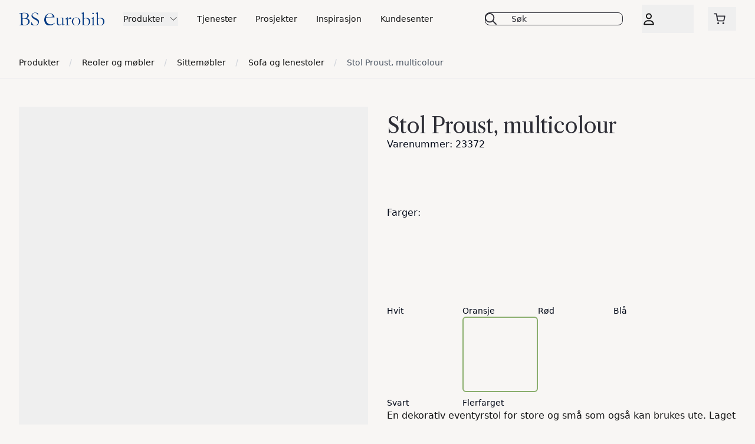

--- FILE ---
content_type: text/html
request_url: https://www.bseurobib.no/produkter/23372/stol-proust--multicolour
body_size: 17921
content:
<!DOCTYPE html><html lang="nb" class="h-full"> <head><meta charset="utf-8"><link rel="canonical" href="https://www.bseurobib.no/produkter/23372/stol-proust--multicolour"><link rel="icon" type="image/svg+xml" href="/favicon.svg"><link rel="shortcut icon" type="image/x-icon" href="/favicon.ico" sizes="32x32"><link rel="apple-touch-icon" href="/apple-touch-icon.png"><link rel="manifest" href="/site.webmanifest"><link rel="sitemap" href="/sitemap.xml"><link rel="preconnect" href="https://policy.app.cookieinformation.com" crossorigin><style>
  /* latin-ext */
  @font-face {
    font-family: 'Baskervville';
    font-style: italic;
    font-weight: 400;
    font-display: swap;
    src: url(/fonts/YA9Kr0yU4l_XOrogbkun3kQQtamlrvL799lsWik.woff2) format('woff2');
    unicode-range: U+0100-02BA, U+02BD-02C5, U+02C7-02CC, U+02CE-02D7, U+02DD-02FF, U+0304, U+0308, U+0329, U+1D00-1DBF,
      U+1E00-1E9F, U+1EF2-1EFF, U+2020, U+20A0-20AB, U+20AD-20C0, U+2113, U+2C60-2C7F, U+A720-A7FF;
  }
  /* latin */
  @font-face {
    font-family: 'Baskervville';
    font-style: italic;
    font-weight: 400;
    font-display: swap;
    src: url(/fonts/YA9Kr0yU4l_XOrogbkun3kQQtamrrvL799ls.woff2) format('woff2');
    unicode-range: U+0000-00FF, U+0131, U+0152-0153, U+02BB-02BC, U+02C6, U+02DA, U+02DC, U+0304, U+0308, U+0329,
      U+2000-206F, U+20AC, U+2122, U+2191, U+2193, U+2212, U+2215, U+FEFF, U+FFFD;
  }
  /* latin-ext */
  @font-face {
    font-family: 'Baskervville';
    font-style: normal;
    font-weight: 400;
    font-display: swap;
    src: url(/fonts/YA9Ur0yU4l_XOrogbkun3kQQvpmppPXZ9elt.woff2) format('woff2');
    unicode-range: U+0100-02BA, U+02BD-02C5, U+02C7-02CC, U+02CE-02D7, U+02DD-02FF, U+0304, U+0308, U+0329, U+1D00-1DBF,
      U+1E00-1E9F, U+1EF2-1EFF, U+2020, U+20A0-20AB, U+20AD-20C0, U+2113, U+2C60-2C7F, U+A720-A7FF;
  }
  /* latin */
  @font-face {
    font-family: 'Baskervville';
    font-style: normal;
    font-weight: 400;
    font-display: swap;
    src: url(/fonts/YA9Ur0yU4l_XOrogbkun3kQQsJmppPXZ9Q.woff2) format('woff2');
    unicode-range: U+0000-00FF, U+0131, U+0152-0153, U+02BB-02BC, U+02C6, U+02DA, U+02DC, U+0304, U+0308, U+0329,
      U+2000-206F, U+20AC, U+2122, U+2191, U+2193, U+2212, U+2215, U+FEFF, U+FFFD;
  }
  /* latin-ext */
  @font-face {
    font-family: 'Libre Caslon Text';
    font-style: italic;
    font-weight: 400;
    font-display: swap;
    src: url(/fonts/DdT678IGsGw1aF1JU10PUbTvNNaDMfq95-5DGjG2u9vUKg.woff2) format('woff2');
    unicode-range: U+0100-02BA, U+02BD-02C5, U+02C7-02CC, U+02CE-02D7, U+02DD-02FF, U+0304, U+0308, U+0329, U+1D00-1DBF,
      U+1E00-1E9F, U+1EF2-1EFF, U+2020, U+20A0-20AB, U+20AD-20C0, U+2113, U+2C60-2C7F, U+A720-A7FF;
  }
  /* latin */
  @font-face {
    font-family: 'Libre Caslon Text';
    font-style: italic;
    font-weight: 400;
    font-display: swap;
    src: url(/fonts/DdT678IGsGw1aF1JU10PUbTvNNaDMfq95-BDGjG2u9s.woff2) format('woff2');
    unicode-range: U+0000-00FF, U+0131, U+0152-0153, U+02BB-02BC, U+02C6, U+02DA, U+02DC, U+0304, U+0308, U+0329,
      U+2000-206F, U+20AC, U+2122, U+2191, U+2193, U+2212, U+2215, U+FEFF, U+FFFD;
  }
  /* latin-ext */
  @font-face {
    font-family: 'Libre Caslon Text';
    font-style: normal;
    font-weight: 400;
    font-display: swap;
    src: url(/fonts/DdT878IGsGw1aF1JU10PUbTvNNaDMfq21-JJHRO0i9o.woff2) format('woff2');
    unicode-range: U+0100-02BA, U+02BD-02C5, U+02C7-02CC, U+02CE-02D7, U+02DD-02FF, U+0304, U+0308, U+0329, U+1D00-1DBF,
      U+1E00-1E9F, U+1EF2-1EFF, U+2020, U+20A0-20AB, U+20AD-20C0, U+2113, U+2C60-2C7F, U+A720-A7FF;
  }
  /* latin */
  @font-face {
    font-family: 'Libre Caslon Text';
    font-style: normal;
    font-weight: 400;
    font-display: swap;
    src: url(/fonts/DdT878IGsGw1aF1JU10PUbTvNNaDMfq41-JJHRO0.woff2) format('woff2');
    unicode-range: U+0000-00FF, U+0131, U+0152-0153, U+02BB-02BC, U+02C6, U+02DA, U+02DC, U+0304, U+0308, U+0329,
      U+2000-206F, U+20AC, U+2122, U+2191, U+2193, U+2212, U+2215, U+FEFF, U+FFFD;
  }
  /* latin-ext */
  @font-face {
    font-family: 'Libre Caslon Text';
    font-style: normal;
    font-weight: 700;
    font-display: swap;
    src: url(/fonts/DdT578IGsGw1aF1JU10PUbTvNNaDMfID8vdqPx6esdPsE-Y.woff2) format('woff2');
    unicode-range: U+0100-02BA, U+02BD-02C5, U+02C7-02CC, U+02CE-02D7, U+02DD-02FF, U+0304, U+0308, U+0329, U+1D00-1DBF,
      U+1E00-1E9F, U+1EF2-1EFF, U+2020, U+20A0-20AB, U+20AD-20C0, U+2113, U+2C60-2C7F, U+A720-A7FF;
  }
  /* latin */
  @font-face {
    font-family: 'Libre Caslon Text';
    font-style: normal;
    font-weight: 700;
    font-display: swap;
    src: url(/fonts/DdT578IGsGw1aF1JU10PUbTvNNaDMfID8vdkPx6esdPs.woff2) format('woff2');
    unicode-range: U+0000-00FF, U+0131, U+0152-0153, U+02BB-02BC, U+02C6, U+02DA, U+02DC, U+0304, U+0308, U+0329,
      U+2000-206F, U+20AC, U+2122, U+2191, U+2193, U+2212, U+2215, U+FEFF, U+FFFD;
  }
</style><meta name="viewport" content="width=device-width"><meta name="generator" content="Astro v5.14.1"><title>Stol Proust, mulitcolour | BS Eurobib</title><meta name="description" content="Kjøp Stol Proust, multicolour"><link rel="icon" href="/favicon.svg"><meta name="color-scheme" content="normal"><meta name="theme-color" content="#000000"><meta property="og:url" content="https://bs-eurobib.pages.dev/produkter/23372/stol-proust--multicolour"><meta property="og:title" content="Stol Proust, mulitcolour | BS Eurobib"><meta property="og:description" content="Kjøp Stol Proust, multicolour"><meta property="og:image" content="https://stbiblioteksentralen.blob.core.windows.net/products/23372/23372.jpg"><meta name="twitter:title" content="Stol Proust, mulitcolour | BS Eurobib"><meta name="twitter:description" content="Kjøp Stol Proust, multicolour"> <meta property="og:locale" content="nb_NO"> <meta property="og:type" content="website"> <meta property="og:site_name" content="BS Eurobib"> <script type="application/ld+json">{"@context":"https://schema.org","@graph":[{"@type":"Product","name":"Stol Proust, multicolour","description":"En dekorativ eventyrstol for store og små som også kan brukes ute. Laget i solid, helstøpt plast som gjør den lett å vedlikeholde (ikke stoppet sete).","image":"https://stbiblioteksentralen.blob.core.windows.net/products/23372/23372.jpg","offers":{"@type":"AggregateOffer","highPrice":0,"lowPrice":0,"priceCurrency":"NOK","offerCount":1,"offers":[{"@type":"Offer","price":22170,"priceCurrency":"NOK","itemOffered":{"@type":"Product","name":"Stol Proust, multicolour","sku":"23372","image":"https://stbiblioteksentralen.blob.core.windows.net/products/23372/23372.jpg"}}]}},{"@type":"BreadcrumbList","itemListElement":[{"@type":"ListItem","position":1,"name":"Produkter","item":"https://www.bseurobib.no/kategorier/produkter"},{"@type":"ListItem","position":2,"name":"Reoler og møbler","item":"https://www.bseurobib.no/kategorier/produkter/reoler-og-mobler"},{"@type":"ListItem","position":3,"name":"Sittemøbler","item":"https://www.bseurobib.no/kategorier/produkter/reoler-og-mobler/sittemobler"},{"@type":"ListItem","position":4,"name":"Sofa og lenestoler","item":"https://www.bseurobib.no/kategorier/produkter/reoler-og-mobler/sittemobler/sofa-og-lenestoler"},{"@type":"ListItem","position":5,"name":"Stol Proust, multicolour","item":"https://www.bseurobib.no/produkter/23372/stol-proust--multicolour"}]}]}</script><script type="module" src="/_astro/Head.astro_astro_type_script_index_0_lang.BIeEl6-y.js"></script><style>
    html:has(dialog[open]:not([data-minimal])) {
      overflow: hidden;
    }

    /** Cookie information sets height to 100% which causes the page to scroll to the top */
    html.noScroll body {
      height: auto;
    }

    /** To unlock scrolling when cookie information is open */
    html.noScroll,
    html.noScroll body {
      overflow: unset !important;
      height: auto !important;
    }
  </style><script type="text/javascript">(function(){const bypassConsent = null;

  const byPassConsentKey = 'bypass-consent';
  function startCookieInformation() {
    const script = document.createElement('script');
    script.setAttribute('src', 'https://policy.app.cookieinformation.com/uc.js');
    script.setAttribute('data-culture', 'NB');
    script.setAttribute('data-gcm-version', '2.0');
    script.setAttribute('type', 'text/javascript');

    document.body.appendChild(script);
  }

  const events = ['scroll', 'mousedown', 'touchstart', 'keydown'];
  const key = 'has-interacted';
  let hasRunHandler = false;

  function handler(event) {
    if (hasRunHandler) {
      return;
    }
    if (bypassConsent) {
      localStorage.setItem(byPassConsentKey, '1');
      return;
    }
    if (localStorage.getItem(byPassConsentKey)) {
      return;
    }
    startCookieInformation();
    hasRunHandler = true;
    sessionStorage.setItem(key, '1');
    events.forEach((event) => window.removeEventListener(event, handler));
  }

  function setup() {
    try {
      if (sessionStorage.getItem(key)) {
        // load immediately
        handler();
      } else {
        events.forEach((event) => window.addEventListener(event, handler, { once: true, passive: true }));
      }
    } catch (e) {
      console.error(e);
      startCookieInformation();
    }
  }

  document.addEventListener('readystatechange', (event) => {
    // If the document is not interactive, just bail.
    if (event.target.readyState !== 'interactive') {
      return;
    }

    // If the user agent is the CookieInformationScanner, just load the script.
    if (navigator.userAgent.includes('CookieInformationScanner')) {
      handler();
    } else {
      setup();
    }
  });
})();</script><script type="text/javascript">(function(){const GTMContainer = "GTM-MGB2RKRC";
const bypassConsent = null;

  if (GTMContainer) {
    window.dataLayer = window.dataLayer || [];

    /** Returns a function that runs the callback just once. If already called it will just noop */
    function once(cb) {
      let hasRun = false;
      return () => {
        if (hasRun) return;
        hasRun = true;
        cb();
      };
    }

    const loadGTM = once(() => {
      (function (w, d, s, l, i) {
        w[l] = w[l] || [];
        w[l].push({ 'gtm.start': new Date().getTime(), event: 'gtm.js' });
        var f = d.getElementsByTagName(s)[0],
          j = d.createElement(s),
          dl = l != 'dataLayer' ? '&l=' + l : '';
        j.async = true;
        j.src = 'https://www.googletagmanager.com/gtm.js?id=' + i + dl;
        f.parentNode.insertBefore(j, f);
      })(window, document, 'script', 'dataLayer', GTMContainer);
    });

    if (bypassConsent || localStorage.getItem('bypass-consent')) {
      loadGTM();
    }

    window.addEventListener(
      'CookieInformationConsentGiven',
      () => {
        const statistic = CookieInformation.getConsentGivenFor('cookie_cat_statistic');
        const marketing = CookieInformation.getConsentGivenFor('cookie_cat_marketing');
        if (typeof statistic === 'boolean' || typeof marketing === 'boolean') {
          loadGTM();
        }
      },
      false,
    );
  }
})();</script><script>
    const url = new URL(window.location.href);
    const QUERY_CLIENT_KEY = 'eurobib:query-client:2';

    function clearQuerySessionStorage() {
      const sessionKeys = Object.keys(sessionStorage);
      for (const sessionKey of sessionKeys) {
        if (sessionKey.startsWith(QUERY_CLIENT_KEY)) {
          window.sessionStorage.removeItem(sessionKey);
        }
      }
    }

    if (
      url.searchParams.has('post-punchout-redirect') ||
      url.searchParams.has('post-sign-out') ||
      url.searchParams.has('post-sign-in')
    ) {
      clearQuerySessionStorage();
      if (url.searchParams.has('post-sign-out')) {
        window.sessionStorage.setItem('userSession', 'Logg inn');
      }
      window.sessionStorage.removeItem('cart-totalItems');
      url.searchParams.delete('post-punchout-redirect');
      url.searchParams.delete('post-sign-out');
      url.searchParams.delete('post-sign-in');
      window.history.replaceState({}, '', url);
    }
  </script><script>
    try {
      const value = sessionStorage.getItem('cart-totalItems');
      if (value !== null && value !== '0') {
        document.documentElement.style.setProperty('--cart-totalItems', JSON.stringify(value));
      } else {
        document.documentElement.style.removeProperty('--cart-totalItems');
      }
    } catch (error) {
      console.error('failed', error);
    }
    try {
      const value = String(sessionStorage.getItem('userSession') ?? '');
      document.documentElement.style.setProperty('--userSession', JSON.stringify(value));
    } catch (error) {
      console.error('failed', error);
    }
  </script><script type="module" src="/_astro/Head.astro_astro_type_script_index_1_lang.CgfzwUoI.js"></script><link rel="stylesheet" href="/_astro/_slug_.C3NHWPmP.css">
<style>img[loading=lazy].svelte-110h7zx{opacity:0;transition:opacity var(--image-fade-duration, .43s) ease-in-out}adapt-image.svelte-110h7zx[data-image-state=loaded] img[loading=lazy]:where(.svelte-110h7zx){opacity:1}adapt-image.svelte-110h7zx[data-image-state=error] img:where(.svelte-110h7zx){opacity:0}.animate-once.svelte-1xds4r3{animation-iteration-count:1;animation-fill-mode:forwards}@media (min-width: 768px){[data-testid=sign-in-btn].svelte-1cwcu6d:after{content:var(--userSession);position:absolute;top:0;bottom:0;width:80px;text-align:start;font-size:14px;height:100%;display:block;align-content:center;display:-webkit-box;-webkit-box-pack:center;-webkit-line-clamp:2;-webkit-box-orient:vertical;text-overflow:ellipsis;overflow:hidden}}[data-testid=cart-btn].svelte-1r37vyr:after{content:var(--cart-totalItems);position:absolute;top:0;bottom:0;border-radius:100%;align-content:center;font-variant-numeric:tabular-nums}[data-root].svelte-14dsdzb{--media-font-family: "Roboto", ui-sans-serif, system-ui, sans-serif, "Apple Color Emoji", "Segoe UI Emoji", "Segoe UI Symbol", "Noto Color Emoji";--media-primary-color: hsl(var(--white) / 1);--media-accent-color: hsl(var(--red-500) / 1);--media-object-fit: contain;--seek-backward-button: none;--seek-forward-button: none;--pip-button: none}[data-root].svelte-14dsdzb mux-player::part(time){font-variant-numeric:tabular-nums}.lite-youtube{background-color:#000;position:relative;display:block;contain:content;cursor:pointer}.lite-youtube:before{content:"";display:block;position:absolute;top:0;background-image:url([data-uri]);background-position:top;background-repeat:repeat-x;height:60px;padding-bottom:50px;width:100%;transition:all .2s cubic-bezier(0,0,.2,1);box-sizing:unset;z-index:1}.lite-youtube:after{content:"";display:block;padding-bottom:56.25%}.lite-youtube>iframe{width:100%;height:100%;position:absolute;top:0;left:0;border:0}.lite-youtube-poster{width:100%;height:100%;position:absolute;top:0;left:0;-o-object-fit:cover;object-fit:cover}.lite-youtube>.lite-youtube-playbtn{width:68px;height:48px;position:absolute;cursor:pointer;transform:translate3d(-50%,-50%,0);top:50%;left:50%;z-index:1;background-color:transparent;background-image:url('data:image/svg+xml;utf8,<svg xmlns="http://www.w3.org/2000/svg" version="1.1" viewBox="0 0 68 48"><path fill="%23f00" fill-opacity="0.8" d="M66.52,7.74c-0.78-2.93-2.49-5.41-5.42-6.19C55.79,.13,34,0,34,0S12.21,.13,6.9,1.55 C3.97,2.33,2.27,4.81,1.48,7.74C0.06,13.05,0,24,0,24s0.06,10.95,1.48,16.26c0.78,2.93,2.49,5.41,5.42,6.19 C12.21,47.87,34,48,34,48s21.79-0.13,27.1-1.55c2.93-0.78,4.64-3.26,5.42-6.19C67.94,34.95,68,24,68,24S67.94,13.05,66.52,7.74z"></path><path d="M 45,24 27,14 27,34" fill="%23fff"></path></svg>');filter:grayscale(100%);transition:filter .1s cubic-bezier(0,0,.2,1);border:none;outline:0}.lite-youtube:hover>.lite-youtube-playbtn,.lite-youtube .lite-youtube-playbtn:focus{filter:none}.lite-youtube.lite-youtube-activated{cursor:unset}.lite-youtube.lite-youtube-activated:before,.lite-youtube.lite-youtube-activated>.lite-youtube-playbtn{opacity:0;pointer-events:none}.full-width.svelte-1qub1lm{width:100dvw;margin-left:calc(-50vw + 50%)}@media (min-width: 1800px){.full-width.svelte-1qub1lm{width:80dvw;margin-left:calc(-40vw + 50%)}}
</style>
<link rel="stylesheet" href="/_astro/_slug_.Xs7Nt_S9.css">
<link rel="stylesheet" href="/_astro/index.53Frt56g.css"></head><a href="#main-content" class="absolute left-[-9999px] top-0 z-50 bg-blue-700 p-2 text-white opacity-0 focus:left-[50%] focus:opacity-100"> Hopp til hovedinnhold </a>  <div class="bg-beige-50" data-astro-cid-sdfj27zg> <!-- Mobile menu --> <header class="relative" data-astro-cid-sdfj27zg>  <!-- Top navigation --> <!-- Secondary navigation --> <div class="bg-beige-50" data-astro-cid-sdfj27zg> <div class="mx-auto max-w-screen-2xl px-4 sm:px-6 xl:px-8" data-astro-cid-sdfj27zg> <div class="" data-astro-cid-sdfj27zg> <nav class="nav-grid min-h-20 items-center md:gap-8" data-astro-cid-sdfj27zg> <!-- Logo (lg+) --> <div class="flex items-center justify-center" style="grid-area: logo;" data-astro-cid-sdfj27zg> <a href="/" class="h-6 w-fit max-w-60 sm:h-8" data-astro-cid-sdfj27zg> <span class="sr-only" data-astro-cid-sdfj27zg>BS Eurobib</span> <!--[--><figure class="relative flex-1 h-full"><!--[--><div class="relative h-full w-full"><adapt-image class="contents svelte-110h7zx"><img data-priority="auto" src="https://cdn.sanity.io/images/opkdwm3g/production/a86af533f16b941fe5f9e5aaa07cf9a346738173-335x52.svg?auto=format" srcset="https://cdn.sanity.io/images/opkdwm3g/production/a86af533f16b941fe5f9e5aaa07cf9a346738173-335x52.svg?w=250&amp;auto=format 250w" sizes="250px" style="aspect-ratio: 6.4423076923076925;" class="block h-full w-full object-contain svelte-110h7zx" data-astro-cid-sdfj27zg="true" alt="" onload="this.__e=event" onerror="this.__e=event"/></adapt-image><!----> <!--[--><!--]--> <!--[!--><!--]--></div> <!--[!--><!--]--><!--]--></figure><!--]--> </a> </div> <div style="grid-area: menu" data-astro-cid-sdfj27zg> <div class="hidden h-full xl:flex" data-astro-cid-sdfj27zg> <!-- Mega menus --> <style>astro-island,astro-slot,astro-static-slot{display:contents}</style><script>(()=>{var e=async t=>{await(await t())()};(self.Astro||(self.Astro={})).load=e;window.dispatchEvent(new Event("astro:load"));})();</script><script>(()=>{var A=Object.defineProperty;var g=(i,o,a)=>o in i?A(i,o,{enumerable:!0,configurable:!0,writable:!0,value:a}):i[o]=a;var d=(i,o,a)=>g(i,typeof o!="symbol"?o+"":o,a);{let i={0:t=>m(t),1:t=>a(t),2:t=>new RegExp(t),3:t=>new Date(t),4:t=>new Map(a(t)),5:t=>new Set(a(t)),6:t=>BigInt(t),7:t=>new URL(t),8:t=>new Uint8Array(t),9:t=>new Uint16Array(t),10:t=>new Uint32Array(t),11:t=>1/0*t},o=t=>{let[l,e]=t;return l in i?i[l](e):void 0},a=t=>t.map(o),m=t=>typeof t!="object"||t===null?t:Object.fromEntries(Object.entries(t).map(([l,e])=>[l,o(e)]));class y extends HTMLElement{constructor(){super(...arguments);d(this,"Component");d(this,"hydrator");d(this,"hydrate",async()=>{var b;if(!this.hydrator||!this.isConnected)return;let e=(b=this.parentElement)==null?void 0:b.closest("astro-island[ssr]");if(e){e.addEventListener("astro:hydrate",this.hydrate,{once:!0});return}let c=this.querySelectorAll("astro-slot"),n={},h=this.querySelectorAll("template[data-astro-template]");for(let r of h){let s=r.closest(this.tagName);s!=null&&s.isSameNode(this)&&(n[r.getAttribute("data-astro-template")||"default"]=r.innerHTML,r.remove())}for(let r of c){let s=r.closest(this.tagName);s!=null&&s.isSameNode(this)&&(n[r.getAttribute("name")||"default"]=r.innerHTML)}let p;try{p=this.hasAttribute("props")?m(JSON.parse(this.getAttribute("props"))):{}}catch(r){let s=this.getAttribute("component-url")||"<unknown>",v=this.getAttribute("component-export");throw v&&(s+=` (export ${v})`),console.error(`[hydrate] Error parsing props for component ${s}`,this.getAttribute("props"),r),r}let u;await this.hydrator(this)(this.Component,p,n,{client:this.getAttribute("client")}),this.removeAttribute("ssr"),this.dispatchEvent(new CustomEvent("astro:hydrate"))});d(this,"unmount",()=>{this.isConnected||this.dispatchEvent(new CustomEvent("astro:unmount"))})}disconnectedCallback(){document.removeEventListener("astro:after-swap",this.unmount),document.addEventListener("astro:after-swap",this.unmount,{once:!0})}connectedCallback(){if(!this.hasAttribute("await-children")||document.readyState==="interactive"||document.readyState==="complete")this.childrenConnectedCallback();else{let e=()=>{document.removeEventListener("DOMContentLoaded",e),c.disconnect(),this.childrenConnectedCallback()},c=new MutationObserver(()=>{var n;((n=this.lastChild)==null?void 0:n.nodeType)===Node.COMMENT_NODE&&this.lastChild.nodeValue==="astro:end"&&(this.lastChild.remove(),e())});c.observe(this,{childList:!0}),document.addEventListener("DOMContentLoaded",e)}}async childrenConnectedCallback(){let e=this.getAttribute("before-hydration-url");e&&await import(e),this.start()}async start(){let e=JSON.parse(this.getAttribute("opts")),c=this.getAttribute("client");if(Astro[c]===void 0){window.addEventListener(`astro:${c}`,()=>this.start(),{once:!0});return}try{await Astro[c](async()=>{let n=this.getAttribute("renderer-url"),[h,{default:p}]=await Promise.all([import(this.getAttribute("component-url")),n?import(n):()=>()=>{}]),u=this.getAttribute("component-export")||"default";if(!u.includes("."))this.Component=h[u];else{this.Component=h;for(let f of u.split("."))this.Component=this.Component[f]}return this.hydrator=p,this.hydrate},e,this)}catch(n){console.error(`[astro-island] Error hydrating ${this.getAttribute("component-url")}`,n)}}attributeChangedCallback(){this.hydrate()}}d(y,"observedAttributes",["props"]),customElements.get("astro-island")||customElements.define("astro-island",y)}})();</script><astro-island uid="Zd2QfW" component-url="/_astro/DesktopMenu.BjrF430I.js" component-export="default" renderer-url="/_astro/client.svelte.RHPRHQQ8.js" props="{&quot;navItems&quot;:[1,[[0,{&quot;_type&quot;:[0,&quot;dropdownMenu&quot;],&quot;_key&quot;:[0,&quot;fc74c8bfa655&quot;],&quot;title&quot;:[0,&quot;Produkter&quot;],&quot;section&quot;:[1,[[0,{&quot;_key&quot;:[0,&quot;c230af453cc6&quot;],&quot;_type&quot;:[0,&quot;linkList&quot;],&quot;title&quot;:[0,&quot;BIBLIOTEKMATERIELL&quot;],&quot;titleLink&quot;:[0,{&quot;slug&quot;:[0,&quot;produkter/bibliotekmateriell&quot;],&quot;type&quot;:[0,&quot;omniumCategoryDocument&quot;]}],&quot;links&quot;:[1,[[0,{&quot;linkText&quot;:[0,&quot;Nye produkter&quot;],&quot;linkSubtext&quot;:[0,null],&quot;internalLink&quot;:[0,{&quot;slug&quot;:[0,&quot;produkter/bibliotekmateriell/nye-produkter&quot;],&quot;type&quot;:[0,&quot;omniumCategoryDocument&quot;]}],&quot;externalLink&quot;:[0,null]}],[0,{&quot;linkText&quot;:[0,&quot;Småstativer og bokstøtter&quot;],&quot;linkSubtext&quot;:[0,null],&quot;internalLink&quot;:[0,{&quot;slug&quot;:[0,&quot;produkter/bibliotekmateriell/smaastativer-og-bokstotter&quot;],&quot;type&quot;:[0,&quot;omniumCategoryDocument&quot;]}],&quot;externalLink&quot;:[0,null]}],[0,{&quot;linkText&quot;:[0,&quot;Etiketter og merking&quot;],&quot;linkSubtext&quot;:[0,null],&quot;internalLink&quot;:[0,{&quot;slug&quot;:[0,&quot;produkter/bibliotekmateriell/etiketter-og-merking&quot;],&quot;type&quot;:[0,&quot;omniumCategoryDocument&quot;]}],&quot;externalLink&quot;:[0,null]}],[0,{&quot;linkText&quot;:[0,&quot;Skilt&quot;],&quot;linkSubtext&quot;:[0,null],&quot;internalLink&quot;:[0,{&quot;slug&quot;:[0,&quot;produkter/bibliotekmateriell/skilt&quot;],&quot;type&quot;:[0,&quot;omniumCategoryDocument&quot;]}],&quot;externalLink&quot;:[0,null]}],[0,{&quot;linkText&quot;:[0,&quot;Bokplast og bokpleie&quot;],&quot;linkSubtext&quot;:[0,null],&quot;internalLink&quot;:[0,{&quot;slug&quot;:[0,&quot;produkter/bibliotekmateriell/bokplast-og-bokpleie&quot;],&quot;type&quot;:[0,&quot;omniumCategoryDocument&quot;]}],&quot;externalLink&quot;:[0,null]}],[0,{&quot;linkText&quot;:[0,&quot;Kasser, poser og diverse&quot;],&quot;linkSubtext&quot;:[0,null],&quot;internalLink&quot;:[0,{&quot;slug&quot;:[0,&quot;produkter/bibliotekmateriell/kasser-poser-og-diverse&quot;],&quot;type&quot;:[0,&quot;omniumCategoryDocument&quot;]}],&quot;externalLink&quot;:[0,null]}],[0,{&quot;linkText&quot;:[0,&quot;Sommerles 2026&quot;],&quot;linkSubtext&quot;:[0,null],&quot;internalLink&quot;:[0,{&quot;slug&quot;:[0,&quot;produkter/bibliotekmateriell/sommerles&quot;],&quot;type&quot;:[0,&quot;omniumCategoryDocument&quot;]}],&quot;externalLink&quot;:[0,null]}]]]}],[0,{&quot;_key&quot;:[0,&quot;238f4d730391&quot;],&quot;_type&quot;:[0,&quot;linkList&quot;],&quot;title&quot;:[0,&quot;REOLER OG MØBLER&quot;],&quot;titleLink&quot;:[0,{&quot;slug&quot;:[0,&quot;produkter/reoler-og-mobler&quot;],&quot;type&quot;:[0,&quot;omniumCategoryDocument&quot;]}],&quot;links&quot;:[1,[[0,{&quot;linkText&quot;:[0,&quot;Nye møbler&quot;],&quot;linkSubtext&quot;:[0,null],&quot;internalLink&quot;:[0,{&quot;slug&quot;:[0,&quot;produkter/reoler-og-mobler/nye-mobler&quot;],&quot;type&quot;:[0,&quot;omniumCategoryDocument&quot;]}],&quot;externalLink&quot;:[0,null]}],[0,{&quot;linkText&quot;:[0,&quot;Reoler&quot;],&quot;linkSubtext&quot;:[0,null],&quot;internalLink&quot;:[0,{&quot;slug&quot;:[0,&quot;produkter/reoler-og-mobler/reoler&quot;],&quot;type&quot;:[0,&quot;omniumCategoryDocument&quot;]}],&quot;externalLink&quot;:[0,null]}],[0,{&quot;linkText&quot;:[0,&quot;Utstillings- og oppbevaringsmøbler&quot;],&quot;linkSubtext&quot;:[0,null],&quot;internalLink&quot;:[0,{&quot;slug&quot;:[0,&quot;produkter/reoler-og-mobler/utstillings-og-oppbevaringsmobler&quot;],&quot;type&quot;:[0,&quot;omniumCategoryDocument&quot;]}],&quot;externalLink&quot;:[0,null]}],[0,{&quot;linkText&quot;:[0,&quot;Bokvogner og innleveringsskap&quot;],&quot;linkSubtext&quot;:[0,null],&quot;internalLink&quot;:[0,{&quot;slug&quot;:[0,&quot;produkter/reoler-og-mobler/bokvogner-og-innleveringsskap&quot;],&quot;type&quot;:[0,&quot;omniumCategoryDocument&quot;]}],&quot;externalLink&quot;:[0,null]}],[0,{&quot;linkText&quot;:[0,&quot;Bord og skranker&quot;],&quot;linkSubtext&quot;:[0,null],&quot;internalLink&quot;:[0,{&quot;slug&quot;:[0,&quot;produkter/reoler-og-mobler/bord-og-skranker&quot;],&quot;type&quot;:[0,&quot;omniumCategoryDocument&quot;]}],&quot;externalLink&quot;:[0,null]}],[0,{&quot;linkText&quot;:[0,&quot;Sittemøbler&quot;],&quot;linkSubtext&quot;:[0,null],&quot;internalLink&quot;:[0,{&quot;slug&quot;:[0,&quot;produkter/reoler-og-mobler/sittemobler&quot;],&quot;type&quot;:[0,&quot;omniumCategoryDocument&quot;]}],&quot;externalLink&quot;:[0,null]}],[0,{&quot;linkText&quot;:[0,&quot;Diverse møbler&quot;],&quot;linkSubtext&quot;:[0,null],&quot;internalLink&quot;:[0,{&quot;slug&quot;:[0,&quot;produkter/reoler-og-mobler/diverse-mobler&quot;],&quot;type&quot;:[0,&quot;omniumCategoryDocument&quot;]}],&quot;externalLink&quot;:[0,null]}]]]}],[0,{&quot;_key&quot;:[0,&quot;3dc7e25d38d3&quot;],&quot;_type&quot;:[0,&quot;linkList&quot;],&quot;title&quot;:[0,&quot;SONER OG TEMAER&quot;],&quot;titleLink&quot;:[0,{&quot;slug&quot;:[0,&quot;produkter/soner-og-temaer&quot;],&quot;type&quot;:[0,&quot;omniumCategoryDocument&quot;]}],&quot;links&quot;:[1,[[0,{&quot;linkText&quot;:[0,&quot;Inngangsparti&quot;],&quot;linkSubtext&quot;:[0,null],&quot;internalLink&quot;:[0,{&quot;slug&quot;:[0,&quot;produkter/soner-og-temaer/inngangsparti&quot;],&quot;type&quot;:[0,&quot;omniumCategoryDocument&quot;]}],&quot;externalLink&quot;:[0,null]}],[0,{&quot;linkText&quot;:[0,&quot;Skolebibliotek&quot;],&quot;linkSubtext&quot;:[0,null],&quot;internalLink&quot;:[0,{&quot;slug&quot;:[0,&quot;produkter/soner-og-temaer/skolebibliotek&quot;],&quot;type&quot;:[0,&quot;omniumCategoryDocument&quot;]}],&quot;externalLink&quot;:[0,null]}]]]}],[0,{&quot;_type&quot;:[0,&quot;imageGrid&quot;],&quot;_key&quot;:[0,&quot;2df0c8db9fa8&quot;],&quot;items&quot;:[1,[[0,{&quot;linkText&quot;:[0,null],&quot;linkSubtext&quot;:[0,null],&quot;internalLink&quot;:[0,{&quot;slug&quot;:[0,&quot;produkter&quot;],&quot;type&quot;:[0,&quot;omniumCategoryDocument&quot;]}],&quot;externalLink&quot;:[0,null],&quot;_type&quot;:[0,&quot;imageLinkButton&quot;],&quot;title&quot;:[0,&quot;Se alle produkter&quot;],&quot;subtitle&quot;:[0,null],&quot;isColorBlock&quot;:[0,false],&quot;image&quot;:[0,{&quot;_type&quot;:[0,&quot;image&quot;],&quot;asset&quot;:[0,{&quot;_id&quot;:[0,&quot;image-5011f906c2a8944856e47bacd4ee4075e04806dc-3543x2364-jpg&quot;],&quot;_type&quot;:[0,&quot;sanity.imageAsset&quot;],&quot;_createdAt&quot;:[0,&quot;2024-11-22T09:08:58Z&quot;],&quot;_updatedAt&quot;:[0,&quot;2024-12-11T08:21:58Z&quot;],&quot;_rev&quot;:[0,&quot;gZ7ct0x8T7smCC4tWbbuF9&quot;],&quot;originalFilename&quot;:[0,&quot;L1070316.jpg&quot;],&quot;title&quot;:[0,null],&quot;description&quot;:[0,null],&quot;altText&quot;:[0,null],&quot;sha1hash&quot;:[0,&quot;5011f906c2a8944856e47bacd4ee4075e04806dc&quot;],&quot;extension&quot;:[0,&quot;jpg&quot;],&quot;mimeType&quot;:[0,&quot;image/jpeg&quot;],&quot;size&quot;:[0,7632384],&quot;assetId&quot;:[0,&quot;5011f906c2a8944856e47bacd4ee4075e04806dc&quot;],&quot;uploadId&quot;:[0,&quot;TBEm9g3MPBXnoSDM2gL0yj7w6K5Ea6Xr&quot;],&quot;path&quot;:[0,&quot;images/opkdwm3g/production/5011f906c2a8944856e47bacd4ee4075e04806dc-3543x2364.jpg&quot;],&quot;url&quot;:[0,&quot;https://cdn.sanity.io/images/opkdwm3g/production/5011f906c2a8944856e47bacd4ee4075e04806dc-3543x2364.jpg&quot;],&quot;metadata&quot;:[0,{&quot;dimensions&quot;:[0,{&quot;aspectRatio&quot;:[0,1.498730964467005],&quot;height&quot;:[0,2364],&quot;width&quot;:[0,3543]}],&quot;palette&quot;:[0,{&quot;darkMuted&quot;:[0,{&quot;_type&quot;:[0,&quot;sanity.imagePaletteSwatch&quot;],&quot;background&quot;:[0,&quot;#334a64&quot;],&quot;foreground&quot;:[0,&quot;#fff&quot;],&quot;population&quot;:[0,0.97],&quot;title&quot;:[0,&quot;#fff&quot;]}],&quot;darkVibrant&quot;:[0,{&quot;_type&quot;:[0,&quot;sanity.imagePaletteSwatch&quot;],&quot;background&quot;:[0,&quot;#653a23&quot;],&quot;foreground&quot;:[0,&quot;#fff&quot;],&quot;population&quot;:[0,6.42],&quot;title&quot;:[0,&quot;#fff&quot;]}],&quot;dominant&quot;:[0,{&quot;_type&quot;:[0,&quot;sanity.imagePaletteSwatch&quot;],&quot;background&quot;:[0,&quot;#653a23&quot;],&quot;foreground&quot;:[0,&quot;#fff&quot;],&quot;population&quot;:[0,6.42],&quot;title&quot;:[0,&quot;#fff&quot;]}],&quot;lightMuted&quot;:[0,{&quot;_type&quot;:[0,&quot;sanity.imagePaletteSwatch&quot;],&quot;background&quot;:[0,&quot;#cab6aa&quot;],&quot;foreground&quot;:[0,&quot;#000&quot;],&quot;population&quot;:[0,5.73],&quot;title&quot;:[0,&quot;#fff&quot;]}],&quot;lightVibrant&quot;:[0,{&quot;_type&quot;:[0,&quot;sanity.imagePaletteSwatch&quot;],&quot;background&quot;:[0,&quot;#e8a161&quot;],&quot;foreground&quot;:[0,&quot;#000&quot;],&quot;population&quot;:[0,6.18],&quot;title&quot;:[0,&quot;#fff&quot;]}],&quot;muted&quot;:[0,{&quot;_type&quot;:[0,&quot;sanity.imagePaletteSwatch&quot;],&quot;background&quot;:[0,&quot;#b2805b&quot;],&quot;foreground&quot;:[0,&quot;#fff&quot;],&quot;population&quot;:[0,3.93],&quot;title&quot;:[0,&quot;#fff&quot;]}],&quot;vibrant&quot;:[0,{&quot;_type&quot;:[0,&quot;sanity.imagePaletteSwatch&quot;],&quot;background&quot;:[0,&quot;#0a58ad&quot;],&quot;foreground&quot;:[0,&quot;#fff&quot;],&quot;population&quot;:[0,3.12],&quot;title&quot;:[0,&quot;#fff&quot;]}]}]}]}],&quot;alt&quot;:[0,&quot;Bibliotek med bokhyller og stoler&quot;],&quot;hotspot&quot;:[0,null],&quot;crop&quot;:[0,null],&quot;productHotspots&quot;:[0,null]}]}]]]}]]]}],[0,{&quot;linkText&quot;:[0,&quot;Tjenester&quot;],&quot;linkSubtext&quot;:[0,null],&quot;internalLink&quot;:[0,{&quot;slug&quot;:[0,&quot;tjenester&quot;],&quot;type&quot;:[0,&quot;customPage&quot;]}],&quot;externalLink&quot;:[0,null],&quot;_type&quot;:[0,&quot;link&quot;],&quot;_key&quot;:[0,&quot;15ca77d72d50&quot;]}],[0,{&quot;linkText&quot;:[0,&quot;Prosjekter&quot;],&quot;linkSubtext&quot;:[0,null],&quot;internalLink&quot;:[0,{&quot;slug&quot;:[0,&quot;prosjektpresentasjon&quot;],&quot;type&quot;:[0,&quot;customPage&quot;]}],&quot;externalLink&quot;:[0,null],&quot;_type&quot;:[0,&quot;link&quot;],&quot;_key&quot;:[0,&quot;7d86b72fb413&quot;]}],[0,{&quot;linkText&quot;:[0,&quot;Inspirasjon&quot;],&quot;linkSubtext&quot;:[0,null],&quot;internalLink&quot;:[0,{&quot;slug&quot;:[0,&quot;inspirasjon&quot;],&quot;type&quot;:[0,&quot;customPage&quot;]}],&quot;externalLink&quot;:[0,null],&quot;_type&quot;:[0,&quot;link&quot;],&quot;_key&quot;:[0,&quot;b63372f76be8&quot;]}],[0,{&quot;linkText&quot;:[0,&quot;Kundesenter&quot;],&quot;linkSubtext&quot;:[0,null],&quot;internalLink&quot;:[0,{&quot;slug&quot;:[0,&quot;Kundesenter&quot;],&quot;type&quot;:[0,&quot;customPage&quot;]}],&quot;externalLink&quot;:[0,null],&quot;_type&quot;:[0,&quot;link&quot;],&quot;_key&quot;:[0,&quot;23ab2c0218ee&quot;]}]]],&quot;currentPath&quot;:[0,&quot;/produkter/23372/stol-proust--multicolour&quot;],&quot;data-astro-cid-sdfj27zg&quot;:[0,true]}" ssr client="load" opts="{&quot;name&quot;:&quot;DesktopMenu&quot;,&quot;value&quot;:true}" await-children><!--[--><div class="hidden lg:block lg:self-stretch"><div class="flex h-full space-x-8"><!--[--><!--[!--><!--]--> <!--[--><!----><!--[--><div class="relative flex"><!----><!--[!--><button role="button" aria-haspopup="dialog" aria-expanded="false" data-state="closed" id="3_ftbwDQJm" data-melt-popover-trigger="" data-popover-trigger="" type="button" class="text-text border-transparent hover:text-gray-800 relative z-10 -mb-px flex items-center border-b-2 pt-px text-sm transition-colors duration-200 ease-out"><!--[--><!---->Produkter <svg xmlns="http://www.w3.org/2000/svg" fill="none" viewBox="0 0 24 24" stroke-width="1.5" stroke="currentColor" class="ml-2 h-4 w-4 text-center transition" aria-hidden="true"><path stroke-linecap="round" stroke-linejoin="round" d="m19.5 8.25-7.5 7.5-7.5-7.5"></path></svg><!----><!--]--></button><!--]--><!----></div> <!----><!--[!--><!--[!--><!--[!--><!--[!--><!--[!--><!--[!--><!--]--><!--]--><!--]--><!--]--><!--]--><!--]--><!----><!--]--><!----><!--]--><!--[--><a href="/tjenester" class="flex items-center text-sm text-text hover:text-gray-800 hover:underline" target="_self"><!--[--><!---->Tjenester<!--]--></a><!--]--> <!--[!--><!--]--><!--[--><a href="/prosjektpresentasjon" class="flex items-center text-sm text-text hover:text-gray-800 hover:underline" target="_self"><!--[--><!---->Prosjekter<!--]--></a><!--]--> <!--[!--><!--]--><!--[--><a href="/inspirasjon" class="flex items-center text-sm text-text hover:text-gray-800 hover:underline" target="_self"><!--[--><!---->Inspirasjon<!--]--></a><!--]--> <!--[!--><!--]--><!--[--><a href="/Kundesenter" class="flex items-center text-sm text-text hover:text-gray-800 hover:underline" target="_self"><!--[--><!---->Kundesenter<!--]--></a><!--]--> <!--[!--><!--]--><!--]--></div></div><!--]--><!--astro:end--></astro-island> </div> <!-- Mobile menu and search (lg-) --> <div class="flex flex-1 items-center xl:hidden" data-astro-cid-sdfj27zg> <astro-island uid="VQrUt" component-url="/_astro/MobileMenu.pEmgUppt.js" component-export="default" renderer-url="/_astro/client.svelte.RHPRHQQ8.js" props="{&quot;navItems&quot;:[1,[[0,{&quot;_type&quot;:[0,&quot;dropdownMenu&quot;],&quot;_key&quot;:[0,&quot;fc74c8bfa655&quot;],&quot;title&quot;:[0,&quot;Produkter&quot;],&quot;section&quot;:[1,[[0,{&quot;_key&quot;:[0,&quot;c230af453cc6&quot;],&quot;_type&quot;:[0,&quot;linkList&quot;],&quot;title&quot;:[0,&quot;BIBLIOTEKMATERIELL&quot;],&quot;titleLink&quot;:[0,{&quot;slug&quot;:[0,&quot;produkter/bibliotekmateriell&quot;],&quot;type&quot;:[0,&quot;omniumCategoryDocument&quot;]}],&quot;links&quot;:[1,[[0,{&quot;linkText&quot;:[0,&quot;Nye produkter&quot;],&quot;linkSubtext&quot;:[0,null],&quot;internalLink&quot;:[0,{&quot;slug&quot;:[0,&quot;produkter/bibliotekmateriell/nye-produkter&quot;],&quot;type&quot;:[0,&quot;omniumCategoryDocument&quot;]}],&quot;externalLink&quot;:[0,null]}],[0,{&quot;linkText&quot;:[0,&quot;Småstativer og bokstøtter&quot;],&quot;linkSubtext&quot;:[0,null],&quot;internalLink&quot;:[0,{&quot;slug&quot;:[0,&quot;produkter/bibliotekmateriell/smaastativer-og-bokstotter&quot;],&quot;type&quot;:[0,&quot;omniumCategoryDocument&quot;]}],&quot;externalLink&quot;:[0,null]}],[0,{&quot;linkText&quot;:[0,&quot;Etiketter og merking&quot;],&quot;linkSubtext&quot;:[0,null],&quot;internalLink&quot;:[0,{&quot;slug&quot;:[0,&quot;produkter/bibliotekmateriell/etiketter-og-merking&quot;],&quot;type&quot;:[0,&quot;omniumCategoryDocument&quot;]}],&quot;externalLink&quot;:[0,null]}],[0,{&quot;linkText&quot;:[0,&quot;Skilt&quot;],&quot;linkSubtext&quot;:[0,null],&quot;internalLink&quot;:[0,{&quot;slug&quot;:[0,&quot;produkter/bibliotekmateriell/skilt&quot;],&quot;type&quot;:[0,&quot;omniumCategoryDocument&quot;]}],&quot;externalLink&quot;:[0,null]}],[0,{&quot;linkText&quot;:[0,&quot;Bokplast og bokpleie&quot;],&quot;linkSubtext&quot;:[0,null],&quot;internalLink&quot;:[0,{&quot;slug&quot;:[0,&quot;produkter/bibliotekmateriell/bokplast-og-bokpleie&quot;],&quot;type&quot;:[0,&quot;omniumCategoryDocument&quot;]}],&quot;externalLink&quot;:[0,null]}],[0,{&quot;linkText&quot;:[0,&quot;Kasser, poser og diverse&quot;],&quot;linkSubtext&quot;:[0,null],&quot;internalLink&quot;:[0,{&quot;slug&quot;:[0,&quot;produkter/bibliotekmateriell/kasser-poser-og-diverse&quot;],&quot;type&quot;:[0,&quot;omniumCategoryDocument&quot;]}],&quot;externalLink&quot;:[0,null]}],[0,{&quot;linkText&quot;:[0,&quot;Sommerles 2026&quot;],&quot;linkSubtext&quot;:[0,null],&quot;internalLink&quot;:[0,{&quot;slug&quot;:[0,&quot;produkter/bibliotekmateriell/sommerles&quot;],&quot;type&quot;:[0,&quot;omniumCategoryDocument&quot;]}],&quot;externalLink&quot;:[0,null]}]]]}],[0,{&quot;_key&quot;:[0,&quot;238f4d730391&quot;],&quot;_type&quot;:[0,&quot;linkList&quot;],&quot;title&quot;:[0,&quot;REOLER OG MØBLER&quot;],&quot;titleLink&quot;:[0,{&quot;slug&quot;:[0,&quot;produkter/reoler-og-mobler&quot;],&quot;type&quot;:[0,&quot;omniumCategoryDocument&quot;]}],&quot;links&quot;:[1,[[0,{&quot;linkText&quot;:[0,&quot;Nye møbler&quot;],&quot;linkSubtext&quot;:[0,null],&quot;internalLink&quot;:[0,{&quot;slug&quot;:[0,&quot;produkter/reoler-og-mobler/nye-mobler&quot;],&quot;type&quot;:[0,&quot;omniumCategoryDocument&quot;]}],&quot;externalLink&quot;:[0,null]}],[0,{&quot;linkText&quot;:[0,&quot;Reoler&quot;],&quot;linkSubtext&quot;:[0,null],&quot;internalLink&quot;:[0,{&quot;slug&quot;:[0,&quot;produkter/reoler-og-mobler/reoler&quot;],&quot;type&quot;:[0,&quot;omniumCategoryDocument&quot;]}],&quot;externalLink&quot;:[0,null]}],[0,{&quot;linkText&quot;:[0,&quot;Utstillings- og oppbevaringsmøbler&quot;],&quot;linkSubtext&quot;:[0,null],&quot;internalLink&quot;:[0,{&quot;slug&quot;:[0,&quot;produkter/reoler-og-mobler/utstillings-og-oppbevaringsmobler&quot;],&quot;type&quot;:[0,&quot;omniumCategoryDocument&quot;]}],&quot;externalLink&quot;:[0,null]}],[0,{&quot;linkText&quot;:[0,&quot;Bokvogner og innleveringsskap&quot;],&quot;linkSubtext&quot;:[0,null],&quot;internalLink&quot;:[0,{&quot;slug&quot;:[0,&quot;produkter/reoler-og-mobler/bokvogner-og-innleveringsskap&quot;],&quot;type&quot;:[0,&quot;omniumCategoryDocument&quot;]}],&quot;externalLink&quot;:[0,null]}],[0,{&quot;linkText&quot;:[0,&quot;Bord og skranker&quot;],&quot;linkSubtext&quot;:[0,null],&quot;internalLink&quot;:[0,{&quot;slug&quot;:[0,&quot;produkter/reoler-og-mobler/bord-og-skranker&quot;],&quot;type&quot;:[0,&quot;omniumCategoryDocument&quot;]}],&quot;externalLink&quot;:[0,null]}],[0,{&quot;linkText&quot;:[0,&quot;Sittemøbler&quot;],&quot;linkSubtext&quot;:[0,null],&quot;internalLink&quot;:[0,{&quot;slug&quot;:[0,&quot;produkter/reoler-og-mobler/sittemobler&quot;],&quot;type&quot;:[0,&quot;omniumCategoryDocument&quot;]}],&quot;externalLink&quot;:[0,null]}],[0,{&quot;linkText&quot;:[0,&quot;Diverse møbler&quot;],&quot;linkSubtext&quot;:[0,null],&quot;internalLink&quot;:[0,{&quot;slug&quot;:[0,&quot;produkter/reoler-og-mobler/diverse-mobler&quot;],&quot;type&quot;:[0,&quot;omniumCategoryDocument&quot;]}],&quot;externalLink&quot;:[0,null]}]]]}],[0,{&quot;_key&quot;:[0,&quot;3dc7e25d38d3&quot;],&quot;_type&quot;:[0,&quot;linkList&quot;],&quot;title&quot;:[0,&quot;SONER OG TEMAER&quot;],&quot;titleLink&quot;:[0,{&quot;slug&quot;:[0,&quot;produkter/soner-og-temaer&quot;],&quot;type&quot;:[0,&quot;omniumCategoryDocument&quot;]}],&quot;links&quot;:[1,[[0,{&quot;linkText&quot;:[0,&quot;Inngangsparti&quot;],&quot;linkSubtext&quot;:[0,null],&quot;internalLink&quot;:[0,{&quot;slug&quot;:[0,&quot;produkter/soner-og-temaer/inngangsparti&quot;],&quot;type&quot;:[0,&quot;omniumCategoryDocument&quot;]}],&quot;externalLink&quot;:[0,null]}],[0,{&quot;linkText&quot;:[0,&quot;Skolebibliotek&quot;],&quot;linkSubtext&quot;:[0,null],&quot;internalLink&quot;:[0,{&quot;slug&quot;:[0,&quot;produkter/soner-og-temaer/skolebibliotek&quot;],&quot;type&quot;:[0,&quot;omniumCategoryDocument&quot;]}],&quot;externalLink&quot;:[0,null]}]]]}],[0,{&quot;_type&quot;:[0,&quot;imageGrid&quot;],&quot;_key&quot;:[0,&quot;2df0c8db9fa8&quot;],&quot;items&quot;:[1,[[0,{&quot;linkText&quot;:[0,null],&quot;linkSubtext&quot;:[0,null],&quot;internalLink&quot;:[0,{&quot;slug&quot;:[0,&quot;produkter&quot;],&quot;type&quot;:[0,&quot;omniumCategoryDocument&quot;]}],&quot;externalLink&quot;:[0,null],&quot;_type&quot;:[0,&quot;imageLinkButton&quot;],&quot;title&quot;:[0,&quot;Se alle produkter&quot;],&quot;subtitle&quot;:[0,null],&quot;isColorBlock&quot;:[0,false],&quot;image&quot;:[0,{&quot;_type&quot;:[0,&quot;image&quot;],&quot;asset&quot;:[0,{&quot;_id&quot;:[0,&quot;image-5011f906c2a8944856e47bacd4ee4075e04806dc-3543x2364-jpg&quot;],&quot;_type&quot;:[0,&quot;sanity.imageAsset&quot;],&quot;_createdAt&quot;:[0,&quot;2024-11-22T09:08:58Z&quot;],&quot;_updatedAt&quot;:[0,&quot;2024-12-11T08:21:58Z&quot;],&quot;_rev&quot;:[0,&quot;gZ7ct0x8T7smCC4tWbbuF9&quot;],&quot;originalFilename&quot;:[0,&quot;L1070316.jpg&quot;],&quot;title&quot;:[0,null],&quot;description&quot;:[0,null],&quot;altText&quot;:[0,null],&quot;sha1hash&quot;:[0,&quot;5011f906c2a8944856e47bacd4ee4075e04806dc&quot;],&quot;extension&quot;:[0,&quot;jpg&quot;],&quot;mimeType&quot;:[0,&quot;image/jpeg&quot;],&quot;size&quot;:[0,7632384],&quot;assetId&quot;:[0,&quot;5011f906c2a8944856e47bacd4ee4075e04806dc&quot;],&quot;uploadId&quot;:[0,&quot;TBEm9g3MPBXnoSDM2gL0yj7w6K5Ea6Xr&quot;],&quot;path&quot;:[0,&quot;images/opkdwm3g/production/5011f906c2a8944856e47bacd4ee4075e04806dc-3543x2364.jpg&quot;],&quot;url&quot;:[0,&quot;https://cdn.sanity.io/images/opkdwm3g/production/5011f906c2a8944856e47bacd4ee4075e04806dc-3543x2364.jpg&quot;],&quot;metadata&quot;:[0,{&quot;dimensions&quot;:[0,{&quot;aspectRatio&quot;:[0,1.498730964467005],&quot;height&quot;:[0,2364],&quot;width&quot;:[0,3543]}],&quot;palette&quot;:[0,{&quot;darkMuted&quot;:[0,{&quot;_type&quot;:[0,&quot;sanity.imagePaletteSwatch&quot;],&quot;background&quot;:[0,&quot;#334a64&quot;],&quot;foreground&quot;:[0,&quot;#fff&quot;],&quot;population&quot;:[0,0.97],&quot;title&quot;:[0,&quot;#fff&quot;]}],&quot;darkVibrant&quot;:[0,{&quot;_type&quot;:[0,&quot;sanity.imagePaletteSwatch&quot;],&quot;background&quot;:[0,&quot;#653a23&quot;],&quot;foreground&quot;:[0,&quot;#fff&quot;],&quot;population&quot;:[0,6.42],&quot;title&quot;:[0,&quot;#fff&quot;]}],&quot;dominant&quot;:[0,{&quot;_type&quot;:[0,&quot;sanity.imagePaletteSwatch&quot;],&quot;background&quot;:[0,&quot;#653a23&quot;],&quot;foreground&quot;:[0,&quot;#fff&quot;],&quot;population&quot;:[0,6.42],&quot;title&quot;:[0,&quot;#fff&quot;]}],&quot;lightMuted&quot;:[0,{&quot;_type&quot;:[0,&quot;sanity.imagePaletteSwatch&quot;],&quot;background&quot;:[0,&quot;#cab6aa&quot;],&quot;foreground&quot;:[0,&quot;#000&quot;],&quot;population&quot;:[0,5.73],&quot;title&quot;:[0,&quot;#fff&quot;]}],&quot;lightVibrant&quot;:[0,{&quot;_type&quot;:[0,&quot;sanity.imagePaletteSwatch&quot;],&quot;background&quot;:[0,&quot;#e8a161&quot;],&quot;foreground&quot;:[0,&quot;#000&quot;],&quot;population&quot;:[0,6.18],&quot;title&quot;:[0,&quot;#fff&quot;]}],&quot;muted&quot;:[0,{&quot;_type&quot;:[0,&quot;sanity.imagePaletteSwatch&quot;],&quot;background&quot;:[0,&quot;#b2805b&quot;],&quot;foreground&quot;:[0,&quot;#fff&quot;],&quot;population&quot;:[0,3.93],&quot;title&quot;:[0,&quot;#fff&quot;]}],&quot;vibrant&quot;:[0,{&quot;_type&quot;:[0,&quot;sanity.imagePaletteSwatch&quot;],&quot;background&quot;:[0,&quot;#0a58ad&quot;],&quot;foreground&quot;:[0,&quot;#fff&quot;],&quot;population&quot;:[0,3.12],&quot;title&quot;:[0,&quot;#fff&quot;]}]}]}]}],&quot;alt&quot;:[0,&quot;Bibliotek med bokhyller og stoler&quot;],&quot;hotspot&quot;:[0,null],&quot;crop&quot;:[0,null],&quot;productHotspots&quot;:[0,null]}]}]]]}]]]}],[0,{&quot;linkText&quot;:[0,&quot;Tjenester&quot;],&quot;linkSubtext&quot;:[0,null],&quot;internalLink&quot;:[0,{&quot;slug&quot;:[0,&quot;tjenester&quot;],&quot;type&quot;:[0,&quot;customPage&quot;]}],&quot;externalLink&quot;:[0,null],&quot;_type&quot;:[0,&quot;link&quot;],&quot;_key&quot;:[0,&quot;15ca77d72d50&quot;]}],[0,{&quot;linkText&quot;:[0,&quot;Prosjekter&quot;],&quot;linkSubtext&quot;:[0,null],&quot;internalLink&quot;:[0,{&quot;slug&quot;:[0,&quot;prosjektpresentasjon&quot;],&quot;type&quot;:[0,&quot;customPage&quot;]}],&quot;externalLink&quot;:[0,null],&quot;_type&quot;:[0,&quot;link&quot;],&quot;_key&quot;:[0,&quot;7d86b72fb413&quot;]}],[0,{&quot;linkText&quot;:[0,&quot;Inspirasjon&quot;],&quot;linkSubtext&quot;:[0,null],&quot;internalLink&quot;:[0,{&quot;slug&quot;:[0,&quot;inspirasjon&quot;],&quot;type&quot;:[0,&quot;customPage&quot;]}],&quot;externalLink&quot;:[0,null],&quot;_type&quot;:[0,&quot;link&quot;],&quot;_key&quot;:[0,&quot;b63372f76be8&quot;]}],[0,{&quot;linkText&quot;:[0,&quot;Kundesenter&quot;],&quot;linkSubtext&quot;:[0,null],&quot;internalLink&quot;:[0,{&quot;slug&quot;:[0,&quot;Kundesenter&quot;],&quot;type&quot;:[0,&quot;customPage&quot;]}],&quot;externalLink&quot;:[0,null],&quot;_type&quot;:[0,&quot;link&quot;],&quot;_key&quot;:[0,&quot;23ab2c0218ee&quot;]}]]],&quot;currentPath&quot;:[0,&quot;/produkter/23372/stol-proust--multicolour&quot;],&quot;data-astro-cid-sdfj27zg&quot;:[0,true]}" ssr client="load" opts="{&quot;name&quot;:&quot;MobileMenu&quot;,&quot;value&quot;:true}" await-children><!--[--><!----><!--[--><!----><!--[!--><button aria-haspopup="dialog" aria-expanded="false" type="button" data-melt-dialog-trigger="" data-dialog-trigger="" class="bg-beige-50 text-text -ml-2 p-2"><!--[--><span class="sr-only">Åpne hovedmeny</span> <svg xmlns="http://www.w3.org/2000/svg" fill="none" viewBox="0 0 24 24" stroke-width="1.5" stroke="currentColor" class="h-6 w-6"><path stroke-linecap="round" stroke-linejoin="round" d="M3.75 6.75h16.5M3.75 12h16.5m-16.5 5.25h16.5"></path></svg><!----><!--]--></button><!--]--><!----> <div class="relative z-40 xl:hidden"><!----><!--[!--><!--[!--><!--[!--><!--[!--><!--[!--><!--[!--><!--]--><!--]--><!--]--><!--]--><!--]--><!--]--><!----> <!----><!--[!--><!--[!--><!--[!--><!--[!--><!--[!--><!--[!--><!--]--><!--]--><!--]--><!--]--><!--]--><!--]--><!----></div><!--]--><!----><!--]--><!--astro:end--></astro-island> </div> </div> <div class="w-full xl:flex xl:justify-end" style="grid-area: search" data-astro-cid-sdfj27zg> <script>(()=>{var a=(s,i,o)=>{let r=async()=>{await(await s())()},t=typeof i.value=="object"?i.value:void 0,c={rootMargin:t==null?void 0:t.rootMargin},n=new IntersectionObserver(e=>{for(let l of e)if(l.isIntersecting){n.disconnect(),r();break}},c);for(let e of o.children)n.observe(e)};(self.Astro||(self.Astro={})).visible=a;window.dispatchEvent(new Event("astro:visible"));})();</script><astro-island uid="Z1x3urX" component-url="/_astro/Search.DTxtfQy1.js" component-export="default" renderer-url="/_astro/client.svelte.RHPRHQQ8.js" props="{&quot;query&quot;:[0,&quot;&quot;],&quot;data-astro-cid-sdfj27zg&quot;:[0,true]}" ssr client="visible" opts="{&quot;name&quot;:&quot;Search&quot;,&quot;value&quot;:true}" await-children><!--[--><!--[--><div class="relative"><div class="relative flex w-auto lg:w-full"><svg xmlns="http://www.w3.org/2000/svg" width="24" height="24" viewBox="0 0 24 24" fill="none" class="text-dark-950 pointer-events-none absolute start-3 top-1/2 size-6 h-5 w-5 -translate-y-1/2 transition-all" aria-hidden="true"><g clip-path="url(#clip0_52_842)"><path d="M23.625 22.0781L17.3438 15.7969C18.7031 14.1562 19.4531 12.0469 19.4531 9.75C19.4531 4.40625 15.0469 0 9.70312 0C4.3125 0 0 4.40625 0 9.75C0 15.1406 4.35938 19.5 9.70312 19.5C11.9531 19.5 14.0625 18.75 15.75 17.3906L22.0312 23.6719C22.2656 23.9062 22.5469 24 22.875 24C23.1562 24 23.4375 23.9062 23.625 23.6719C24.0938 23.25 24.0938 22.5469 23.625 22.0781ZM2.25 9.75C2.25 5.625 5.57812 2.25 9.75 2.25C13.875 2.25 17.25 5.625 17.25 9.75C17.25 13.9219 13.875 17.25 9.75 17.25C5.57812 17.25 2.25 13.9219 2.25 9.75Z" fill="currentColor"></path></g><defs><clipPath id="clip0_52_842"><rect width="24" height="24" fill="white"></rect></clipPath></defs></svg><!----> <!--[!--><input aria-autocomplete="list" aria-controls="iyWVD1-dRU" aria-expanded="false" aria-labelledby="jsiay1joOl" id="SmRXm9vksz" role="combobox" data-melt-combobox-trigger="" value="" autocomplete="off" data-melt-combobox-input="" data-combobox-input="" class="h-input focus-visible:ring-dark-950 border-dark-950 text-text placeholder:text-dark-950 inline-flex w-dvw truncate rounded-lg border bg-transparent pl-11 pr-4 transition-all ease-in-out focus-visible:outline-none focus-visible:ring-2 focus-visible:ring-offset-2 lg:w-full xl:text-sm" aria-label="Søk" placeholder="Søk"/><!--]--><!----> <!--[!--><!--]--> <!--[!--><!--]--></div> <!--[!--><!--]--> <!--[!--><!--]--></div><!--]--><!--]--><!--astro:end--></astro-island> </div> <div class="group relative hidden xl:block" data-astro-cid-sdfj27zg> <astro-island uid="Z1QB3BX" component-url="/_astro/SignIn.DRAB8b98.js" component-export="default" renderer-url="/_astro/client.svelte.RHPRHQQ8.js" props="{&quot;data-astro-cid-sdfj27zg&quot;:[0,true]}" ssr client="visible" opts="{&quot;name&quot;:&quot;SignIn&quot;,&quot;value&quot;:true}" await-children><!--[--><!--[!--><button aria-label="Logg inn" type="button" class="text-text flex h-12 md:gap-2"><svg xmlns="http://www.w3.org/2000/svg" width="27" height="29" viewBox="0 0 27 29" fill="currentColor" class="m-auto h-6 w-6" aria-hidden="true"><path d="M15.75 17.25H11.25C6.65625 17.25 3 20.9531 3 25.5C3 26.3438 3.65625 27 4.5 27H22.5C23.2969 27 24 26.3438 24 25.5C24 20.9531 20.2969 17.25 15.75 17.25ZM5.25 24.75C5.625 21.7969 8.15625 19.5 11.25 19.5H15.75C18.7969 19.5 21.3281 21.7969 21.7031 24.75H5.25ZM13.5 15C16.7812 15 19.5 12.3281 19.5 9C19.5 5.71875 16.7812 3 13.5 3C10.1719 3 7.5 5.71875 7.5 9C7.5 12.3281 10.1719 15 13.5 15ZM13.5 5.25C15.5625 5.25 17.25 6.9375 17.25 9C17.25 11.1094 15.5625 12.75 13.5 12.75C11.3906 12.75 9.75 11.1094 9.75 9C9.75 6.9375 11.3906 5.25 13.5 5.25Z" fill="currentColor"></path></svg><!----> <span data-testid="sign-in-btn" class="justify-center md:min-w-16 svelte-1cwcu6d"></span></button><!--]--><!--]--><!--astro:end--></astro-island> </div> <!-- Cart --> <div style="grid-area: account" class="relative mx-2 justify-self-end xl:hidden" data-astro-cid-sdfj27zg> <astro-island uid="Z1QB3BX" component-url="/_astro/SignIn.DRAB8b98.js" component-export="default" renderer-url="/_astro/client.svelte.RHPRHQQ8.js" props="{&quot;data-astro-cid-sdfj27zg&quot;:[0,true]}" ssr client="visible" opts="{&quot;name&quot;:&quot;SignIn&quot;,&quot;value&quot;:true}" await-children><!--[--><!--[!--><button aria-label="Logg inn" type="button" class="text-text flex h-12 md:gap-2"><svg xmlns="http://www.w3.org/2000/svg" width="27" height="29" viewBox="0 0 27 29" fill="currentColor" class="m-auto h-6 w-6" aria-hidden="true"><path d="M15.75 17.25H11.25C6.65625 17.25 3 20.9531 3 25.5C3 26.3438 3.65625 27 4.5 27H22.5C23.2969 27 24 26.3438 24 25.5C24 20.9531 20.2969 17.25 15.75 17.25ZM5.25 24.75C5.625 21.7969 8.15625 19.5 11.25 19.5H15.75C18.7969 19.5 21.3281 21.7969 21.7031 24.75H5.25ZM13.5 15C16.7812 15 19.5 12.3281 19.5 9C19.5 5.71875 16.7812 3 13.5 3C10.1719 3 7.5 5.71875 7.5 9C7.5 12.3281 10.1719 15 13.5 15ZM13.5 5.25C15.5625 5.25 17.25 6.9375 17.25 9C17.25 11.1094 15.5625 12.75 13.5 12.75C11.3906 12.75 9.75 11.1094 9.75 9C9.75 6.9375 11.3906 5.25 13.5 5.25Z" fill="currentColor"></path></svg><!----> <span data-testid="sign-in-btn" class="justify-center md:min-w-16 svelte-1cwcu6d"></span></button><!--]--><!--]--><!--astro:end--></astro-island> </div> <div style="grid-area: cart" class="flex" data-astro-cid-sdfj27zg> <astro-island uid="xPtsL" component-url="/_astro/CartSlideIn.DAEEDFYJ.js" component-export="default" renderer-url="/_astro/client.svelte.RHPRHQQ8.js" props="{&quot;data-astro-cid-sdfj27zg&quot;:[0,true]}" ssr client="visible" opts="{&quot;name&quot;:&quot;CartSlideIn&quot;,&quot;value&quot;:true}" await-children><!--[--><!--[--><!--[!--><button aria-haspopup="dialog" aria-expanded="false" type="button" data-melt-dialog-trigger="" data-dialog-trigger="" class="group relative -m-2 mr-0 flex items-center p-2 pr-4" aria-label="Åpne handlekurven"><!--[--><svg xmlns="http://www.w3.org/2000/svg" width="30" height="28" viewBox="0 0 30 28" fill="none" class="h-6 w-6 flex-shrink-0 text-gray-400 group-hover:text-gray-500" aria-hidden="true"><path fill-rule="evenodd" clip-rule="evenodd" d="M4.15533 2C3.51726 2 3 2.5276 3 3.17843C3 3.82926 3.51726 4.35687 4.15533 4.35687H7.15184L7.94366 8.39215C7.94855 8.42366 7.95467 8.45475 7.96196 8.48537L9.60792 16.8735C9.75099 17.6075 10.1425 18.2669 10.7141 18.7362C11.2826 19.2029 11.9931 19.4521 12.7225 19.4408H22.2857C23.0152 19.4521 23.7257 19.2029 24.2942 18.7362C24.8659 18.2668 25.2575 17.6072 25.4005 16.873L26.9795 8.42717C27.044 8.08218 26.9543 7.72583 26.7348 7.45523C26.5154 7.18463 26.189 7.02798 25.8447 7.02798H10.0325L9.2317 2.94716C9.12363 2.39641 8.6495 2 8.09884 2H4.15533ZM11.8742 16.4138L10.4949 9.38485H24.4482L23.1334 16.4174C23.0955 16.6076 22.9936 16.7785 22.8452 16.9002C22.696 17.0228 22.5092 17.0879 22.3176 17.0842L22.2955 17.0839H12.7128L12.6906 17.0842C12.499 17.0879 12.3123 17.0228 12.163 16.9002C12.0138 16.7777 11.9115 16.6055 11.8742 16.4138ZM10.0705 23.2904C10.0705 22.1797 10.9533 21.2792 12.0423 21.2792C13.1313 21.2792 14.0141 22.1797 14.0141 23.2904C14.0141 24.4012 13.1313 25.3016 12.0423 25.3016C10.9533 25.3016 10.0705 24.4012 10.0705 23.2904ZM20.9151 23.2904C20.9151 22.1797 21.7979 21.2792 22.8868 21.2792C23.9758 21.2792 24.8586 22.1797 24.8586 23.2904C24.8586 24.4012 23.9758 25.3016 22.8868 25.3016C21.7979 25.3016 20.9151 24.4012 20.9151 23.2904Z" fill="#2E2E36"></path></svg><!----> <span class="b-2 group-hover:text-text text-sm font-medium text-gray-700 svelte-1r37vyr" data-testid="cart-btn"></span><!--]--></button><!--]--><!----> <div class="relative z-30"><!--[!--><!--[!--><!--[!--><!--[!--><!--[!--><!--[!--><!--]--><!--]--><!--]--><!--]--><!--]--><!--]--><!----> <!--[!--><!--[!--><!--[!--><!--[!--><!--[!--><!--[!--><!--]--><!--]--><!--]--><!--]--><!--]--><!--]--><!----></div><!--]--><!--]--><!--astro:end--></astro-island> </div> </nav> </div> </div> </div> </header> </div>  <nav aria-label="Brødsmulesti" class="mx-auto w-full max-w-screen-2xl px-4 sm:px-6 lg:px-8"> <ol role="list" class="flex flex-wrap items-center gap-y-2 space-x-4 py-4"> <li> <div class="flex items-center">  <a href="/kategorier/produkter" class="text-sm font-medium text-text"> Produkter </a> </div> </li><li> <div class="flex items-center"> <svg viewBox="0 0 6 20" aria-hidden="true" class="mr-4 h-5 w-auto text-gray-300"> <path d="M4.878 4.34H3.551L.27 16.532h1.327l3.281-12.19z" fill="currentColor"></path> </svg> <a href="/kategorier/produkter/reoler-og-mobler" class="text-sm font-medium text-text"> Reoler og møbler </a> </div> </li><li> <div class="flex items-center"> <svg viewBox="0 0 6 20" aria-hidden="true" class="mr-4 h-5 w-auto text-gray-300"> <path d="M4.878 4.34H3.551L.27 16.532h1.327l3.281-12.19z" fill="currentColor"></path> </svg> <a href="/kategorier/produkter/reoler-og-mobler/sittemobler" class="text-sm font-medium text-text"> Sittemøbler </a> </div> </li><li> <div class="flex items-center"> <svg viewBox="0 0 6 20" aria-hidden="true" class="mr-4 h-5 w-auto text-gray-300"> <path d="M4.878 4.34H3.551L.27 16.532h1.327l3.281-12.19z" fill="currentColor"></path> </svg> <a href="/kategorier/produkter/reoler-og-mobler/sittemobler/sofa-og-lenestoler" class="text-sm font-medium text-text"> Sofa og lenestoler </a> </div> </li><li> <div class="flex items-center"> <svg viewBox="0 0 6 20" aria-hidden="true" class="mr-4 h-5 w-auto text-gray-300"> <path d="M4.878 4.34H3.551L.27 16.532h1.327l3.281-12.19z" fill="currentColor"></path> </svg> <a href class="text-sm font-medium text-gray-600"> Stol Proust, multicolour </a> </div> </li>  </ol> </nav> <main id="main-content">  <div data-adapt-intersection-event="{&#34;type&#34;:&#34;view-product&#34;,&#34;data&#34;:{&#34;price&#34;:22170,&#34;productId&#34;:&#34;23372&#34;,&#34;skuId&#34;:&#34;23372&#34;,&#34;title&#34;:&#34;Stol Proust, multicolour&#34;}}"> <div class="w-full border-b border-gray-200"></div> <div class="mx-auto max-w-2xl px-4 py-8 sm:px-6 sm:py-12 lg:max-w-screen-2xl lg:px-8"> <div class="lg:grid lg:grid-cols-2 lg:items-start lg:gap-x-8"> <div class="relative col-start-1 row-span-2 rounded-md"> <astro-island uid="Z1qWip6" component-url="/_astro/ImageGalleryDesktop.BxR7Qnrd.js" component-export="default" renderer-url="/_astro/client.svelte.RHPRHQQ8.js" props="{&quot;images&quot;:[1,[[0,{&quot;type&quot;:[0,&quot;image&quot;],&quot;url&quot;:[0,&quot;https://stbiblioteksentralen.blob.core.windows.net/products/23372/23372.jpg&quot;],&quot;alt&quot;:[0,&quot;&quot;],&quot;properties&quot;:[1,[]]}],[0,{&quot;type&quot;:[0,&quot;image&quot;],&quot;url&quot;:[0,&quot;https://stbiblioteksentralen.blob.core.windows.net/products/23372/23372_1.jpeg&quot;],&quot;alt&quot;:[0,&quot;&quot;],&quot;properties&quot;:[1,[]]}],[0,{&quot;type&quot;:[0,&quot;image&quot;],&quot;url&quot;:[0,&quot;https://stbiblioteksentralen.blob.core.windows.net/products/23372/23372_2.jpg&quot;],&quot;alt&quot;:[0,&quot;&quot;],&quot;properties&quot;:[1,[]]}]]]}" ssr client="visible" opts="{&quot;name&quot;:&quot;ImageGalleryDesktop&quot;,&quot;value&quot;:true}" await-children><!--[--><!--[--><!--[!--><div data-orientation="horizontal" data-melt-tabs="" data-tabs-root="" class="hidden flex-col-reverse sm:flex"><!--[--><!--[--><div class="mx-auto mt-4 hidden w-full sm:block lg:max-w-xl 2xl:max-w-2xl"><div class="relative flex"><!--[!--><!--]--> <!--[--><!--[!--><div role="tablist" aria-orientation="horizontal" data-orientation="horizontal" data-melt-tabs-list="" data-tabs-list="" class="no-scrollbar flex h-full w-full gap-6 overflow-x-auto p-1" id="image-gallery-tabs-list"><!--[--><!--[--><!--[!--><button type="button" role="tab" data-state="active" tabindex="0" data-value="https://stbiblioteksentralen.blob.core.windows.net/products/23372/23372.jpg" data-orientation="horizontal" data-melt-tabs-trigger="" data-tabs-trigger="" aria-label="" class="text-text relative flex h-28 min-w-28 max-w-28 cursor-pointer items-center justify-center bg-white text-sm font-medium uppercase hover:bg-gray-50 focus:outline-none focus-visible:ring focus-visible:ring-blue-500 focus-visible:ring-offset-2"><!--[--><span class="sr-only"></span> <span class="absolute inset-0 overflow-hidden"><adapt-image class="contents svelte-110h7zx"><img loading="lazy" decoding="async" data-priority="low" src="https://images.bibliotekenes.dev/?source=https%3A%2F%2Fstbiblioteksentralen.blob.core.windows.net%2Fproducts%2F23372%2F23372.jpg" srcset="https://images.bibliotekenes.dev/?width=120&amp;source=https%3A%2F%2Fstbiblioteksentralen.blob.core.windows.net%2Fproducts%2F23372%2F23372.jpg 120w" sizes="120px" class="block h-full w-full object-contain object-center svelte-110h7zx" alt="" onload="this.__e=event" onerror="this.__e=event"/></adapt-image><!----></span> <span class="ring-dark-950 pointer-events-none absolute inset-0 ring-2 ring-offset-2" aria-hidden="true"></span><!--]--></button><!--]--><!--[!--><button type="button" role="tab" data-state="inactive" tabindex="-1" data-value="https://stbiblioteksentralen.blob.core.windows.net/products/23372/23372_1.jpeg" data-orientation="horizontal" data-melt-tabs-trigger="" data-tabs-trigger="" aria-label="" class="text-text relative flex h-28 min-w-28 max-w-28 cursor-pointer items-center justify-center bg-white text-sm font-medium uppercase hover:bg-gray-50 focus:outline-none focus-visible:ring focus-visible:ring-blue-500 focus-visible:ring-offset-2"><!--[--><span class="sr-only"></span> <span class="absolute inset-0 overflow-hidden"><adapt-image class="contents svelte-110h7zx"><img loading="lazy" decoding="async" data-priority="low" src="https://images.bibliotekenes.dev/?source=https%3A%2F%2Fstbiblioteksentralen.blob.core.windows.net%2Fproducts%2F23372%2F23372_1.jpeg" srcset="https://images.bibliotekenes.dev/?width=120&amp;source=https%3A%2F%2Fstbiblioteksentralen.blob.core.windows.net%2Fproducts%2F23372%2F23372_1.jpeg 120w" sizes="120px" class="block h-full w-full object-contain object-center svelte-110h7zx" alt="" onload="this.__e=event" onerror="this.__e=event"/></adapt-image><!----></span> <span class="ring-transparent pointer-events-none absolute inset-0 ring-2 ring-offset-2" aria-hidden="true"></span><!--]--></button><!--]--><!--[!--><button type="button" role="tab" data-state="inactive" tabindex="-1" data-value="https://stbiblioteksentralen.blob.core.windows.net/products/23372/23372_2.jpg" data-orientation="horizontal" data-melt-tabs-trigger="" data-tabs-trigger="" aria-label="" class="text-text relative flex h-28 min-w-28 max-w-28 cursor-pointer items-center justify-center bg-white text-sm font-medium uppercase hover:bg-gray-50 focus:outline-none focus-visible:ring focus-visible:ring-blue-500 focus-visible:ring-offset-2"><!--[--><span class="sr-only"></span> <span class="absolute inset-0 overflow-hidden"><adapt-image class="contents svelte-110h7zx"><img loading="lazy" decoding="async" data-priority="low" src="https://images.bibliotekenes.dev/?source=https%3A%2F%2Fstbiblioteksentralen.blob.core.windows.net%2Fproducts%2F23372%2F23372_2.jpg" srcset="https://images.bibliotekenes.dev/?width=120&amp;source=https%3A%2F%2Fstbiblioteksentralen.blob.core.windows.net%2Fproducts%2F23372%2F23372_2.jpg 120w" sizes="120px" class="block h-full w-full object-contain object-center svelte-110h7zx" alt="" onload="this.__e=event" onerror="this.__e=event"/></adapt-image><!----></span> <span class="ring-transparent pointer-events-none absolute inset-0 ring-2 ring-offset-2" aria-hidden="true"></span><!--]--></button><!--]--><!--]--><!--]--></div><!--]--><!--]--> <!--[!--><!--]--></div><!----></div><!--]--> <!--[--><!--[!--><div role="tabpanel" aria-labelledby="https://stbiblioteksentralen.blob.core.windows.net/products/23372/23372.jpg" tabindex="0" data-melt-tabs-content="" data-tabs-content="" class="aspect-h-1 aspect-w-1  w-full "><!--[--><!--[!--><button aria-haspopup="dialog" aria-expanded="false" type="button" data-melt-dialog-trigger="" data-dialog-trigger="" class="ring-dark-950 ring-offset-2 focus:outline-none focus:ring-2"><!--[--><adapt-image class="contents svelte-110h7zx"><img loading="lazy" decoding="async" data-priority="low" src="https://images.bibliotekenes.dev/?source=https%3A%2F%2Fstbiblioteksentralen.blob.core.windows.net%2Fproducts%2F23372%2F23372.jpg" srcset="https://images.bibliotekenes.dev/?width=750&amp;source=https%3A%2F%2Fstbiblioteksentralen.blob.core.windows.net%2Fproducts%2F23372%2F23372.jpg 750w" sizes="750px" class="block h-full w-full object-contain object-center svelte-110h7zx" alt="" onload="this.__e=event" onerror="this.__e=event"/></adapt-image><!--]--></button><!--]--><!--]--></div><!--]--><!--[!--><div role="tabpanel" aria-labelledby="https://stbiblioteksentralen.blob.core.windows.net/products/23372/23372_1.jpeg" hidden tabindex="0" data-melt-tabs-content="" data-tabs-content="" class="aspect-h-1 aspect-w-1  w-full "><!--[--><!--[!--><button aria-haspopup="dialog" aria-expanded="false" type="button" data-melt-dialog-trigger="" data-dialog-trigger="" class="ring-dark-950 ring-offset-2 focus:outline-none focus:ring-2"><!--[--><adapt-image class="contents svelte-110h7zx"><img loading="lazy" decoding="async" data-priority="low" src="https://images.bibliotekenes.dev/?source=https%3A%2F%2Fstbiblioteksentralen.blob.core.windows.net%2Fproducts%2F23372%2F23372_1.jpeg" srcset="https://images.bibliotekenes.dev/?width=750&amp;source=https%3A%2F%2Fstbiblioteksentralen.blob.core.windows.net%2Fproducts%2F23372%2F23372_1.jpeg 750w" sizes="750px" class="block h-full w-full object-contain object-center svelte-110h7zx" alt="" onload="this.__e=event" onerror="this.__e=event"/></adapt-image><!--]--></button><!--]--><!--]--></div><!--]--><!--[!--><div role="tabpanel" aria-labelledby="https://stbiblioteksentralen.blob.core.windows.net/products/23372/23372_2.jpg" hidden tabindex="0" data-melt-tabs-content="" data-tabs-content="" class="aspect-h-1 aspect-w-1  w-full "><!--[--><!--[!--><button aria-haspopup="dialog" aria-expanded="false" type="button" data-melt-dialog-trigger="" data-dialog-trigger="" class="ring-dark-950 ring-offset-2 focus:outline-none focus:ring-2"><!--[--><adapt-image class="contents svelte-110h7zx"><img loading="lazy" decoding="async" data-priority="low" src="https://images.bibliotekenes.dev/?source=https%3A%2F%2Fstbiblioteksentralen.blob.core.windows.net%2Fproducts%2F23372%2F23372_2.jpg" srcset="https://images.bibliotekenes.dev/?width=750&amp;source=https%3A%2F%2Fstbiblioteksentralen.blob.core.windows.net%2Fproducts%2F23372%2F23372_2.jpg 750w" sizes="750px" class="block h-full w-full object-contain object-center svelte-110h7zx" alt="" onload="this.__e=event" onerror="this.__e=event"/></adapt-image><!--]--></button><!--]--><!--]--></div><!--]--><!--]--><!--]--></div><!--]--><!----> <!--[!--><!--[!--><!--[!--><!--[!--><!--[!--><!--[!--><!--]--><!--]--><!--]--><!--]--><!--]--><!--]--><!----> <!--[!--><!--[!--><!--[!--><!--[!--><!--[!--><!--[!--><!--]--><!--]--><!--]--><!--]--><!--]--><!--]--><!----><!--]--><!--]--><!--astro:end--></astro-island> <astro-island uid="4ahaL" component-url="/_astro/ImageGalleryMobile.CZcPCRLA.js" component-export="default" renderer-url="/_astro/client.svelte.RHPRHQQ8.js" props="{&quot;images&quot;:[1,[[0,{&quot;type&quot;:[0,&quot;image&quot;],&quot;url&quot;:[0,&quot;https://stbiblioteksentralen.blob.core.windows.net/products/23372/23372.jpg&quot;],&quot;alt&quot;:[0,&quot;&quot;],&quot;properties&quot;:[1,[]]}],[0,{&quot;type&quot;:[0,&quot;image&quot;],&quot;url&quot;:[0,&quot;https://stbiblioteksentralen.blob.core.windows.net/products/23372/23372_1.jpeg&quot;],&quot;alt&quot;:[0,&quot;&quot;],&quot;properties&quot;:[1,[]]}],[0,{&quot;type&quot;:[0,&quot;image&quot;],&quot;url&quot;:[0,&quot;https://stbiblioteksentralen.blob.core.windows.net/products/23372/23372_2.jpg&quot;],&quot;alt&quot;:[0,&quot;&quot;],&quot;properties&quot;:[1,[]]}]]]}" ssr client="visible" opts="{&quot;name&quot;:&quot;ImageGalleryMobile&quot;,&quot;value&quot;:true}" await-children><!--[--><div class="relative w-full sm:hidden" role="region" aria-roledescription="carousel"><!--[--><div class="overflow-hidden"><div class="flex ml-0 gap-4" data-embla-container=""><!--[--><!--[--><div role="group" aria-roledescription="slide" class="min-w-0 shrink-0 grow-0 basis-full pl-4 aspect-h-1 aspect-w-1 w-full ring-blue-500 ring-offset-2 focus:outline-none focus:ring-2" data-embla-slide=""><!--[--><adapt-image class="contents svelte-110h7zx"><img loading="lazy" decoding="async" data-priority="low" src="https://images.bibliotekenes.dev/?source=https%3A%2F%2Fstbiblioteksentralen.blob.core.windows.net%2Fproducts%2F23372%2F23372.jpg" srcset="https://images.bibliotekenes.dev/?width=2560&amp;source=https%3A%2F%2Fstbiblioteksentralen.blob.core.windows.net%2Fproducts%2F23372%2F23372.jpg 2560w, https://images.bibliotekenes.dev/?width=1920&amp;source=https%3A%2F%2Fstbiblioteksentralen.blob.core.windows.net%2Fproducts%2F23372%2F23372.jpg 1920w, https://images.bibliotekenes.dev/?width=1440&amp;source=https%3A%2F%2Fstbiblioteksentralen.blob.core.windows.net%2Fproducts%2F23372%2F23372.jpg 1440w, https://images.bibliotekenes.dev/?width=1024&amp;source=https%3A%2F%2Fstbiblioteksentralen.blob.core.windows.net%2Fproducts%2F23372%2F23372.jpg 1024w, https://images.bibliotekenes.dev/?width=640&amp;source=https%3A%2F%2Fstbiblioteksentralen.blob.core.windows.net%2Fproducts%2F23372%2F23372.jpg 640w, https://images.bibliotekenes.dev/?width=375&amp;source=https%3A%2F%2Fstbiblioteksentralen.blob.core.windows.net%2Fproducts%2F23372%2F23372.jpg 375w, https://images.bibliotekenes.dev/?width=320&amp;source=https%3A%2F%2Fstbiblioteksentralen.blob.core.windows.net%2Fproducts%2F23372%2F23372.jpg 320w" class="block h-full w-full object-scale-down object-center svelte-110h7zx" alt="" onload="this.__e=event" onerror="this.__e=event"/></adapt-image><!--]--></div><div role="group" aria-roledescription="slide" class="min-w-0 shrink-0 grow-0 basis-full pl-4 aspect-h-1 aspect-w-1 w-full ring-blue-500 ring-offset-2 focus:outline-none focus:ring-2" data-embla-slide=""><!--[--><adapt-image class="contents svelte-110h7zx"><img loading="lazy" decoding="async" data-priority="low" src="https://images.bibliotekenes.dev/?source=https%3A%2F%2Fstbiblioteksentralen.blob.core.windows.net%2Fproducts%2F23372%2F23372_1.jpeg" srcset="https://images.bibliotekenes.dev/?width=2560&amp;source=https%3A%2F%2Fstbiblioteksentralen.blob.core.windows.net%2Fproducts%2F23372%2F23372_1.jpeg 2560w, https://images.bibliotekenes.dev/?width=1920&amp;source=https%3A%2F%2Fstbiblioteksentralen.blob.core.windows.net%2Fproducts%2F23372%2F23372_1.jpeg 1920w, https://images.bibliotekenes.dev/?width=1440&amp;source=https%3A%2F%2Fstbiblioteksentralen.blob.core.windows.net%2Fproducts%2F23372%2F23372_1.jpeg 1440w, https://images.bibliotekenes.dev/?width=1024&amp;source=https%3A%2F%2Fstbiblioteksentralen.blob.core.windows.net%2Fproducts%2F23372%2F23372_1.jpeg 1024w, https://images.bibliotekenes.dev/?width=640&amp;source=https%3A%2F%2Fstbiblioteksentralen.blob.core.windows.net%2Fproducts%2F23372%2F23372_1.jpeg 640w, https://images.bibliotekenes.dev/?width=375&amp;source=https%3A%2F%2Fstbiblioteksentralen.blob.core.windows.net%2Fproducts%2F23372%2F23372_1.jpeg 375w, https://images.bibliotekenes.dev/?width=320&amp;source=https%3A%2F%2Fstbiblioteksentralen.blob.core.windows.net%2Fproducts%2F23372%2F23372_1.jpeg 320w" class="block h-full w-full object-scale-down object-center svelte-110h7zx" alt="" onload="this.__e=event" onerror="this.__e=event"/></adapt-image><!--]--></div><div role="group" aria-roledescription="slide" class="min-w-0 shrink-0 grow-0 basis-full pl-4 aspect-h-1 aspect-w-1 w-full ring-blue-500 ring-offset-2 focus:outline-none focus:ring-2" data-embla-slide=""><!--[--><adapt-image class="contents svelte-110h7zx"><img loading="lazy" decoding="async" data-priority="low" src="https://images.bibliotekenes.dev/?source=https%3A%2F%2Fstbiblioteksentralen.blob.core.windows.net%2Fproducts%2F23372%2F23372_2.jpg" srcset="https://images.bibliotekenes.dev/?width=2560&amp;source=https%3A%2F%2Fstbiblioteksentralen.blob.core.windows.net%2Fproducts%2F23372%2F23372_2.jpg 2560w, https://images.bibliotekenes.dev/?width=1920&amp;source=https%3A%2F%2Fstbiblioteksentralen.blob.core.windows.net%2Fproducts%2F23372%2F23372_2.jpg 1920w, https://images.bibliotekenes.dev/?width=1440&amp;source=https%3A%2F%2Fstbiblioteksentralen.blob.core.windows.net%2Fproducts%2F23372%2F23372_2.jpg 1440w, https://images.bibliotekenes.dev/?width=1024&amp;source=https%3A%2F%2Fstbiblioteksentralen.blob.core.windows.net%2Fproducts%2F23372%2F23372_2.jpg 1024w, https://images.bibliotekenes.dev/?width=640&amp;source=https%3A%2F%2Fstbiblioteksentralen.blob.core.windows.net%2Fproducts%2F23372%2F23372_2.jpg 640w, https://images.bibliotekenes.dev/?width=375&amp;source=https%3A%2F%2Fstbiblioteksentralen.blob.core.windows.net%2Fproducts%2F23372%2F23372_2.jpg 375w, https://images.bibliotekenes.dev/?width=320&amp;source=https%3A%2F%2Fstbiblioteksentralen.blob.core.windows.net%2Fproducts%2F23372%2F23372_2.jpg 320w" class="block h-full w-full object-scale-down object-center svelte-110h7zx" alt="" onload="this.__e=event" onerror="this.__e=event"/></adapt-image><!--]--></div><!--]--><!--]--></div></div><!----> <!--[!--><!----><button type="button" tabindex="0" class="inline-flex no-underline items-center justify-center text-wrap whitespace-nowrap ring-offset-background transition-colors focus-visible:outline-none focus-visible:ring-2 focus-visible:ring-offset-1 focus-visible:ring-blue-600 disabled:pointer-events-none disabled:opacity-50 hover:bg-beige-100 text-dark-950 fill-dark-950 md:h-10 md:w-10 absolute touch-manipulation rounded-full -translate-y-1/2 bottom-0 left-auto right-12 top-auto h-10 w-10 [&amp;>svg]:h-10 [&amp;>svg]:w-10" disabled data-button-root=""><!--[--><!--[--><svg width="15" height="15" viewBox="0 0 15 15" fill="none" xmlns="http://www.w3.org/2000/svg" class="h-4 w-4"><path d="M6.85355 3.14645C7.04882 3.34171 7.04882 3.65829 6.85355 3.85355L3.70711 7H12.5C12.7761 7 13 7.22386 13 7.5C13 7.77614 12.7761 8 12.5 8H3.70711L6.85355 11.1464C7.04882 11.3417 7.04882 11.6583 6.85355 11.8536C6.65829 12.0488 6.34171 12.0488 6.14645 11.8536L2.14645 7.85355C1.95118 7.65829 1.95118 7.34171 2.14645 7.14645L6.14645 3.14645C6.34171 2.95118 6.65829 2.95118 6.85355 3.14645Z" fill="currentColor" fill-rule="evenodd" clip-rule="evenodd"></path></svg> <span class="sr-only">Previous slide</span><!--]--><!--]--><!----></button><!----><!--]--><!----> <!--[!--><!----><button type="button" tabindex="0" class="inline-flex no-underline items-center justify-center text-wrap whitespace-nowrap ring-offset-background transition-colors focus-visible:outline-none focus-visible:ring-2 focus-visible:ring-offset-1 focus-visible:ring-blue-600 disabled:pointer-events-none disabled:opacity-50 hover:bg-beige-100 text-dark-950 fill-dark-950 md:h-10 md:w-10 absolute touch-manipulation rounded-full -translate-y-1/2 bottom-0 right-2 top-auto h-10 w-10 [&amp;>svg]:h-10 [&amp;>svg]:w-10" disabled data-button-root=""><!--[--><!--[--><svg width="15" height="15" viewBox="0 0 15 15" fill="none" xmlns="http://www.w3.org/2000/svg" class="h-4 w-4"><path d="M8.14645 3.14645C8.34171 2.95118 8.65829 2.95118 8.85355 3.14645L12.8536 7.14645C13.0488 7.34171 13.0488 7.65829 12.8536 7.85355L8.85355 11.8536C8.65829 12.0488 8.34171 12.0488 8.14645 11.8536C7.95118 11.6583 7.95118 11.3417 8.14645 11.1464L11.2929 8H2.5C2.22386 8 2 7.77614 2 7.5C2 7.22386 2.22386 7 2.5 7H11.2929L8.14645 3.85355C7.95118 3.65829 7.95118 3.34171 8.14645 3.14645Z" fill="currentColor" fill-rule="evenodd" clip-rule="evenodd"></path></svg> <span class="sr-only">Next slide</span><!--]--><!--]--><!----></button><!----><!--]--><!----><!--]--></div><!--]--><!--astro:end--></astro-island>    </div> <div class="mt-10 flex flex-col gap-6 sm:mt-16 lg:col-start-2 lg:mt-3"> <div class="flex flex-col gap-1 text-center lg:text-left"> <h1 class="text-4xl">Stol Proust, multicolour</h1> <p class="text-base font-medium">Varenummer: 23372</p> </div> <div class="min-h-9 text-center lg:text-left"> <script>(()=>{var l=(n,t)=>{let i=async()=>{await(await n())()},e=typeof t.value=="object"?t.value:void 0,s={timeout:e==null?void 0:e.timeout};"requestIdleCallback"in window?window.requestIdleCallback(i,s):setTimeout(i,s.timeout||200)};(self.Astro||(self.Astro={})).idle=l;window.dispatchEvent(new Event("astro:idle"));})();</script><astro-island uid="ZG8Tz" component-url="/_astro/ProductPagePrice.QVcbGrHA.js" component-export="default" renderer-url="/_astro/client.svelte.RHPRHQQ8.js" props="{&quot;productId&quot;:[0,&quot;23372&quot;]}" ssr client="idle" opts="{&quot;name&quot;:&quot;ProductPagePrice&quot;,&quot;value&quot;:true}" await-children><!--[--><div class="min-w-fit justify-items-center lg:justify-items-start"><p class="text-text w-fit tracking-tight text-3xl"><!--[!--><!--[!--><!--]--><!--]--></p></div><!--]--><!--astro:end--></astro-island> </div> <astro-island uid="Z1vtfSt" component-url="/_astro/CallToActionCart.BGpwSeXW.js" component-export="default" renderer-url="/_astro/client.svelte.RHPRHQQ8.js" props="{&quot;variant&quot;:[0,{&quot;productId&quot;:[0,&quot;23372&quot;],&quot;ean&quot;:[0],&quot;skuId&quot;:[0,&quot;23372&quot;],&quot;title&quot;:[0,&quot;Stol Proust, multicolour&quot;],&quot;imageAssets&quot;:[1,[[0,{&quot;type&quot;:[0,&quot;image&quot;],&quot;url&quot;:[0,&quot;https://stbiblioteksentralen.blob.core.windows.net/products/23372/23372.jpg&quot;],&quot;alt&quot;:[0,&quot;&quot;],&quot;properties&quot;:[1,[]]}],[0,{&quot;type&quot;:[0,&quot;image&quot;],&quot;url&quot;:[0,&quot;https://stbiblioteksentralen.blob.core.windows.net/products/23372/23372_1.jpeg&quot;],&quot;alt&quot;:[0,&quot;&quot;],&quot;properties&quot;:[1,[]]}],[0,{&quot;type&quot;:[0,&quot;image&quot;],&quot;url&quot;:[0,&quot;https://stbiblioteksentralen.blob.core.windows.net/products/23372/23372_2.jpg&quot;],&quot;alt&quot;:[0,&quot;&quot;],&quot;properties&quot;:[1,[]]}]]],&quot;videoAssets&quot;:[1,[]],&quot;pdfAssets&quot;:[1,[]],&quot;attributes&quot;:[1,[[0,{&quot;key&quot;:[0,&quot;Format&quot;],&quot;value&quot;:[0,&quot;B104 x D900 x H1050 mm. Sittehøyde: 390 mm.&quot;],&quot;group&quot;:[0,&quot;Vises på produktside&quot;]}],[0,{&quot;key&quot;:[0,&quot;Materiale&quot;],&quot;value&quot;:[0,&quot;Rotasjonsstøpt plast, polyetylen (PE).&quot;],&quot;group&quot;:[0,&quot;Vises på produktside&quot;]}],[0,{&quot;key&quot;:[0,&quot;Montering&quot;],&quot;value&quot;:[0,&quot;true&quot;],&quot;group&quot;:[0,&quot;Vises på produktside&quot;]}],[0,{&quot;key&quot;:[0,&quot;Leveringstid&quot;],&quot;value&quot;:[0,&quot;5-6 uker&quot;],&quot;group&quot;:[0,&quot;Vises på produktside&quot;]}],[0,{&quot;key&quot;:[0,&quot;UNSPCid&quot;],&quot;value&quot;:[0,&quot;56112109&quot;],&quot;group&quot;:[0,&quot;Internt&quot;]}],[0,{&quot;key&quot;:[0,&quot;Midlertidig utsolgt&quot;],&quot;value&quot;:[0,&quot;false&quot;],&quot;group&quot;:[0,&quot;Internt&quot;]}],[0,{&quot;key&quot;:[0,&quot;Vis ordrenotat&quot;],&quot;value&quot;:[0,&quot;false&quot;],&quot;group&quot;:[0,&quot;Internt&quot;]}],[0,{&quot;key&quot;:[0,&quot;Gammel URL&quot;],&quot;value&quot;:[0,&quot;stol-proust-mulitcolour-23372&quot;],&quot;group&quot;:[0,&quot;Internt&quot;]}],[0,{&quot;key&quot;:[0,&quot;Kan kjøpes på nett&quot;],&quot;value&quot;:[0,&quot;true&quot;],&quot;group&quot;:[0,&quot;Internt&quot;]}],[0,{&quot;key&quot;:[0,&quot;Varegruppe&quot;],&quot;value&quot;:[0,&quot;1008&quot;],&quot;group&quot;:[0,&quot;Internt&quot;]}],[0,{&quot;key&quot;:[0,&quot;Lager&quot;],&quot;value&quot;:[0,&quot;DIR&quot;],&quot;group&quot;:[0,&quot;Internt&quot;]}],[0,{&quot;key&quot;:[0,&quot;Utgått&quot;],&quot;value&quot;:[0,&quot;false&quot;],&quot;group&quot;:[0,&quot;Internt&quot;]}],[0,{&quot;key&quot;:[0,&quot;Frakttype&quot;],&quot;value&quot;:[0,&quot;Ettersendes&quot;],&quot;group&quot;:[0,&quot;Internt&quot;]}],[0,{&quot;key&quot;:[0,&quot;color&quot;],&quot;value&quot;:[0,&quot;Flerfarget&quot;],&quot;group&quot;:[0]}],[0,{&quot;key&quot;:[0,&quot;weight&quot;],&quot;value&quot;:[0,&quot;29&quot;],&quot;group&quot;:[0]}]]],&quot;campaignIds&quot;:[1,[]],&quot;price&quot;:[0,{&quot;currencyCode&quot;:[0,&quot;NOK&quot;],&quot;amount&quot;:[0,22170]}]}],&quot;inputField&quot;:[0,{&quot;show&quot;:[0,false],&quot;title&quot;:[0],&quot;description&quot;:[0]}]}" ssr client="idle" opts="{&quot;name&quot;:&quot;CallToActionCart&quot;,&quot;value&quot;:true}" await-children><!--[--><div class="min-h-12"><h2 class="sr-only">Handlinger</h2> <!--[!--><!--]--></div><!--]--><!--astro:end--></astro-island>  <div class="flex flex-col gap-2"> <p class="mx-auto my-2 w-full text-center text-base font-medium lg:text-left"> Farger: </p> <div class="flex w-full flex-wrap justify-center gap-x-2 gap-y-4 lg:justify-start xl:gap-x-4"> <astro-island uid="2nzsgp" component-url="/_astro/ColorVariantCard.DCl3B26u.js" component-export="default" renderer-url="/_astro/client.svelte.RHPRHQQ8.js" props="{&quot;product&quot;:[0,{&quot;id&quot;:[0,&quot;23343&quot;],&quot;ean&quot;:[0],&quot;title&quot;:[0,&quot;Stol Proust, hvit&quot;],&quot;slug&quot;:[0,&quot;23343&quot;],&quot;brandId&quot;:[0],&quot;imageAssets&quot;:[1,[[0,{&quot;type&quot;:[0,&quot;image&quot;],&quot;url&quot;:[0,&quot;https://stbiblioteksentralen.blob.core.windows.net/products/23343/23343.jpg&quot;],&quot;alt&quot;:[0,&quot;&quot;],&quot;properties&quot;:[1,[]]}]]],&quot;priceRange&quot;:[0,{&quot;from&quot;:[0,{&quot;currencyCode&quot;:[0,&quot;NOK&quot;],&quot;amount&quot;:[0,12332]}],&quot;to&quot;:[0]}],&quot;categories&quot;:[1,[[0,{&quot;id&quot;:[0,&quot;9ca71c27-ee77-461b-b8f9-cba59d21c8cd&quot;],&quot;name&quot;:[0,&quot;Produkter&quot;],&quot;slug&quot;:[0,&quot;produkter&quot;],&quot;parentId&quot;:[0],&quot;children&quot;:[1,[[0,{&quot;id&quot;:[0,&quot;cd9a5015-04d9-4478-aaa5-af29a0866eb5&quot;],&quot;name&quot;:[0,&quot;Reoler og møbler&quot;],&quot;slug&quot;:[0,&quot;produkter/reoler-og-mobler&quot;],&quot;parentId&quot;:[0,&quot;9ca71c27-ee77-461b-b8f9-cba59d21c8cd&quot;],&quot;children&quot;:[1,[[0,{&quot;id&quot;:[0,&quot;8f2a4309-4eb2-4aae-8a46-a949c5e0d848&quot;],&quot;name&quot;:[0,&quot;Sittemøbler&quot;],&quot;slug&quot;:[0,&quot;produkter/reoler-og-mobler/sittemobler&quot;],&quot;parentId&quot;:[0,&quot;cd9a5015-04d9-4478-aaa5-af29a0866eb5&quot;],&quot;children&quot;:[1,[[0,{&quot;id&quot;:[0,&quot;423435a5-ec32-4d5e-bc15-20f6c94823c3&quot;],&quot;name&quot;:[0,&quot;Sofa og lenestoler&quot;],&quot;slug&quot;:[0,&quot;produkter/reoler-og-mobler/sittemobler/sofa-og-lenestoler&quot;],&quot;parentId&quot;:[0,&quot;8f2a4309-4eb2-4aae-8a46-a949c5e0d848&quot;],&quot;children&quot;:[1,[]]}]]]}]]]}]]]}]]],&quot;mainCategoryId&quot;:[0],&quot;attributes&quot;:[1,[[0,{&quot;key&quot;:[0,&quot;Standard farger&quot;],&quot;value&quot;:[0,&quot;Hvit, oransje, rød, blå, svart, multicolour.&quot;],&quot;group&quot;:[0,&quot;Vises på produktside&quot;]}],[0,{&quot;key&quot;:[0,&quot;Format&quot;],&quot;value&quot;:[0,&quot;B104 x D900 x H1050 mm. Sittehøyde: 390 mm.&quot;],&quot;group&quot;:[0,&quot;Vises på produktside&quot;]}],[0,{&quot;key&quot;:[0,&quot;Materiale&quot;],&quot;value&quot;:[0,&quot;Rotasjonsstøpt plast, PE.&quot;],&quot;group&quot;:[0,&quot;Vises på produktside&quot;]}],[0,{&quot;key&quot;:[0,&quot;Montering&quot;],&quot;value&quot;:[0,&quot;false&quot;],&quot;group&quot;:[0,&quot;Vises på produktside&quot;]}],[0,{&quot;key&quot;:[0,&quot;Leveringstid&quot;],&quot;value&quot;:[0,&quot;5-6 uker&quot;],&quot;group&quot;:[0,&quot;Vises på produktside&quot;]}],[0,{&quot;key&quot;:[0,&quot;Design&quot;],&quot;value&quot;:[0,&quot;Alessandro Mendini.&quot;],&quot;group&quot;:[0,&quot;Vises på produktside&quot;]}],[0,{&quot;key&quot;:[0,&quot;UNSPCid&quot;],&quot;value&quot;:[0,&quot;56112109&quot;],&quot;group&quot;:[0,&quot;Internt&quot;]}],[0,{&quot;key&quot;:[0,&quot;Midlertidig utsolgt&quot;],&quot;value&quot;:[0,&quot;false&quot;],&quot;group&quot;:[0,&quot;Internt&quot;]}],[0,{&quot;key&quot;:[0,&quot;Vis ordrenotat&quot;],&quot;value&quot;:[0,&quot;false&quot;],&quot;group&quot;:[0,&quot;Internt&quot;]}],[0,{&quot;key&quot;:[0,&quot;Gammel URL&quot;],&quot;value&quot;:[0,&quot;stol-proust-hvit-23343&quot;],&quot;group&quot;:[0,&quot;Internt&quot;]}],[0,{&quot;key&quot;:[0,&quot;Kan kjøpes på nett&quot;],&quot;value&quot;:[0,&quot;true&quot;],&quot;group&quot;:[0,&quot;Internt&quot;]}],[0,{&quot;key&quot;:[0,&quot;Varegruppe&quot;],&quot;value&quot;:[0,&quot;1008&quot;],&quot;group&quot;:[0,&quot;Internt&quot;]}],[0,{&quot;key&quot;:[0,&quot;Lager&quot;],&quot;value&quot;:[0,&quot;DIR&quot;],&quot;group&quot;:[0,&quot;Internt&quot;]}],[0,{&quot;key&quot;:[0,&quot;Utgått&quot;],&quot;value&quot;:[0,&quot;false&quot;],&quot;group&quot;:[0,&quot;Internt&quot;]}],[0,{&quot;key&quot;:[0,&quot;Frakttype&quot;],&quot;value&quot;:[0,&quot;Ettersendes&quot;],&quot;group&quot;:[0,&quot;Internt&quot;]}],[0,{&quot;key&quot;:[0,&quot;color&quot;],&quot;value&quot;:[0,&quot;Hvit&quot;],&quot;group&quot;:[0]}]]],&quot;published&quot;:[0,&quot;2016-09-12T12:00:00&quot;],&quot;isActive&quot;:[0,true],&quot;altProductTitle&quot;:[0],&quot;defaultVariant&quot;:[0,{&quot;skuId&quot;:[0,&quot;23343&quot;]}]}],&quot;isCurrent&quot;:[0,false]}" ssr client="idle" opts="{&quot;name&quot;:&quot;ColorVariantCard&quot;,&quot;value&quot;:true}" await-children><!--[--><div class="group relative w-fit"><a href="/produkter/23343/stol-proust--hvit"><div class="h-24 w-24 overflow-hidden md:h-32 md:w-32"><!----><div class="aspect-1 pointer-events-none relative overflow-hidden rounded-lg h-24 w-24 md:h-32 md:w-32 transition-opacity group-hover:opacity-75"><adapt-image class="contents svelte-110h7zx"><img loading="lazy" decoding="async" data-priority="low" src="https://images.bibliotekenes.dev/?source=https%3A%2F%2Fstbiblioteksentralen.blob.core.windows.net%2Fproducts%2F23343%2F23343.jpg" srcset="https://images.bibliotekenes.dev/?width=750&amp;source=https%3A%2F%2Fstbiblioteksentralen.blob.core.windows.net%2Fproducts%2F23343%2F23343.jpg 750w" sizes="750px" class="aspect-1 absolute block h-full w-full bg-white object-contain object-center lg:h-full lg:w-full svelte-110h7zx" alt="" onload="this.__e=event" onerror="this.__e=event"/></adapt-image><!----> <!--[!--><!--]--> <!--[!--><!--]--> <!--[!--><!--]--> <!--[!--><!--]--> <!--[!--><!--]--></div><!----><!----></div> <p class="w-24 break-words pt-2 text-sm font-medium md:w-32">Hvit</p></a></div><!--]--><!--astro:end--></astro-island><astro-island uid="23UPV" component-url="/_astro/ColorVariantCard.DCl3B26u.js" component-export="default" renderer-url="/_astro/client.svelte.RHPRHQQ8.js" props="{&quot;product&quot;:[0,{&quot;id&quot;:[0,&quot;23349&quot;],&quot;ean&quot;:[0],&quot;title&quot;:[0,&quot;Stol Proust, oransje&quot;],&quot;slug&quot;:[0,&quot;23349&quot;],&quot;brandId&quot;:[0],&quot;imageAssets&quot;:[1,[[0,{&quot;type&quot;:[0,&quot;image&quot;],&quot;url&quot;:[0,&quot;https://stbiblioteksentralen.blob.core.windows.net/products/23349/23349-2.jpg&quot;],&quot;alt&quot;:[0,&quot;&quot;],&quot;properties&quot;:[1,[]]}],[0,{&quot;type&quot;:[0,&quot;image&quot;],&quot;url&quot;:[0,&quot;https://stbiblioteksentralen.blob.core.windows.net/products/23349/23349-3.jpg&quot;],&quot;alt&quot;:[0,&quot;&quot;],&quot;properties&quot;:[1,[]]}],[0,{&quot;type&quot;:[0,&quot;image&quot;],&quot;url&quot;:[0,&quot;https://stbiblioteksentralen.blob.core.windows.net/products/23349/23349-4.jpg&quot;],&quot;alt&quot;:[0,&quot;&quot;],&quot;properties&quot;:[1,[]]}],[0,{&quot;type&quot;:[0,&quot;image&quot;],&quot;url&quot;:[0,&quot;https://stbiblioteksentralen.blob.core.windows.net/products/23349/23349-5.jpg&quot;],&quot;alt&quot;:[0,&quot;&quot;],&quot;properties&quot;:[1,[]]}],[0,{&quot;type&quot;:[0,&quot;image&quot;],&quot;url&quot;:[0,&quot;https://stbiblioteksentralen.blob.core.windows.net/products/23349/23349-6.jpeg&quot;],&quot;alt&quot;:[0,&quot;&quot;],&quot;properties&quot;:[1,[]]}]]],&quot;priceRange&quot;:[0,{&quot;from&quot;:[0,{&quot;currencyCode&quot;:[0,&quot;NOK&quot;],&quot;amount&quot;:[0,12332]}],&quot;to&quot;:[0]}],&quot;categories&quot;:[1,[[0,{&quot;id&quot;:[0,&quot;9ca71c27-ee77-461b-b8f9-cba59d21c8cd&quot;],&quot;name&quot;:[0,&quot;Produkter&quot;],&quot;slug&quot;:[0,&quot;produkter&quot;],&quot;parentId&quot;:[0],&quot;children&quot;:[1,[[0,{&quot;id&quot;:[0,&quot;cd9a5015-04d9-4478-aaa5-af29a0866eb5&quot;],&quot;name&quot;:[0,&quot;Reoler og møbler&quot;],&quot;slug&quot;:[0,&quot;produkter/reoler-og-mobler&quot;],&quot;parentId&quot;:[0,&quot;9ca71c27-ee77-461b-b8f9-cba59d21c8cd&quot;],&quot;children&quot;:[1,[[0,{&quot;id&quot;:[0,&quot;8f2a4309-4eb2-4aae-8a46-a949c5e0d848&quot;],&quot;name&quot;:[0,&quot;Sittemøbler&quot;],&quot;slug&quot;:[0,&quot;produkter/reoler-og-mobler/sittemobler&quot;],&quot;parentId&quot;:[0,&quot;cd9a5015-04d9-4478-aaa5-af29a0866eb5&quot;],&quot;children&quot;:[1,[[0,{&quot;id&quot;:[0,&quot;423435a5-ec32-4d5e-bc15-20f6c94823c3&quot;],&quot;name&quot;:[0,&quot;Sofa og lenestoler&quot;],&quot;slug&quot;:[0,&quot;produkter/reoler-og-mobler/sittemobler/sofa-og-lenestoler&quot;],&quot;parentId&quot;:[0,&quot;8f2a4309-4eb2-4aae-8a46-a949c5e0d848&quot;],&quot;children&quot;:[1,[]]}]]]}]]]}]]]}]]],&quot;mainCategoryId&quot;:[0],&quot;attributes&quot;:[1,[[0,{&quot;key&quot;:[0,&quot;Standard farger&quot;],&quot;value&quot;:[0,&quot;Hvit, oransje, rød, blå, svart, multicolour.&quot;],&quot;group&quot;:[0,&quot;Vises på produktside&quot;]}],[0,{&quot;key&quot;:[0,&quot;Format&quot;],&quot;value&quot;:[0,&quot;B104 x D900 x H1050 mm. Sittehøyde: 390 mm.&quot;],&quot;group&quot;:[0,&quot;Vises på produktside&quot;]}],[0,{&quot;key&quot;:[0,&quot;Materiale&quot;],&quot;value&quot;:[0,&quot;Rotationsstøpt plast, polyetylen (PE).&quot;],&quot;group&quot;:[0,&quot;Vises på produktside&quot;]}],[0,{&quot;key&quot;:[0,&quot;Montering&quot;],&quot;value&quot;:[0,&quot;false&quot;],&quot;group&quot;:[0,&quot;Vises på produktside&quot;]}],[0,{&quot;key&quot;:[0,&quot;Leveringstid&quot;],&quot;value&quot;:[0,&quot;5-6 uker&quot;],&quot;group&quot;:[0,&quot;Vises på produktside&quot;]}],[0,{&quot;key&quot;:[0,&quot;Design&quot;],&quot;value&quot;:[0,&quot;Alessandro Mendini.&quot;],&quot;group&quot;:[0,&quot;Vises på produktside&quot;]}],[0,{&quot;key&quot;:[0,&quot;UNSPCid&quot;],&quot;value&quot;:[0,&quot;56112109&quot;],&quot;group&quot;:[0,&quot;Internt&quot;]}],[0,{&quot;key&quot;:[0,&quot;Midlertidig utsolgt&quot;],&quot;value&quot;:[0,&quot;false&quot;],&quot;group&quot;:[0,&quot;Internt&quot;]}],[0,{&quot;key&quot;:[0,&quot;Vis ordrenotat&quot;],&quot;value&quot;:[0,&quot;false&quot;],&quot;group&quot;:[0,&quot;Internt&quot;]}],[0,{&quot;key&quot;:[0,&quot;Gammel URL&quot;],&quot;value&quot;:[0,&quot;stol-proust-oransje-23349&quot;],&quot;group&quot;:[0,&quot;Internt&quot;]}],[0,{&quot;key&quot;:[0,&quot;Kan kjøpes på nett&quot;],&quot;value&quot;:[0,&quot;true&quot;],&quot;group&quot;:[0,&quot;Internt&quot;]}],[0,{&quot;key&quot;:[0,&quot;Varegruppe&quot;],&quot;value&quot;:[0,&quot;1008&quot;],&quot;group&quot;:[0,&quot;Internt&quot;]}],[0,{&quot;key&quot;:[0,&quot;Lager&quot;],&quot;value&quot;:[0,&quot;DIR&quot;],&quot;group&quot;:[0,&quot;Internt&quot;]}],[0,{&quot;key&quot;:[0,&quot;Utgått&quot;],&quot;value&quot;:[0,&quot;false&quot;],&quot;group&quot;:[0,&quot;Internt&quot;]}],[0,{&quot;key&quot;:[0,&quot;Frakttype&quot;],&quot;value&quot;:[0,&quot;Ettersendes&quot;],&quot;group&quot;:[0,&quot;Internt&quot;]}],[0,{&quot;key&quot;:[0,&quot;color&quot;],&quot;value&quot;:[0,&quot;Oransje&quot;],&quot;group&quot;:[0]}]]],&quot;published&quot;:[0,&quot;2016-09-12T12:00:00&quot;],&quot;isActive&quot;:[0,true],&quot;altProductTitle&quot;:[0],&quot;defaultVariant&quot;:[0,{&quot;skuId&quot;:[0,&quot;23349&quot;]}]}],&quot;isCurrent&quot;:[0,false]}" ssr client="idle" opts="{&quot;name&quot;:&quot;ColorVariantCard&quot;,&quot;value&quot;:true}" await-children><!--[--><div class="group relative w-fit"><a href="/produkter/23349/stol-proust--oransje"><div class="h-24 w-24 overflow-hidden md:h-32 md:w-32"><!----><div class="aspect-1 pointer-events-none relative overflow-hidden rounded-lg h-24 w-24 md:h-32 md:w-32"><adapt-image class="contents svelte-110h7zx"><img loading="lazy" decoding="async" data-priority="low" src="https://images.bibliotekenes.dev/?source=https%3A%2F%2Fstbiblioteksentralen.blob.core.windows.net%2Fproducts%2F23349%2F23349-2.jpg" srcset="https://images.bibliotekenes.dev/?width=750&amp;source=https%3A%2F%2Fstbiblioteksentralen.blob.core.windows.net%2Fproducts%2F23349%2F23349-2.jpg 750w" sizes="750px" class="aspect-1 absolute block h-full w-full bg-white object-contain object-center lg:h-full lg:w-full svelte-110h7zx" alt="" onload="this.__e=event" onerror="this.__e=event"/></adapt-image><!----> <!--[!--><!--]--> <!--[!--><!--]--> <!--[!--><!--]--> <!--[!--><!--]--> <!--[!--><!--]--></div><!----><!----></div> <p class="w-24 break-words pt-2 text-sm font-medium md:w-32">Oransje</p></a></div><!--]--><!--astro:end--></astro-island><astro-island uid="ZzV70O" component-url="/_astro/ColorVariantCard.DCl3B26u.js" component-export="default" renderer-url="/_astro/client.svelte.RHPRHQQ8.js" props="{&quot;product&quot;:[0,{&quot;id&quot;:[0,&quot;23350&quot;],&quot;ean&quot;:[0],&quot;title&quot;:[0,&quot;Stol Proust, rød&quot;],&quot;slug&quot;:[0,&quot;23350&quot;],&quot;brandId&quot;:[0],&quot;imageAssets&quot;:[1,[[0,{&quot;type&quot;:[0,&quot;image&quot;],&quot;url&quot;:[0,&quot;https://stbiblioteksentralen.blob.core.windows.net/products/23350/23350.jpg&quot;],&quot;alt&quot;:[0,&quot;&quot;],&quot;properties&quot;:[1,[]]}],[0,{&quot;type&quot;:[0,&quot;image&quot;],&quot;url&quot;:[0,&quot;https://stbiblioteksentralen.blob.core.windows.net/products/23350/23350_1.jpg&quot;],&quot;alt&quot;:[0,&quot;&quot;],&quot;properties&quot;:[1,[]]}]]],&quot;priceRange&quot;:[0,{&quot;from&quot;:[0,{&quot;currencyCode&quot;:[0,&quot;NOK&quot;],&quot;amount&quot;:[0,12332]}],&quot;to&quot;:[0]}],&quot;categories&quot;:[1,[[0,{&quot;id&quot;:[0,&quot;9ca71c27-ee77-461b-b8f9-cba59d21c8cd&quot;],&quot;name&quot;:[0,&quot;Produkter&quot;],&quot;slug&quot;:[0,&quot;produkter&quot;],&quot;parentId&quot;:[0],&quot;children&quot;:[1,[[0,{&quot;id&quot;:[0,&quot;cd9a5015-04d9-4478-aaa5-af29a0866eb5&quot;],&quot;name&quot;:[0,&quot;Reoler og møbler&quot;],&quot;slug&quot;:[0,&quot;produkter/reoler-og-mobler&quot;],&quot;parentId&quot;:[0,&quot;9ca71c27-ee77-461b-b8f9-cba59d21c8cd&quot;],&quot;children&quot;:[1,[[0,{&quot;id&quot;:[0,&quot;8f2a4309-4eb2-4aae-8a46-a949c5e0d848&quot;],&quot;name&quot;:[0,&quot;Sittemøbler&quot;],&quot;slug&quot;:[0,&quot;produkter/reoler-og-mobler/sittemobler&quot;],&quot;parentId&quot;:[0,&quot;cd9a5015-04d9-4478-aaa5-af29a0866eb5&quot;],&quot;children&quot;:[1,[[0,{&quot;id&quot;:[0,&quot;423435a5-ec32-4d5e-bc15-20f6c94823c3&quot;],&quot;name&quot;:[0,&quot;Sofa og lenestoler&quot;],&quot;slug&quot;:[0,&quot;produkter/reoler-og-mobler/sittemobler/sofa-og-lenestoler&quot;],&quot;parentId&quot;:[0,&quot;8f2a4309-4eb2-4aae-8a46-a949c5e0d848&quot;],&quot;children&quot;:[1,[]]}]]]}]]]}]]]}]]],&quot;mainCategoryId&quot;:[0],&quot;attributes&quot;:[1,[[0,{&quot;key&quot;:[0,&quot;Standard farger&quot;],&quot;value&quot;:[0,&quot;Hvit, oransje, rød, blå, svart, multicolour.&quot;],&quot;group&quot;:[0,&quot;Vises på produktside&quot;]}],[0,{&quot;key&quot;:[0,&quot;Format&quot;],&quot;value&quot;:[0,&quot;B104 x D900 x H1050 mm. Sittehøyde: 390 mm.&quot;],&quot;group&quot;:[0,&quot;Vises på produktside&quot;]}],[0,{&quot;key&quot;:[0,&quot;Materiale&quot;],&quot;value&quot;:[0,&quot;Rotationsstøpt plast, polyetylen (PE).&quot;],&quot;group&quot;:[0,&quot;Vises på produktside&quot;]}],[0,{&quot;key&quot;:[0,&quot;Montering&quot;],&quot;value&quot;:[0,&quot;false&quot;],&quot;group&quot;:[0,&quot;Vises på produktside&quot;]}],[0,{&quot;key&quot;:[0,&quot;Leveringstid&quot;],&quot;value&quot;:[0,&quot;5-6 uker&quot;],&quot;group&quot;:[0,&quot;Vises på produktside&quot;]}],[0,{&quot;key&quot;:[0,&quot;Design&quot;],&quot;value&quot;:[0,&quot;Alessandro Mendini.&quot;],&quot;group&quot;:[0,&quot;Vises på produktside&quot;]}],[0,{&quot;key&quot;:[0,&quot;UNSPCid&quot;],&quot;value&quot;:[0,&quot;56112109&quot;],&quot;group&quot;:[0,&quot;Internt&quot;]}],[0,{&quot;key&quot;:[0,&quot;Midlertidig utsolgt&quot;],&quot;value&quot;:[0,&quot;false&quot;],&quot;group&quot;:[0,&quot;Internt&quot;]}],[0,{&quot;key&quot;:[0,&quot;Vis ordrenotat&quot;],&quot;value&quot;:[0,&quot;false&quot;],&quot;group&quot;:[0,&quot;Internt&quot;]}],[0,{&quot;key&quot;:[0,&quot;Gammel URL&quot;],&quot;value&quot;:[0,&quot;stol-proust-rod-23350&quot;],&quot;group&quot;:[0,&quot;Internt&quot;]}],[0,{&quot;key&quot;:[0,&quot;Kan kjøpes på nett&quot;],&quot;value&quot;:[0,&quot;true&quot;],&quot;group&quot;:[0,&quot;Internt&quot;]}],[0,{&quot;key&quot;:[0,&quot;Varegruppe&quot;],&quot;value&quot;:[0,&quot;1008&quot;],&quot;group&quot;:[0,&quot;Internt&quot;]}],[0,{&quot;key&quot;:[0,&quot;Lager&quot;],&quot;value&quot;:[0,&quot;DIR&quot;],&quot;group&quot;:[0,&quot;Internt&quot;]}],[0,{&quot;key&quot;:[0,&quot;Utgått&quot;],&quot;value&quot;:[0,&quot;false&quot;],&quot;group&quot;:[0,&quot;Internt&quot;]}],[0,{&quot;key&quot;:[0,&quot;Frakttype&quot;],&quot;value&quot;:[0,&quot;Ettersendes&quot;],&quot;group&quot;:[0,&quot;Internt&quot;]}],[0,{&quot;key&quot;:[0,&quot;color&quot;],&quot;value&quot;:[0,&quot;Rød&quot;],&quot;group&quot;:[0]}]]],&quot;published&quot;:[0,&quot;2016-09-12T12:00:00&quot;],&quot;isActive&quot;:[0,true],&quot;altProductTitle&quot;:[0],&quot;defaultVariant&quot;:[0,{&quot;skuId&quot;:[0,&quot;23350&quot;]}]}],&quot;isCurrent&quot;:[0,false]}" ssr client="idle" opts="{&quot;name&quot;:&quot;ColorVariantCard&quot;,&quot;value&quot;:true}" await-children><!--[--><div class="group relative w-fit"><a href="/produkter/23350/stol-proust--rod"><div class="h-24 w-24 overflow-hidden md:h-32 md:w-32"><!----><div class="aspect-1 pointer-events-none relative overflow-hidden rounded-lg h-24 w-24 md:h-32 md:w-32"><adapt-image class="contents svelte-110h7zx"><img loading="lazy" decoding="async" data-priority="low" src="https://images.bibliotekenes.dev/?source=https%3A%2F%2Fstbiblioteksentralen.blob.core.windows.net%2Fproducts%2F23350%2F23350.jpg" srcset="https://images.bibliotekenes.dev/?width=750&amp;source=https%3A%2F%2Fstbiblioteksentralen.blob.core.windows.net%2Fproducts%2F23350%2F23350.jpg 750w" sizes="750px" class="aspect-1 absolute block h-full w-full bg-white object-contain object-center lg:h-full lg:w-full svelte-110h7zx" alt="" onload="this.__e=event" onerror="this.__e=event"/></adapt-image><!----> <!--[!--><!--]--> <!--[!--><!--]--> <!--[!--><!--]--> <!--[!--><!--]--> <!--[!--><!--]--></div><!----><!----></div> <p class="w-24 break-words pt-2 text-sm font-medium md:w-32">Rød</p></a></div><!--]--><!--astro:end--></astro-island><astro-island uid="Z23EtEY" component-url="/_astro/ColorVariantCard.DCl3B26u.js" component-export="default" renderer-url="/_astro/client.svelte.RHPRHQQ8.js" props="{&quot;product&quot;:[0,{&quot;id&quot;:[0,&quot;23351&quot;],&quot;ean&quot;:[0],&quot;title&quot;:[0,&quot;Stol Proust, mørk blå&quot;],&quot;slug&quot;:[0,&quot;23351&quot;],&quot;brandId&quot;:[0],&quot;imageAssets&quot;:[1,[[0,{&quot;type&quot;:[0,&quot;image&quot;],&quot;url&quot;:[0,&quot;https://stbiblioteksentralen.blob.core.windows.net/products/23351/23351.jpg&quot;],&quot;alt&quot;:[0,&quot;&quot;],&quot;properties&quot;:[1,[]]}]]],&quot;priceRange&quot;:[0,{&quot;from&quot;:[0,{&quot;currencyCode&quot;:[0,&quot;NOK&quot;],&quot;amount&quot;:[0,12332]}],&quot;to&quot;:[0]}],&quot;categories&quot;:[1,[[0,{&quot;id&quot;:[0,&quot;9ca71c27-ee77-461b-b8f9-cba59d21c8cd&quot;],&quot;name&quot;:[0,&quot;Produkter&quot;],&quot;slug&quot;:[0,&quot;produkter&quot;],&quot;parentId&quot;:[0],&quot;children&quot;:[1,[[0,{&quot;id&quot;:[0,&quot;cd9a5015-04d9-4478-aaa5-af29a0866eb5&quot;],&quot;name&quot;:[0,&quot;Reoler og møbler&quot;],&quot;slug&quot;:[0,&quot;produkter/reoler-og-mobler&quot;],&quot;parentId&quot;:[0,&quot;9ca71c27-ee77-461b-b8f9-cba59d21c8cd&quot;],&quot;children&quot;:[1,[[0,{&quot;id&quot;:[0,&quot;8f2a4309-4eb2-4aae-8a46-a949c5e0d848&quot;],&quot;name&quot;:[0,&quot;Sittemøbler&quot;],&quot;slug&quot;:[0,&quot;produkter/reoler-og-mobler/sittemobler&quot;],&quot;parentId&quot;:[0,&quot;cd9a5015-04d9-4478-aaa5-af29a0866eb5&quot;],&quot;children&quot;:[1,[[0,{&quot;id&quot;:[0,&quot;423435a5-ec32-4d5e-bc15-20f6c94823c3&quot;],&quot;name&quot;:[0,&quot;Sofa og lenestoler&quot;],&quot;slug&quot;:[0,&quot;produkter/reoler-og-mobler/sittemobler/sofa-og-lenestoler&quot;],&quot;parentId&quot;:[0,&quot;8f2a4309-4eb2-4aae-8a46-a949c5e0d848&quot;],&quot;children&quot;:[1,[]]}]]]}]]]}]]]}]]],&quot;mainCategoryId&quot;:[0],&quot;attributes&quot;:[1,[[0,{&quot;key&quot;:[0,&quot;Format&quot;],&quot;value&quot;:[0,&quot;B104 x D900 x H1050 mm. Sittehøyde: 390 mm.&quot;],&quot;group&quot;:[0,&quot;Vises på produktside&quot;]}],[0,{&quot;key&quot;:[0,&quot;Materiale&quot;],&quot;value&quot;:[0,&quot;Rotationsstøpt plast, polyetylen (PE).&quot;],&quot;group&quot;:[0,&quot;Vises på produktside&quot;]}],[0,{&quot;key&quot;:[0,&quot;Montering&quot;],&quot;value&quot;:[0,&quot;true&quot;],&quot;group&quot;:[0,&quot;Vises på produktside&quot;]}],[0,{&quot;key&quot;:[0,&quot;Leveringstid&quot;],&quot;value&quot;:[0,&quot;5-6 uker&quot;],&quot;group&quot;:[0,&quot;Vises på produktside&quot;]}],[0,{&quot;key&quot;:[0,&quot;Design&quot;],&quot;value&quot;:[0,&quot;Alessandro Mendini.&quot;],&quot;group&quot;:[0,&quot;Vises på produktside&quot;]}],[0,{&quot;key&quot;:[0,&quot;UNSPCid&quot;],&quot;value&quot;:[0,&quot;56112109&quot;],&quot;group&quot;:[0,&quot;Internt&quot;]}],[0,{&quot;key&quot;:[0,&quot;Midlertidig utsolgt&quot;],&quot;value&quot;:[0,&quot;false&quot;],&quot;group&quot;:[0,&quot;Internt&quot;]}],[0,{&quot;key&quot;:[0,&quot;Vis ordrenotat&quot;],&quot;value&quot;:[0,&quot;false&quot;],&quot;group&quot;:[0,&quot;Internt&quot;]}],[0,{&quot;key&quot;:[0,&quot;Gammel URL&quot;],&quot;value&quot;:[0,&quot;stol-proust-mork-bla-23351&quot;],&quot;group&quot;:[0,&quot;Internt&quot;]}],[0,{&quot;key&quot;:[0,&quot;Kan kjøpes på nett&quot;],&quot;value&quot;:[0,&quot;true&quot;],&quot;group&quot;:[0,&quot;Internt&quot;]}],[0,{&quot;key&quot;:[0,&quot;Varegruppe&quot;],&quot;value&quot;:[0,&quot;1008&quot;],&quot;group&quot;:[0,&quot;Internt&quot;]}],[0,{&quot;key&quot;:[0,&quot;Lager&quot;],&quot;value&quot;:[0,&quot;DIR&quot;],&quot;group&quot;:[0,&quot;Internt&quot;]}],[0,{&quot;key&quot;:[0,&quot;Utgått&quot;],&quot;value&quot;:[0,&quot;false&quot;],&quot;group&quot;:[0,&quot;Internt&quot;]}],[0,{&quot;key&quot;:[0,&quot;Frakttype&quot;],&quot;value&quot;:[0,&quot;Ettersendes&quot;],&quot;group&quot;:[0,&quot;Internt&quot;]}],[0,{&quot;key&quot;:[0,&quot;color&quot;],&quot;value&quot;:[0,&quot;Blå&quot;],&quot;group&quot;:[0]}]]],&quot;published&quot;:[0,&quot;2016-09-12T12:00:00&quot;],&quot;isActive&quot;:[0,true],&quot;altProductTitle&quot;:[0],&quot;defaultVariant&quot;:[0,{&quot;skuId&quot;:[0,&quot;23351&quot;]}]}],&quot;isCurrent&quot;:[0,false]}" ssr client="idle" opts="{&quot;name&quot;:&quot;ColorVariantCard&quot;,&quot;value&quot;:true}" await-children><!--[--><div class="group relative w-fit"><a href="/produkter/23351/stol-proust--mork-bla"><div class="h-24 w-24 overflow-hidden md:h-32 md:w-32"><!----><div class="aspect-1 pointer-events-none relative overflow-hidden rounded-lg h-24 w-24 md:h-32 md:w-32 transition-opacity group-hover:opacity-75"><adapt-image class="contents svelte-110h7zx"><img loading="lazy" decoding="async" data-priority="low" src="https://images.bibliotekenes.dev/?source=https%3A%2F%2Fstbiblioteksentralen.blob.core.windows.net%2Fproducts%2F23351%2F23351.jpg" srcset="https://images.bibliotekenes.dev/?width=750&amp;source=https%3A%2F%2Fstbiblioteksentralen.blob.core.windows.net%2Fproducts%2F23351%2F23351.jpg 750w" sizes="750px" class="aspect-1 absolute block h-full w-full bg-white object-contain object-center lg:h-full lg:w-full svelte-110h7zx" alt="" onload="this.__e=event" onerror="this.__e=event"/></adapt-image><!----> <!--[!--><!--]--> <!--[!--><!--]--> <!--[!--><!--]--> <!--[!--><!--]--> <!--[!--><!--]--></div><!----><!----></div> <p class="w-24 break-words pt-2 text-sm font-medium md:w-32">Blå</p></a></div><!--]--><!--astro:end--></astro-island><astro-island uid="ZSSQry" component-url="/_astro/ColorVariantCard.DCl3B26u.js" component-export="default" renderer-url="/_astro/client.svelte.RHPRHQQ8.js" props="{&quot;product&quot;:[0,{&quot;id&quot;:[0,&quot;23360&quot;],&quot;ean&quot;:[0],&quot;title&quot;:[0,&quot;Stol Proust, svart&quot;],&quot;slug&quot;:[0,&quot;23360&quot;],&quot;brandId&quot;:[0],&quot;imageAssets&quot;:[1,[[0,{&quot;type&quot;:[0,&quot;image&quot;],&quot;url&quot;:[0,&quot;https://stbiblioteksentralen.blob.core.windows.net/products/23360/23360.jpg&quot;],&quot;alt&quot;:[0,&quot;&quot;],&quot;properties&quot;:[1,[]]}]]],&quot;priceRange&quot;:[0,{&quot;from&quot;:[0,{&quot;currencyCode&quot;:[0,&quot;NOK&quot;],&quot;amount&quot;:[0,12332]}],&quot;to&quot;:[0]}],&quot;categories&quot;:[1,[[0,{&quot;id&quot;:[0,&quot;9ca71c27-ee77-461b-b8f9-cba59d21c8cd&quot;],&quot;name&quot;:[0,&quot;Produkter&quot;],&quot;slug&quot;:[0,&quot;produkter&quot;],&quot;parentId&quot;:[0],&quot;children&quot;:[1,[[0,{&quot;id&quot;:[0,&quot;cd9a5015-04d9-4478-aaa5-af29a0866eb5&quot;],&quot;name&quot;:[0,&quot;Reoler og møbler&quot;],&quot;slug&quot;:[0,&quot;produkter/reoler-og-mobler&quot;],&quot;parentId&quot;:[0,&quot;9ca71c27-ee77-461b-b8f9-cba59d21c8cd&quot;],&quot;children&quot;:[1,[[0,{&quot;id&quot;:[0,&quot;8f2a4309-4eb2-4aae-8a46-a949c5e0d848&quot;],&quot;name&quot;:[0,&quot;Sittemøbler&quot;],&quot;slug&quot;:[0,&quot;produkter/reoler-og-mobler/sittemobler&quot;],&quot;parentId&quot;:[0,&quot;cd9a5015-04d9-4478-aaa5-af29a0866eb5&quot;],&quot;children&quot;:[1,[[0,{&quot;id&quot;:[0,&quot;423435a5-ec32-4d5e-bc15-20f6c94823c3&quot;],&quot;name&quot;:[0,&quot;Sofa og lenestoler&quot;],&quot;slug&quot;:[0,&quot;produkter/reoler-og-mobler/sittemobler/sofa-og-lenestoler&quot;],&quot;parentId&quot;:[0,&quot;8f2a4309-4eb2-4aae-8a46-a949c5e0d848&quot;],&quot;children&quot;:[1,[]]}]]]}]]]}]]]}]]],&quot;mainCategoryId&quot;:[0],&quot;attributes&quot;:[1,[[0,{&quot;key&quot;:[0,&quot;Format&quot;],&quot;value&quot;:[0,&quot;B104 x D900 x H1050 mm. Sittehøyde: 390 mm.&quot;],&quot;group&quot;:[0,&quot;Vises på produktside&quot;]}],[0,{&quot;key&quot;:[0,&quot;Materiale&quot;],&quot;value&quot;:[0,&quot;Rotasjonsstøpt plast, polyetylen (PE).&quot;],&quot;group&quot;:[0,&quot;Vises på produktside&quot;]}],[0,{&quot;key&quot;:[0,&quot;Montering&quot;],&quot;value&quot;:[0,&quot;true&quot;],&quot;group&quot;:[0,&quot;Vises på produktside&quot;]}],[0,{&quot;key&quot;:[0,&quot;Leveringstid&quot;],&quot;value&quot;:[0,&quot;5-6 uker&quot;],&quot;group&quot;:[0,&quot;Vises på produktside&quot;]}],[0,{&quot;key&quot;:[0,&quot;UNSPCid&quot;],&quot;value&quot;:[0,&quot;56112109&quot;],&quot;group&quot;:[0,&quot;Internt&quot;]}],[0,{&quot;key&quot;:[0,&quot;Midlertidig utsolgt&quot;],&quot;value&quot;:[0,&quot;false&quot;],&quot;group&quot;:[0,&quot;Internt&quot;]}],[0,{&quot;key&quot;:[0,&quot;Vis ordrenotat&quot;],&quot;value&quot;:[0,&quot;false&quot;],&quot;group&quot;:[0,&quot;Internt&quot;]}],[0,{&quot;key&quot;:[0,&quot;Gammel URL&quot;],&quot;value&quot;:[0,&quot;stol-proust-svart-23360&quot;],&quot;group&quot;:[0,&quot;Internt&quot;]}],[0,{&quot;key&quot;:[0,&quot;Kan kjøpes på nett&quot;],&quot;value&quot;:[0,&quot;true&quot;],&quot;group&quot;:[0,&quot;Internt&quot;]}],[0,{&quot;key&quot;:[0,&quot;Varegruppe&quot;],&quot;value&quot;:[0,&quot;1008&quot;],&quot;group&quot;:[0,&quot;Internt&quot;]}],[0,{&quot;key&quot;:[0,&quot;Lager&quot;],&quot;value&quot;:[0,&quot;DIR&quot;],&quot;group&quot;:[0,&quot;Internt&quot;]}],[0,{&quot;key&quot;:[0,&quot;Utgått&quot;],&quot;value&quot;:[0,&quot;false&quot;],&quot;group&quot;:[0,&quot;Internt&quot;]}],[0,{&quot;key&quot;:[0,&quot;Frakttype&quot;],&quot;value&quot;:[0,&quot;Ettersendes&quot;],&quot;group&quot;:[0,&quot;Internt&quot;]}],[0,{&quot;key&quot;:[0,&quot;color&quot;],&quot;value&quot;:[0,&quot;Svart&quot;],&quot;group&quot;:[0]}]]],&quot;published&quot;:[0,&quot;2016-09-12T12:00:00&quot;],&quot;isActive&quot;:[0,true],&quot;altProductTitle&quot;:[0],&quot;defaultVariant&quot;:[0,{&quot;skuId&quot;:[0,&quot;23360&quot;]}]}],&quot;isCurrent&quot;:[0,false]}" ssr client="idle" opts="{&quot;name&quot;:&quot;ColorVariantCard&quot;,&quot;value&quot;:true}" await-children><!--[--><div class="group relative w-fit"><a href="/produkter/23360/stol-proust--svart"><div class="h-24 w-24 overflow-hidden md:h-32 md:w-32"><!----><div class="aspect-1 pointer-events-none relative overflow-hidden rounded-lg h-24 w-24 md:h-32 md:w-32 transition-opacity group-hover:opacity-75"><adapt-image class="contents svelte-110h7zx"><img loading="lazy" decoding="async" data-priority="low" src="https://images.bibliotekenes.dev/?source=https%3A%2F%2Fstbiblioteksentralen.blob.core.windows.net%2Fproducts%2F23360%2F23360.jpg" srcset="https://images.bibliotekenes.dev/?width=750&amp;source=https%3A%2F%2Fstbiblioteksentralen.blob.core.windows.net%2Fproducts%2F23360%2F23360.jpg 750w" sizes="750px" class="aspect-1 absolute block h-full w-full bg-white object-contain object-center lg:h-full lg:w-full svelte-110h7zx" alt="" onload="this.__e=event" onerror="this.__e=event"/></adapt-image><!----> <!--[!--><!--]--> <!--[!--><!--]--> <!--[!--><!--]--> <!--[!--><!--]--> <!--[!--><!--]--></div><!----><!----></div> <p class="w-24 break-words pt-2 text-sm font-medium md:w-32">Svart</p></a></div><!--]--><!--astro:end--></astro-island><astro-island uid="CH4C4" component-url="/_astro/ColorVariantCard.DCl3B26u.js" component-export="default" renderer-url="/_astro/client.svelte.RHPRHQQ8.js" props="{&quot;product&quot;:[0,{&quot;id&quot;:[0,&quot;23372&quot;],&quot;ean&quot;:[0],&quot;title&quot;:[0,&quot;Stol Proust, multicolour&quot;],&quot;slug&quot;:[0,&quot;23372&quot;],&quot;brandId&quot;:[0],&quot;imageAssets&quot;:[1,[[0,{&quot;type&quot;:[0,&quot;image&quot;],&quot;url&quot;:[0,&quot;https://stbiblioteksentralen.blob.core.windows.net/products/23372/23372.jpg&quot;],&quot;alt&quot;:[0,&quot;&quot;],&quot;properties&quot;:[1,[]]}],[0,{&quot;type&quot;:[0,&quot;image&quot;],&quot;url&quot;:[0,&quot;https://stbiblioteksentralen.blob.core.windows.net/products/23372/23372_1.jpeg&quot;],&quot;alt&quot;:[0,&quot;&quot;],&quot;properties&quot;:[1,[]]}],[0,{&quot;type&quot;:[0,&quot;image&quot;],&quot;url&quot;:[0,&quot;https://stbiblioteksentralen.blob.core.windows.net/products/23372/23372_2.jpg&quot;],&quot;alt&quot;:[0,&quot;&quot;],&quot;properties&quot;:[1,[]]}]]],&quot;priceRange&quot;:[0,{&quot;from&quot;:[0,{&quot;currencyCode&quot;:[0,&quot;NOK&quot;],&quot;amount&quot;:[0,22170]}],&quot;to&quot;:[0]}],&quot;categories&quot;:[1,[[0,{&quot;id&quot;:[0,&quot;9ca71c27-ee77-461b-b8f9-cba59d21c8cd&quot;],&quot;name&quot;:[0,&quot;Produkter&quot;],&quot;slug&quot;:[0,&quot;produkter&quot;],&quot;parentId&quot;:[0],&quot;children&quot;:[1,[[0,{&quot;id&quot;:[0,&quot;cd9a5015-04d9-4478-aaa5-af29a0866eb5&quot;],&quot;name&quot;:[0,&quot;Reoler og møbler&quot;],&quot;slug&quot;:[0,&quot;produkter/reoler-og-mobler&quot;],&quot;parentId&quot;:[0,&quot;9ca71c27-ee77-461b-b8f9-cba59d21c8cd&quot;],&quot;children&quot;:[1,[[0,{&quot;id&quot;:[0,&quot;8f2a4309-4eb2-4aae-8a46-a949c5e0d848&quot;],&quot;name&quot;:[0,&quot;Sittemøbler&quot;],&quot;slug&quot;:[0,&quot;produkter/reoler-og-mobler/sittemobler&quot;],&quot;parentId&quot;:[0,&quot;cd9a5015-04d9-4478-aaa5-af29a0866eb5&quot;],&quot;children&quot;:[1,[[0,{&quot;id&quot;:[0,&quot;423435a5-ec32-4d5e-bc15-20f6c94823c3&quot;],&quot;name&quot;:[0,&quot;Sofa og lenestoler&quot;],&quot;slug&quot;:[0,&quot;produkter/reoler-og-mobler/sittemobler/sofa-og-lenestoler&quot;],&quot;parentId&quot;:[0,&quot;8f2a4309-4eb2-4aae-8a46-a949c5e0d848&quot;],&quot;children&quot;:[1,[]]}]]]}]]]}]]]}]]],&quot;mainCategoryId&quot;:[0],&quot;attributes&quot;:[1,[[0,{&quot;key&quot;:[0,&quot;Format&quot;],&quot;value&quot;:[0,&quot;B104 x D900 x H1050 mm. Sittehøyde: 390 mm.&quot;],&quot;group&quot;:[0,&quot;Vises på produktside&quot;]}],[0,{&quot;key&quot;:[0,&quot;Materiale&quot;],&quot;value&quot;:[0,&quot;Rotasjonsstøpt plast, polyetylen (PE).&quot;],&quot;group&quot;:[0,&quot;Vises på produktside&quot;]}],[0,{&quot;key&quot;:[0,&quot;Montering&quot;],&quot;value&quot;:[0,&quot;true&quot;],&quot;group&quot;:[0,&quot;Vises på produktside&quot;]}],[0,{&quot;key&quot;:[0,&quot;Leveringstid&quot;],&quot;value&quot;:[0,&quot;5-6 uker&quot;],&quot;group&quot;:[0,&quot;Vises på produktside&quot;]}],[0,{&quot;key&quot;:[0,&quot;UNSPCid&quot;],&quot;value&quot;:[0,&quot;56112109&quot;],&quot;group&quot;:[0,&quot;Internt&quot;]}],[0,{&quot;key&quot;:[0,&quot;Midlertidig utsolgt&quot;],&quot;value&quot;:[0,&quot;false&quot;],&quot;group&quot;:[0,&quot;Internt&quot;]}],[0,{&quot;key&quot;:[0,&quot;Vis ordrenotat&quot;],&quot;value&quot;:[0,&quot;false&quot;],&quot;group&quot;:[0,&quot;Internt&quot;]}],[0,{&quot;key&quot;:[0,&quot;Gammel URL&quot;],&quot;value&quot;:[0,&quot;stol-proust-mulitcolour-23372&quot;],&quot;group&quot;:[0,&quot;Internt&quot;]}],[0,{&quot;key&quot;:[0,&quot;Kan kjøpes på nett&quot;],&quot;value&quot;:[0,&quot;true&quot;],&quot;group&quot;:[0,&quot;Internt&quot;]}],[0,{&quot;key&quot;:[0,&quot;Varegruppe&quot;],&quot;value&quot;:[0,&quot;1008&quot;],&quot;group&quot;:[0,&quot;Internt&quot;]}],[0,{&quot;key&quot;:[0,&quot;Lager&quot;],&quot;value&quot;:[0,&quot;DIR&quot;],&quot;group&quot;:[0,&quot;Internt&quot;]}],[0,{&quot;key&quot;:[0,&quot;Utgått&quot;],&quot;value&quot;:[0,&quot;false&quot;],&quot;group&quot;:[0,&quot;Internt&quot;]}],[0,{&quot;key&quot;:[0,&quot;Frakttype&quot;],&quot;value&quot;:[0,&quot;Ettersendes&quot;],&quot;group&quot;:[0,&quot;Internt&quot;]}],[0,{&quot;key&quot;:[0,&quot;color&quot;],&quot;value&quot;:[0,&quot;Flerfarget&quot;],&quot;group&quot;:[0]}]]],&quot;published&quot;:[0,&quot;2016-09-12T12:00:00&quot;],&quot;isActive&quot;:[0,true],&quot;altProductTitle&quot;:[0],&quot;defaultVariant&quot;:[0,{&quot;skuId&quot;:[0,&quot;23372&quot;]}]}],&quot;isCurrent&quot;:[0,true]}" ssr client="idle" opts="{&quot;name&quot;:&quot;ColorVariantCard&quot;,&quot;value&quot;:true}" await-children><!--[--><div class="group relative w-fit"><a href="/produkter/23372/stol-proust--multicolour"><div class="h-24 w-24 overflow-hidden md:h-32 md:w-32 rounded-md border-2 border-green-400"><!----><div class="aspect-1 pointer-events-none relative overflow-hidden rounded-lg h-24 w-24 md:h-32 md:w-32"><adapt-image class="contents svelte-110h7zx"><img loading="lazy" decoding="async" data-priority="low" src="https://images.bibliotekenes.dev/?source=https%3A%2F%2Fstbiblioteksentralen.blob.core.windows.net%2Fproducts%2F23372%2F23372.jpg" srcset="https://images.bibliotekenes.dev/?width=750&amp;source=https%3A%2F%2Fstbiblioteksentralen.blob.core.windows.net%2Fproducts%2F23372%2F23372.jpg 750w" sizes="750px" class="aspect-1 absolute block h-full w-full bg-white object-contain object-center lg:h-full lg:w-full svelte-110h7zx" alt="" onload="this.__e=event" onerror="this.__e=event"/></adapt-image><!----> <!--[!--><!--]--> <!--[!--><!--]--> <!--[!--><!--]--> <!--[!--><!--]--> <!--[!--><!--]--></div><!----><!----></div> <p class="w-24 break-words pt-2 text-sm font-medium md:w-32">Flerfarget</p></a></div><!--]--><!--astro:end--></astro-island> </div> </div> <!--[--><div><h2 class="sr-only">Beskrivelse</h2> <div class="prose text-text space-y-6 text-base"><!---->En dekorativ eventyrstol for store og små som også kan brukes ute. Laget i solid, helstøpt plast som gjør den lett å vedlikeholde (ikke stoppet sete).<!----></div></div><!--]--> <section aria-labelledby="details-heading" class="mt-8"> <ul class="flex flex-col gap-4"> <li class="grid grid-cols-3 items-end gap-x-2 border-b border-green-200 pb-1 lg:gap-x-4"> <h3 class="text-lg font-semibold">Format</h3> <span class="col-span-2 inline-block whitespace-pre-wrap">B104 x D900 x H1050 mm. Sittehøyde: 390 mm.</span> </li><li class="grid grid-cols-3 items-end gap-x-2 border-b border-green-200 pb-1 lg:gap-x-4"> <h3 class="text-lg font-semibold">Materiale</h3> <span class="col-span-2 inline-block whitespace-pre-wrap">Rotasjonsstøpt plast, polyetylen (PE).</span> </li><li class="grid grid-cols-3 items-end gap-x-2 border-b border-green-200 pb-1 lg:gap-x-4"> <h3 class="text-lg font-semibold">Montering</h3> <p class="col-span-2">Ja</p> </li><li class="grid grid-cols-3 items-end gap-x-2 border-b border-green-200 pb-1 lg:gap-x-4"> <h3 class="text-lg font-semibold">Leveringstid</h3> <span class="col-span-2 inline-block whitespace-pre-wrap">5-6 uker</span> </li> </ul> </section> <div class="flex flex-col gap-4">  </div> </div> </div> </div> </div>   <astro-island uid="Z1GxeIF" component-url="/_astro/_astro-entry_svelte-sonner.DZNFsr6J.js" component-export="Toaster" renderer-url="/_astro/client.svelte.RHPRHQQ8.js" props="{}" ssr client="idle" opts="{&quot;name&quot;:&quot;Toaster&quot;,&quot;value&quot;:true}" await-children><!--[--><section aria-label="Notifications alt+T" tabindex="-1" aria-live="polite" aria-relevant="additions text" aria-atomic="false" class="svelte-1k1bgz2"><!--[!--><!--]--></section><!--]--><!--astro:end--></astro-island> </main> <footer class="bg-beige-100 mx-auto mt-16 px-4 py-16 lg:px-16" aria-labelledby="footer-heading"> <div class="mx-auto flex max-w-screen-2xl flex-col lg:grid lg:grid-cols-12"> <div class="col-span-12 flex w-full flex-col gap-8 lg:pb-10"> <a href="/"> <span class="sr-only">Gå til hovedsiden</span> <!--[--><figure class="relative flex-1"><!--[--><div class="relative h-full w-full"><adapt-image class="contents svelte-110h7zx"><img data-priority="auto" src="https://cdn.sanity.io/images/opkdwm3g/production/a86af533f16b941fe5f9e5aaa07cf9a346738173-335x52.svg?auto=format" srcset="https://cdn.sanity.io/images/opkdwm3g/production/a86af533f16b941fe5f9e5aaa07cf9a346738173-335x52.svg?w=2560&amp;auto=format 2560w, https://cdn.sanity.io/images/opkdwm3g/production/a86af533f16b941fe5f9e5aaa07cf9a346738173-335x52.svg?w=1920&amp;auto=format 1920w, https://cdn.sanity.io/images/opkdwm3g/production/a86af533f16b941fe5f9e5aaa07cf9a346738173-335x52.svg?w=1440&amp;auto=format 1440w, https://cdn.sanity.io/images/opkdwm3g/production/a86af533f16b941fe5f9e5aaa07cf9a346738173-335x52.svg?w=1024&amp;auto=format 1024w, https://cdn.sanity.io/images/opkdwm3g/production/a86af533f16b941fe5f9e5aaa07cf9a346738173-335x52.svg?w=640&amp;auto=format 640w, https://cdn.sanity.io/images/opkdwm3g/production/a86af533f16b941fe5f9e5aaa07cf9a346738173-335x52.svg?w=375&amp;auto=format 375w, https://cdn.sanity.io/images/opkdwm3g/production/a86af533f16b941fe5f9e5aaa07cf9a346738173-335x52.svg?w=320&amp;auto=format 320w" style="aspect-ratio: 6.4423076923076925;" class="block w-full h-7 object-contain object-left svelte-110h7zx" alt="" onload="this.__e=event" onerror="this.__e=event"/></adapt-image><!----> <!--[--><!--]--> <!--[!--><!--]--></div> <!--[!--><!--]--><!--]--></figure><!--]--> </a> </div> <div class="col-span-9 mb-8 flex flex-col flex-wrap gap-8 pt-6 md:flex-row md:gap-16"> <div class="min-w-32"> <h3 class="text-md font-semibold leading-6 text-blue-950">Kundesenter</h3> <ul role="list" class="mt-2 space-y-1"> <li> <a href="https://www.bseurobib.no/min-side" class="hover:text-text text-sm leading-6 text-gray-600"> Min side </a> </li><li> <a href="https://www.bseurobib.no/bli-kunde" class="hover:text-text text-sm leading-6 text-gray-600"> Bli kunde </a> </li><li> <a href="https://www.bseurobib.no/kontaktskjema" class="hover:text-text text-sm leading-6 text-gray-600"> Kontakt oss </a> </li><li> <a href="/Kundesenter/salgsbetingelser" class="hover:text-text text-sm leading-6 text-gray-600"> Salgsbetingelser </a> </li><li> <a href="/Kundesenter/ofte-stilte-sporsmal" class="hover:text-text text-sm leading-6 text-gray-600"> Ofte stilte spørsmål </a> </li><li> <a href="/Kundesenter/om-oss" class="hover:text-text text-sm leading-6 text-gray-600"> Om oss </a> </li> </ul> </div><div class="min-w-32"> <h3 class="text-md font-semibold leading-6 text-blue-950">Samfunnsansvar</h3> <ul role="list" class="mt-2 space-y-1"> <li> <a href="/Miljø" class="hover:text-text text-sm leading-6 text-gray-600"> Miljøarbeid </a> </li><li> <a href="/Personvern" class="hover:text-text text-sm leading-6 text-gray-600"> Personvernerklæring </a> </li><li> <a href="/Informasjonskapsler" class="hover:text-text text-sm leading-6 text-gray-600"> Informasjonskapsler (cookies) </a> </li> </ul> </div><div class="min-w-32"> <h3 class="text-md font-semibold leading-6 text-blue-950">Samarbeidspartnere</h3> <ul role="list" class="mt-2 space-y-1"> <li> <a href="https://bci.dk/" class="hover:text-text text-sm leading-6 text-gray-600"> Lammhults Biblioteksdesign AS </a> </li><li> <a href="https://www.bibliotekenes.no/" class="hover:text-text text-sm leading-6 text-gray-600"> Biblioteksentralen AS </a> </li><li> <a href="https://nbt.no/" class="hover:text-text text-sm leading-6 text-gray-600"> NBT - Norsk bibliotektransport </a> </li><li> <a href="/Forhandlere" class="hover:text-text text-sm leading-6 text-gray-600"> Forhandlere </a> </li> </ul> </div> </div> <div class="bg-beige-50 col-span-3 mt-auto h-fit max-w-lg content-center rounded-lg p-6"> <div class="my-auto flex flex-col gap-y-2"> <h3 class="text-base font-semibold leading-6 text-blue-950"> Abonner på nyhetsbrevet vårt </h3> <p class="text-sm leading-6 text-gray-600"> De siste nyhetene, artiklene og produktene, sendt til innboksen din. </p> <astro-island uid="Z2wO5It" component-url="/_astro/Newsletter.BmkMGiEK.js" component-export="default" renderer-url="/_astro/client.svelte.RHPRHQQ8.js" props="{}" ssr client="visible" opts="{&quot;name&quot;:&quot;Newsletter&quot;,&quot;value&quot;:true}" await-children><!--[--><div><!--[!--><!----><button type="submit" tabindex="0" class="inline-flex no-underline rounded-lg items-center justify-center text-wrap whitespace-nowrap ring-offset-background transition-colors focus-visible:outline-none focus-visible:ring-2 focus-visible:ring-offset-1 focus-visible:ring-blue-600 disabled:pointer-events-none disabled:opacity-50 bg-dark-950 text-white hover:bg-dark-700 fill-white border-4 border-transparent px-2 py-1 md:px-3 md:py-2 text-sm w-full" data-button-root=""><!--[--><!--[--><svg xmlns="http://www.w3.org/2000/svg" width="32" height="32" viewBox="0 0 24 24" class="mr-2 h-5 w-5"><path fill="currentColor" d="M12 22c1.1 0 2-.9 2-2h-4c0 1.1.9 2 2 2m6-6v-5c0-3.07-1.63-5.64-4.5-6.32V4c0-.83-.67-1.5-1.5-1.5s-1.5.67-1.5 1.5v.68C7.64 5.36 6 7.92 6 11v5l-2 2v1h16v-1zm-2 1H8v-6c0-2.48 1.51-4.5 4-4.5s4 2.02 4 4.5zM7.58 4.08L6.15 2.65C3.75 4.48 2.17 7.3 2.03 10.5h2a8.45 8.45 0 0 1 3.55-6.42m12.39 6.42h2c-.15-3.2-1.73-6.02-4.12-7.85l-1.42 1.43a8.5 8.5 0 0 1 3.54 6.42"></path></svg><!----> Abonner<!--]--><!--]--><!----></button><!----><!--]--><!----></div> <!--[--><!--[!--><!--[!--><!--[!--><!--[!--><!--[!--><!--[!--><!--]--><!--]--><!--]--><!--]--><!--]--><!--]--><!----> <!--[!--><!--[!--><!--[!--><!--[!--><!--[!--><!--[!--><!--]--><!--]--><!--]--><!--]--><!--]--><!--]--><!----><!--]--><!----><!--]--><!--astro:end--></astro-island> </div> </div> <div class="col-span-7 mt-6 border-t border-gray-900/10 pt-10 text-sm text-gray-600 lg:mt-0"> <div class="justify-start lg:flex lg:gap-1"> <div class="text-dark-950 mt-2 flex flex-col lg:w-1/2 [&>p]:my-0"> <p>BS Eurobib AS • Postboks 24 Alnabru • 0614 OSLO</p><p>Organisasjonsnummer 982754542 </p><p>Kontakt: kundeservice(at)bseurobib.no +47 22 08 98 10</p> </div> <div class=" text-dark-950 mt-2 flex flex-col lg:w-1/2 [&>p]:my-0"> <p>Denne nettsiden benytter informasjonskapsler (cookies)</p><p>Webredaktører:  Birgit Hagebakken og Astrid Lekanger</p><p>Ansvarlig redaktør: Aina Vestengen</p> </div> </div> </div> <div class="col-span-2"> <div class="mt-6 flex h-full flex-col gap-y-8 border-t border-gray-900/10 pt-12 lg:mr-16 lg:mt-0 lg:pl-4"> <div class="flex space-x-6"> <a href="https://www.instagram.com/bseurobib/" class="text-blue-950 hover:text-blue-800" target="_blank"> <span class="sr-only">instagram</span> <span><svg class="h-6 w-6" fill="currentColor" viewBox="0 0 24 24" aria-hidden="true">
      <path
        fill-rule="evenodd"
        d="M12.315 2c2.43 0 2.784.013 3.808.06 1.064.049 1.791.218 2.427.465a4.902 4.902 0 011.772 1.153 4.902 4.902 0 011.153 1.772c.247.636.416 1.363.465 2.427.048 1.067.06 1.407.06 4.123v.08c0 2.643-.012 2.987-.06 4.043-.049 1.064-.218 1.791-.465 2.427a4.902 4.902 0 01-1.153 1.772 4.902 4.902 0 01-1.772 1.153c-.636.247-1.363.416-2.427.465-1.067.048-1.407.06-4.123.06h-.08c-2.643 0-2.987-.012-4.043-.06-1.064-.049-1.791-.218-2.427-.465a4.902 4.902 0 01-1.772-1.153 4.902 4.902 0 01-1.153-1.772c-.247-.636-.416-1.363-.465-2.427-.047-1.024-.06-1.379-.06-3.808v-.63c0-2.43.013-2.784.06-3.808.049-1.064.218-1.791.465-2.427a4.902 4.902 0 011.153-1.772A4.902 4.902 0 015.45 2.525c.636-.247 1.363-.416 2.427-.465C8.901 2.013 9.256 2 11.685 2h.63zm-.081 1.802h-.468c-2.456 0-2.784.011-3.807.058-.975.045-1.504.207-1.857.344-.467.182-.8.398-1.15.748-.35.35-.566.683-.748 1.15-.137.353-.3.882-.344 1.857-.047 1.023-.058 1.351-.058 3.807v.468c0 2.456.011 2.784.058 3.807.045.975.207 1.504.344 1.857.182.466.399.8.748 1.15.35.35.683.566 1.15.748.353.137.882.3 1.857.344 1.054.048 1.37.058 4.041.058h.08c2.597 0 2.917-.01 3.96-.058.976-.045 1.505-.207 1.858-.344.466-.182.8-.398 1.15-.748.35-.35.566-.683.748-1.15.137-.353.3-.882.344-1.857.048-1.055.058-1.37.058-4.041v-.08c0-2.597-.01-2.917-.058-3.96-.045-.976-.207-1.505-.344-1.858a3.097 3.097 0 00-.748-1.15 3.098 3.098 0 00-1.15-.748c-.353-.137-.882-.3-1.857-.344-1.023-.047-1.351-.058-3.807-.058zM12 6.865a5.135 5.135 0 110 10.27 5.135 5.135 0 010-10.27zm0 1.802a3.333 3.333 0 100 6.666 3.333 3.333 0 000-6.666zm5.338-3.205a1.2 1.2 0 110 2.4 1.2 1.2 0 010-2.4z"
        clip-rule="evenodd"
      ></path>
    </svg></span> </a><a href="https://www.facebook.com/bseurobib/" class="text-blue-950 hover:text-blue-800" target="_blank"> <span class="sr-only">facebook</span> <span><svg class="h-6 w-6" fill="currentColor" viewBox="0 0 24 24" aria-hidden="true">
      <path
        fill-rule="evenodd"
        d="M22 12c0-5.523-4.477-10-10-10S2 6.477 2 12c0 4.991 3.657 9.128 8.438 9.878v-6.987h-2.54V12h2.54V9.797c0-2.506 1.492-3.89 3.777-3.89 1.094 0 2.238.195 2.238.195v2.46h-1.26c-1.243 0-1.63.771-1.63 1.562V12h2.773l-.443 2.89h-2.33v6.988C18.343 21.128 22 16.991 22 12z"
        clip-rule="evenodd"
      />
    </svg></span> </a> </div> <p class="mt-auto text-xs leading-5 text-blue-950"> © 2026 BS Eurobib </p> </div> </div> </div> </footer> </html>

--- FILE ---
content_type: text/javascript
request_url: https://www.bseurobib.no/_astro/updater.DK1ZJU0U.js
body_size: 198
content:
import{w as a,c,n as f}from"./create.egtceRaf.js";import{w as p}from"./props.XS2MAND7.js";import{a6 as m}from"./runtime.DK1jEnvB.js";const k=(t,e)=>{const n=a(t),r=(o,d)=>{n.update(u=>{const l=o(u);let i=l;return e&&(i=e({curr:u,next:l})),d?.(i),i})};return{...n,update:r,set:o=>{r(()=>o)}}};let y="useandom-26T198340PX75pxJACKVERYMINDBUSHWOLF_GQZbfghjklqvwyzrict",w=(t=21)=>{let e="",n=t|0;for(;n--;)e+=y[Math.random()*64|0];return e};function h(){return w(10)}function v(t){return t.reduce((e,n)=>(e[n]=h(),e),{})}function M(t){const e={};return Object.keys(t).forEach(n=>{const r=n,s=t[r];e[r]=a(p(s))}),e}function b(t){let e=t.parentElement;for(;c(e)&&!e.hasAttribute("data-portal");)e=e.parentElement;return e||"body"}function T(t,e){return e!==void 0?e:b(t)==="body"?document.body:null}const A=((t,e="body")=>{let n;if(!c(e)&&typeof e!="string")return{destroy:f};async function r(o){if(e=o,typeof e=="string"){if(n=document.querySelector(e),n===null&&(await m(),n=document.querySelector(e)),n===null)throw new Error(`No element found matching css selector: "${e}"`)}else if(e instanceof HTMLElement)n=e;else throw new TypeError(`Unknown portal target type: ${e===null?"null":typeof e}. Allowed types: string (CSS selector) or HTMLElement.`);t.dataset.portal="",n.appendChild(t),t.hidden=!1}function s(){t.remove()}return r(e),{update:r,destroy:s}});function H(t){const e={};for(const n in t){const r=t[n];r!==void 0&&(e[n]=r)}return e}function L(t){return function(e,n){if(n===void 0)return;const r=t[e];r&&r.set(n)}}export{T as a,L as b,h as c,v as g,k as o,H as r,M as t,A as u};


--- FILE ---
content_type: text/javascript
request_url: https://www.bseurobib.no/_astro/tabs-trigger.C_H--pxf.js
body_size: 1826
content:
import"./async.B37oBPg9.js";import"./legacy.B0ScdWy5.js";import{ap as dt,aq as ft,l as p,h as H,f as P,p as K,a as q,d as x,g as l,m as B,b as I,c as L,r as U,_ as st}from"./runtime.DK1jEnvB.js";import{c as w,a as O,f as W,e as rt}from"./utils.BX_4Cb30.js";import{i as G}from"./if.Bytgt4es.js";import{s as F}from"./slot.DMEWjRn-.js";import{o as vt,m as z,h as gt,k as bt,b as nt,t as it,g as ut,c as ot,D as mt,l as j,a as J}from"./create.egtceRaf.js";import{a as Q}from"./attributes.Be-HCpzZ.js";import{b as X}from"./this.CRFgOw05.js";import{i as Y}from"./lifecycle.C91ELN3u.js";import{w as _t,l as M,p as v,s as Z,a as N}from"./props.XS2MAND7.js";import{n as ht,p as yt,l as Ct}from"./array.DEtAVVfA.js";import{t as pt,o as Tt,r as At,b as Et}from"./updater.DK1ZJU0U.js";import{c as Ot,a as Vt}from"./events.BlWh0jF5.js";function kt(g){return window.getComputedStyle(g).getPropertyValue("direction")}const St={orientation:"horizontal",activateOnFocus:!0,loop:!0,autoSet:!0},{name:R,selector:Dt}=gt("tabs");function xt(g){const t={...St,...g},h=pt(vt(t,"defaultValue","value","onValueChange","autoSet")),{orientation:m,activateOnFocus:f,loop:k}=h,S=t.value??_t(t.defaultValue),a=Tt(S,t?.onValueChange);let u=t.defaultValue??a.get();const y=z(R(),{stores:m,returned:e=>({"data-orientation":e})}),T=z(R("list"),{stores:m,returned:e=>({role:"tablist","aria-orientation":e,"data-orientation":e})}),A=e=>typeof e=="string"?{value:e}:e,V=z(R("trigger"),{stores:[a,m],returned:([e,_])=>r=>{const{value:n,disabled:s}=A(r);!e&&!u&&t.autoSet&&(u=n,e=n,a.set(n));const i=(ut?e:u)===n;return{type:"button",role:"tab","data-state":i?"active":"inactive",tabindex:i?0:-1,"data-value":n,"data-orientation":_,"data-disabled":it(s),disabled:it(s)}},action:e=>({destroy:bt(nt(e,"focus",()=>{const r=e.dataset.disabled==="true",n=e.dataset.value;f.get()&&!r&&n!==void 0&&a.set(n)}),nt(e,"click",r=>{if(e.focus(),r.preventDefault(),e.dataset.disabled==="true")return;const s=e.dataset.value;e.focus(),s!==void 0&&a.set(s)}),nt(e,"keydown",r=>{const n=e.dataset.value;if(!n)return;const s=r.currentTarget;if(!ot(s))return;const o=s.closest(Dt());if(!ot(o))return;const i=k.get(),E=Array.from(o.querySelectorAll('[role="tab"]')).filter(d=>ot(d)).filter(d=>!d.hasAttribute("data-disabled")),D=E.findIndex(d=>d===r.target),$=kt(o),{nextKey:tt,prevKey:C}=mt($,m.get());r.key===tt?(r.preventDefault(),ht(E,D,i).focus()):r.key===C?(r.preventDefault(),yt(E,D,i).focus()):r.key===j.ENTER||r.key===j.SPACE?(r.preventDefault(),a.set(n)):r.key===j.HOME?(r.preventDefault(),E[0].focus()):r.key===j.END&&(r.preventDefault(),Ct(E).focus())}))})}),b=z(R("content"),{stores:a,returned:e=>_=>({role:"tabpanel","aria-labelledby":_,hidden:ut?e===_?void 0:!0:u===_?void 0:!0,tabindex:0})});return{elements:{root:y,list:T,trigger:V,content:b},states:{value:a},options:h}}function ct(){return{NAME:"tabs",PARTS:["root","content","list","trigger"]}}function Pt(g){const{NAME:t,PARTS:h}=ct(),m=Ot(t,h),f={...xt(At(g)),getAttrs:m};return dt(t,f),{...f,updateOption:Et(f.options)}}function lt(){const{NAME:g}=ct();return ft(g)}var wt=W("<div><!></div>");function Xt(g,t){const h=M(t,["children","$$slots","$$events","$$legacy"]),m=M(h,["orientation","activateOnFocus","loop","autoSet","value","onValueChange","asChild","el"]);q(t,!1);const f=()=>N(n,"$root",S),k=()=>N(s,"$localValue",S),[S,a]=Z(),u=B();let y=v(t,"orientation",24,()=>{}),T=v(t,"activateOnFocus",24,()=>{}),A=v(t,"loop",24,()=>{}),V=v(t,"autoSet",24,()=>{}),b=v(t,"value",28,()=>{}),e=v(t,"onValueChange",24,()=>{}),_=v(t,"asChild",8,!1),r=v(t,"el",28,()=>{});const{elements:{root:n},states:{value:s},updateOption:o,getAttrs:i}=Pt({orientation:y(),activateOnFocus:T(),loop:A(),autoSet:V(),defaultValue:b(),onValueChange:({next:C})=>(b()!==C&&(e()?.(C),b(C)),C)}),c=i("root");p(()=>x(b()),()=>{b()!==void 0&&s.set(b())}),p(()=>x(y()),()=>{o("orientation",y())}),p(()=>x(T()),()=>{o("activateOnFocus",T())}),p(()=>x(A()),()=>{o("loop",A())}),p(()=>x(V()),()=>{o("autoSet",V())}),p(()=>f(),()=>{I(u,f())}),p(()=>l(u),()=>{Object.assign(l(u),c)}),H(),Y();var E=w(),D=P(E);{var $=C=>{var d=w(),et=P(d);F(et,t,"default",{get builder(){return l(u)},get value(){return k()}},null),O(C,d)},tt=C=>{var d=wt();Q(d,()=>({...l(u),...m}));var et=L(d);F(et,t,"default",{get builder(){return l(u)},get value(){return k()}},null),U(d),X(d,at=>r(at),()=>r()),J(d,at=>l(u).action?.(at)),O(C,d)};G(D,C=>{_()?C($):C(tt,!1)})}O(g,E),K(),a()}var Ft=W("<div><!></div>");function Yt(g,t){const h=M(t,["children","$$slots","$$events","$$legacy"]),m=M(h,["value","asChild","el"]);q(t,!1);const f=()=>N(A,"$content",k),[k,S]=Z(),a=B();let u=v(t,"value",8),y=v(t,"asChild",8,!1),T=v(t,"el",28,()=>{});const{elements:{content:A},getAttrs:V}=lt(),b=V("content");p(()=>(f(),x(u())),()=>{I(a,f()(u()))}),p(()=>l(a),()=>{Object.assign(l(a),b)}),H(),Y();var e=w(),_=P(e);{var r=s=>{var o=w(),i=P(o);F(i,t,"default",{get builder(){return l(a)}},null),O(s,o)},n=s=>{var o=Ft();Q(o,()=>({...l(a),...m}));var i=L(o);F(i,t,"default",{get builder(){return l(a)}},null),U(o),X(o,c=>T(c),()=>T()),J(o,c=>l(a).action?.(c)),O(s,o)};G(_,s=>{y()?s(r):s(n,!1)})}O(g,e),K(),S()}var Mt=W("<div><!></div>");function Zt(g,t){const h=M(t,["children","$$slots","$$events","$$legacy"]),m=M(h,["asChild","el"]);q(t,!1);const f=()=>N(T,"$list",k),[k,S]=Z(),a=B();let u=v(t,"asChild",8,!1),y=v(t,"el",28,()=>{});const{elements:{list:T},getAttrs:A}=lt(),V=A("list");p(()=>f(),()=>{I(a,f())}),p(()=>l(a),()=>{Object.assign(l(a),V)}),H(),Y();var b=w(),e=P(b);{var _=n=>{var s=w(),o=P(s);F(o,t,"default",{get builder(){return l(a)}},null),O(n,s)},r=n=>{var s=Mt();Q(s,()=>({...l(a),...m}));var o=L(s);F(o,t,"default",{get builder(){return l(a)}},null),U(s),X(s,i=>y(i),()=>y()),J(s,i=>l(a).action?.(i)),O(n,s)};G(e,n=>{u()?n(_):n(r,!1)})}O(g,b),K(),S()}var Nt=W("<button><!></button>");function $t(g,t){const h=M(t,["children","$$slots","$$events","$$legacy"]),m=M(h,["value","disabled","asChild","el"]);q(t,!1);const f=()=>N(V,"$trigger",k),[k,S]=Z(),a=B();let u=v(t,"value",8),y=v(t,"disabled",24,()=>{}),T=v(t,"asChild",8,!1),A=v(t,"el",28,()=>{});const{elements:{trigger:V},getAttrs:b}=lt(),e=Vt(),_=b("trigger");p(()=>(f(),x(u()),x(y())),()=>{I(a,f()({value:u(),disabled:y()}))}),p(()=>l(a),()=>{Object.assign(l(a),_)}),H(),Y();var r=w(),n=P(r);{var s=i=>{var c=w(),E=P(c);F(E,t,"default",{get builder(){return l(a)}},null),O(i,c)},o=i=>{var c=Nt();Q(c,()=>({...l(a),type:"button",...m}));var E=L(c);F(E,t,"default",{get builder(){return l(a)}},null),U(c),X(c,D=>A(D),()=>A()),J(c,D=>l(a).action?.(D)),st(()=>rt("m-click",c,e)),st(()=>rt("m-focus",c,e)),st(()=>rt("m-keydown",c,e)),O(i,c)};G(n,i=>{T()?i(s):i(o,!1)})}O(g,r),K(),S()}export{Xt as T,Zt as a,$t as b,Yt as c};


--- FILE ---
content_type: text/javascript
request_url: https://www.bseurobib.no/_astro/resolveInternalLink.BXjT5K9s.js
body_size: -254
content:
import{s as t}from"./product-utils.CdQYClq6.js";import"./index.bqc-M4VK.js";const o=(e,r)=>{switch(e){case"frontpage":return"/";case"article":return`/artikkel/${r}`;case"customPage":return`/${r}`;case"omniumCategoryDocument":return`/kategorier/${r}`;case"omniumProductDocument":return`/produkter/${r}/${t(r)}`;case"articleCategory":return`/artikkel/${r}`;default:return"/"}};export{o as r};


--- FILE ---
content_type: text/javascript
request_url: https://www.bseurobib.no/_astro/index.BtBq_Fdw.js
body_size: 3409
content:
import"./async.B37oBPg9.js";import"./legacy.B0ScdWy5.js";import{f as q,p as se,a as oe,d as K,u as fe,g as pe,e as me}from"./runtime.DK1jEnvB.js";import{c as R,a as D,e as y}from"./utils.BX_4Cb30.js";import{s as Y}from"./slot.DMEWjRn-.js";import{i as ue}from"./lifecycle.C91ELN3u.js";import{b}from"./misc.-FmLhp9E.js";import{l as Q,p as P,e as we}from"./props.XS2MAND7.js";import{a as ke}from"./create.egtceRaf.js";import{i as xe}from"./if.Bytgt4es.js";import{e as re}from"./svelte-element.6WbhI0HB.js";import{a as ne}from"./attributes.Be-HCpzZ.js";import{b as ie}from"./this.CRFgOw05.js";import{t as Ae,e as Me,c as X}from"./utils.CXDwnOJU.js";var je=/\s+/g,Z=r=>typeof r!="string"||!r?r:r.replace(je," ").trim(),U=(...r)=>{let e=[],i=t=>{if(!t&&t!==0&&t!==0n)return;if(Array.isArray(t)){for(let c=0,p=t.length;c<p;c++)i(t[c]);return}let a=typeof t;if(a==="string"||a==="number"||a==="bigint"){if(a==="number"&&t!==t)return;e.push(String(t))}else if(a==="object"){let c=Object.keys(t);for(let p=0,V=c.length;p<V;p++){let A=c[p];t[A]&&e.push(A)}}};for(let t=0,a=r.length;t<a;t++){let c=r[t];c!=null&&i(c)}return e.length>0?Z(e.join(" ")):void 0},ae=r=>r===!1?"false":r===!0?"true":r===0?"0":r,j=r=>{if(!r||typeof r!="object")return!0;for(let e in r)return!1;return!0},Ce=(r,e)=>{if(r===e)return!0;if(!r||!e)return!1;let i=Object.keys(r),t=Object.keys(e);if(i.length!==t.length)return!1;for(let a=0;a<i.length;a++){let c=i[a];if(!t.includes(c)||r[c]!==e[c])return!1}return!0},le=(r,e)=>{for(let i in e)if(Object.prototype.hasOwnProperty.call(e,i)){let t=e[i];i in r?r[i]=U(r[i],t):r[i]=t}return r},ce=(r,e)=>{for(let i=0;i<r.length;i++){let t=r[i];Array.isArray(t)?ce(t,e):t&&e.push(t)}},de=(...r)=>{let e=[];ce(r,e);let i=[];for(let t=0;t<e.length;t++)e[t]&&i.push(e[t]);return i},F=(r,e)=>{let i={};for(let t in r){let a=r[t];if(t in e){let c=e[t];Array.isArray(a)||Array.isArray(c)?i[t]=de(c,a):typeof a=="object"&&typeof c=="object"&&a&&c?i[t]=F(a,c):i[t]=c+" "+a}else i[t]=a}for(let t in e)t in r||(i[t]=e[t]);return i},Ve={twMerge:!0,twMergeConfig:{},responsiveVariants:!1};function Te(){let r=null,e={},i=!1;return{get cachedTwMerge(){return r},set cachedTwMerge(t){r=t},get cachedTwMergeConfig(){return e},set cachedTwMergeConfig(t){e=t},get didTwMergeConfigChange(){return i},set didTwMergeConfigChange(t){i=t},reset(){r=null,e={},i=!1}}}var N=Te(),_e=r=>{let e=(i,t)=>{let{extend:a=null,slots:c={},variants:p={},compoundVariants:V=[],compoundSlots:A=[],defaultVariants:T={}}=i,k={...Ve,...t},E=a?.base?U(a.base,i?.base):i?.base,m=a?.variants&&!j(a.variants)?F(p,a.variants):p,_=a?.defaultVariants&&!j(a.defaultVariants)?{...a.defaultVariants,...T}:T;!j(k.twMergeConfig)&&!Ce(k.twMergeConfig,N.cachedTwMergeConfig)&&(N.didTwMergeConfigChange=!0,N.cachedTwMergeConfig=k.twMergeConfig);let z=j(a?.slots),B=j(c)?{}:{base:U(i?.base,z&&a?.base),...c},u=z?B:le({...a?.slots},j(B)?{base:i?.base}:B),O=j(a?.compoundVariants)?V:de(a?.compoundVariants,V),M=n=>{if(j(m)&&j(c)&&z)return r(E,n?.class,n?.className)(k);if(O&&!Array.isArray(O))throw new TypeError(`The "compoundVariants" prop must be an array. Received: ${typeof O}`);if(A&&!Array.isArray(A))throw new TypeError(`The "compoundSlots" prop must be an array. Received: ${typeof A}`);let W=(o,l,f=[],g)=>{let d=f;if(typeof l=="string"){let s=Z(l).split(" ");for(let h=0;h<s.length;h++)d.push(`${o}:${s[h]}`)}else if(Array.isArray(l))for(let s=0;s<l.length;s++)d.push(`${o}:${l[s]}`);else if(typeof l=="object"&&typeof g=="string"&&g in l){let s=l[g];if(s&&typeof s=="string"){let h=Z(s).split(" "),x=[];for(let w=0;w<h.length;w++)x.push(`${o}:${h[w]}`);d[g]=d[g]?d[g].concat(x):x}else if(Array.isArray(s)&&s.length>0){let h=[];for(let x=0;x<s.length;x++)h.push(`${o}:${s[x]}`);d[g]=h}}return d},I=(o,l=m,f=null,g=null)=>{let d=l[o];if(!d||j(d))return null;let s=g?.[o]??n?.[o];if(s===null)return null;let h=ae(s),x=Array.isArray(k.responsiveVariants)&&k.responsiveVariants.length>0||k.responsiveVariants===!0,w=_?.[o],v=[];if(typeof h=="object"&&x)for(let[S,te]of Object.entries(h)){let ve=d[te];if(S==="initial"){w=te;continue}Array.isArray(k.responsiveVariants)&&!k.responsiveVariants.includes(S)||(v=W(S,ve,v,f))}let G=h!=null&&typeof h!="object"?h:ae(w),C=d[G||"false"];return typeof v=="object"&&typeof f=="string"&&v[f]?le(v,C):v.length>0?(v.push(C),f==="base"?v.join(" "):v):C},ge=()=>{if(!m)return null;let o=Object.keys(m),l=[];for(let f=0;f<o.length;f++){let g=I(o[f],m);g&&l.push(g)}return l},he=(o,l)=>{if(!m||typeof m!="object")return null;let f=[];for(let g in m){let d=I(g,m,o,l),s=o==="base"&&typeof d=="string"?d:d&&d[o];s&&f.push(s)}return f},J={};for(let o in n){let l=n[o];l!==void 0&&(J[o]=l)}let $=(o,l)=>{let f=typeof n?.[o]=="object"?{[o]:n[o]?.initial}:{};return{..._,...J,...f,...l}},ee=(o=[],l)=>{let f=[],g=o.length;for(let d=0;d<g;d++){let{class:s,className:h,...x}=o[d],w=!0,v=$(null,l);for(let G in x){let C=x[G],S=v[G];if(Array.isArray(C)){if(!C.includes(S)){w=!1;break}}else{if((C==null||C===!1)&&(S==null||S===!1))continue;if(S!==C){w=!1;break}}}w&&(s&&f.push(s),h&&f.push(h))}return f},be=o=>{let l=ee(O,o);if(!Array.isArray(l))return l;let f={},g=r;for(let d=0;d<l.length;d++){let s=l[d];if(typeof s=="string")f.base=g(f.base,s)(k);else if(typeof s=="object")for(let h in s)f[h]=g(f[h],s[h])(k)}return f},ye=o=>{if(A.length<1)return null;let l={},f=$(null,o);for(let g=0;g<A.length;g++){let{slots:d=[],class:s,className:h,...x}=A[g];if(!j(x)){let w=!0;for(let v in x){let G=f[v],C=x[v];if(G===void 0||(Array.isArray(C)?!C.includes(G):C!==G)){w=!1;break}}if(!w)continue}for(let w=0;w<d.length;w++){let v=d[w];l[v]||(l[v]=[]),l[v].push([s,h])}}return l};if(!j(c)||!z){let o={};if(typeof u=="object"&&!j(u)){let l=r;for(let f in u)o[f]=g=>{let d=be(g),s=ye(g);return l(u[f],he(f,g),d?d[f]:void 0,s?s[f]:void 0,g?.class,g?.className)(k)}}return o}return r(E,ge(),ee(O),n?.class,n?.className)(k)},H=()=>{if(!(!m||typeof m!="object"))return Object.keys(m)};return M.variantKeys=H(),M.extend=a,M.base=E,M.slots=u,M.variants=m,M.defaultVariants=_,M.compoundSlots=A,M.compoundVariants=O,M};return{tv:e,createTV:i=>(t,a)=>e(t,a?F(i,a):i)}},ze=r=>j(r)?Ae:Me({...r,extend:{theme:r.theme,classGroups:r.classGroups,conflictingClassGroupModifiers:r.conflictingClassGroupModifiers,conflictingClassGroups:r.conflictingClassGroups,...r.extend}}),Oe=(...r)=>e=>{let i=U(r);return!i||!e.twMerge?i:((!N.cachedTwMerge||N.didTwMergeConfigChange)&&(N.didTwMergeConfigChange=!1,N.cachedTwMerge=ze(N.cachedTwMergeConfig)),N.cachedTwMerge(i)||void 0)},{tv:Ne}=_e(Oe);function Ee(r,e){const i=[];return e.builders.forEach(t=>{const a=t.action(r);a&&i.push(a)}),{destroy:()=>{i.forEach(t=>{t.destroy&&t.destroy()})}}}function Ge(r){const e={};return r.forEach(i=>{Object.keys(i).forEach(t=>{t!=="action"&&(e[t]=i[t])})}),e}function Se(r,e){const i=Q(e,["children","$$slots","$$events","$$legacy"]),t=Q(i,["href","type","builders","el"]);oe(e,!1);let a=P(e,"href",24,()=>{}),c=P(e,"type",24,()=>{}),p=P(e,"builders",24,()=>[]),V=P(e,"el",28,()=>{});const A={"data-button-root":""};ue();var T=R(),k=q(T);{var E=_=>{var z=R(),B=q(z);re(B,()=>a()?"a":"button",!1,(u,O)=>{ie(u,n=>V(n),()=>V()),ke(u,(n,W)=>Ee?.(n,W),()=>({builders:p()})),ne(u,n=>({type:a()?void 0:c(),href:a(),tabindex:"0",...n,...t,...A}),[()=>Ge(p())]),y("click",u,function(n){b.call(this,e,n)}),y("change",u,function(n){b.call(this,e,n)}),y("keydown",u,function(n){b.call(this,e,n)}),y("keyup",u,function(n){b.call(this,e,n)}),y("mouseenter",u,function(n){b.call(this,e,n)}),y("mouseleave",u,function(n){b.call(this,e,n)}),y("mousedown",u,function(n){b.call(this,e,n)}),y("pointerdown",u,function(n){b.call(this,e,n)}),y("mouseup",u,function(n){b.call(this,e,n)}),y("pointerup",u,function(n){b.call(this,e,n)});var M=R(),H=q(M);Y(H,e,"default",{},null),D(O,M)}),D(_,z)},m=_=>{var z=R(),B=q(z);re(B,()=>a()?"a":"button",!1,(u,O)=>{ie(u,n=>V(n),()=>V()),ne(u,()=>({type:a()?void 0:c(),href:a(),tabindex:"0",...t,...A})),y("click",u,function(n){b.call(this,e,n)}),y("change",u,function(n){b.call(this,e,n)}),y("keydown",u,function(n){b.call(this,e,n)}),y("keyup",u,function(n){b.call(this,e,n)}),y("mouseenter",u,function(n){b.call(this,e,n)}),y("mouseleave",u,function(n){b.call(this,e,n)}),y("mousedown",u,function(n){b.call(this,e,n)}),y("pointerdown",u,function(n){b.call(this,e,n)}),y("mouseup",u,function(n){b.call(this,e,n)}),y("pointerup",u,function(n){b.call(this,e,n)});var M=R(),H=q(M);Y(H,e,"default",{},null),D(O,M)}),D(_,z)};xe(k,_=>{K(p()),fe(()=>p()&&p().length)?_(E):_(m,!1)})}D(r,T),se()}function Fe(r,e){const i=Q(e,["children","$$slots","$$events","$$legacy"]),t=Q(i,["class","variant","size","builders"]);oe(e,!1);let a=P(e,"class",8,void 0),c=P(e,"variant",24,()=>L.defaultVariants.variant),p=P(e,"size",24,()=>L.defaultVariants.size),V=P(e,"builders",24,()=>[]);ue();{let A=me(()=>(K(X),K(L),K(c()),K(p()),K(a()),fe(()=>X(L({variant:c(),size:p(),className:X(a())})))));Se(r,we({get builders(){return V()},get class(){return pe(A)},type:"button"},()=>t,{$$events:{click(T){b.call(this,e,T)},keydown(T){b.call(this,e,T)}},children:(T,k)=>{var E=R(),m=q(E);Y(m,e,"default",{},null),D(T,E)},$$slots:{default:!0}}))}se()}const L=Ne({base:"inline-flex no-underline rounded-lg items-center justify-center text-wrap whitespace-nowrap ring-offset-background transition-colors focus-visible:outline-none focus-visible:ring-2 focus-visible:ring-ring focus-visible:ring-offset-1 focus-visible:ring-blue-600 disabled:pointer-events-none disabled:opacity-50",variants:{variant:{primary:"bg-dark-950 text-white hover:bg-dark-700 fill-white border-4 border-transparent",destructive:"bg-destructive text-destructive-foreground hover:bg-destructive/90",outline:"border-4 border-dark-950 bg-transparent hover:bg-dark-950 hover:text-white text-dark-950 fill-dark-950 hover:fill-white",secondary:"bg-beige-200 text-dark-950 fill-dark-950 hover:bg-beige-400",tertiary:"bg-green-400 text-dark-950 fill-dark-950 hover:bg-green-500",ghost:"hover:bg-beige-100 text-dark-950 fill-dark-950",link:"text-dark-950 underline-offset-2 hover:underline"},size:{sm:"px-2 py-1 md:px-3 md:py-2 text-sm",md:"px-3 py-2 md:px-5 md:py-3 text-md",lg:"px-4 py-3 md:px-8 md:py-6 text-lg",icon:"h-8 w-8 md:h-10 md:w-10"}},defaultVariants:{variant:"primary",size:"md"}});export{Fe as B,Ne as T};


--- FILE ---
content_type: text/javascript
request_url: https://www.bseurobib.no/_astro/UserIcon.Dqf5tvba.js
body_size: 115
content:
import"./async.B37oBPg9.js";import"./legacy.B0ScdWy5.js";import{b as p,a as C}from"./utils.BX_4Cb30.js";import{a as i}from"./attributes.Be-HCpzZ.js";import{l as t}from"./props.XS2MAND7.js";var l=p('<svg><path d="M15.75 17.25H11.25C6.65625 17.25 3 20.9531 3 25.5C3 26.3438 3.65625 27 4.5 27H22.5C23.2969 27 24 26.3438 24 25.5C24 20.9531 20.2969 17.25 15.75 17.25ZM5.25 24.75C5.625 21.7969 8.15625 19.5 11.25 19.5H15.75C18.7969 19.5 21.3281 21.7969 21.7031 24.75H5.25ZM13.5 15C16.7812 15 19.5 12.3281 19.5 9C19.5 5.71875 16.7812 3 13.5 3C10.1719 3 7.5 5.71875 7.5 9C7.5 12.3281 10.1719 15 13.5 15ZM13.5 5.25C15.5625 5.25 17.25 6.9375 17.25 9C17.25 11.1094 15.5625 12.75 13.5 12.75C11.3906 12.75 9.75 11.1094 9.75 9C9.75 6.9375 11.3906 5.25 13.5 5.25Z" fill="currentColor"></path></svg>');function g(o,s){const e=t(s,["children","$$slots","$$events","$$legacy"]),a=t(e,[]);var r=l();i(r,()=>({xmlns:"http://www.w3.org/2000/svg",width:"27",height:"29",viewBox:"0 0 27 29",fill:"currentColor",...a})),C(o,r)}export{g as U};


--- FILE ---
content_type: text/javascript
request_url: https://www.bseurobib.no/_astro/CreateListDialog.p4oEd8TH.js
body_size: 3589
content:
import"./async.B37oBPg9.js";import"./legacy.B0ScdWy5.js";import{a as je,l as Ae,b as w,m as B,d as c,h as Ke,c as y,n as j,t as $,u as l,s as p,r as f,f as A,g as a,p as Le,e as Oe}from"./runtime.DK1jEnvB.js";import{s as v}from"./render.BJIrfguk.js";import{f as N,t as z,a as u,c as _e}from"./utils.BX_4Cb30.js";import{p as ge,a as he,s as ze,c as Re,b as Ge}from"./props.XS2MAND7.js";import{i as Te}from"./lifecycle.C91ELN3u.js";import{q as m,g}from"./query-client.DwNvwrtF.js";import{c as re}from"./createQuery.j5Sd4cAQ.js";import{c as I}from"./createMutation.gn-m6U2V.js";import{c as ye,f as Me}from"./utils.CXDwnOJU.js";import"./create.egtceRaf.js";import{D as Qe,S as Xe}from"./dialog-title.D2cdfA3P.js";import{D as He,a as Ve,b as We}from"./dialog-overlay.Bsv5uAvn.js";import{f as Ye}from"./index.B37JQBsy.js";import{i as me}from"./if.Bytgt4es.js";import{e as Ie,i as xe}from"./each.BZHufPcd.js";import{X as Je}from"./XMarkIcon.DuMPaJKb.js";import{a as o}from"./texts.9irUgjgT.js";import{L as be}from"./Label.DnjUh7bn.js";import{I as Ee}from"./Input.D7DMppRv.js";import{R as Ze,T as et,V as tt,C as rt,I as Se}from"./index.C4e2zYLQ.js";import{B as te}from"./index.BtBq_Fdw.js";import{t as st}from"./toast-state.svelte.CaFN1shY.js";const se=["shopping-list"],At=t=>re({queryKey:[se,"shopping-list-by-id",t.listId],queryFn:async()=>{const e=await g().api["e-commerce"]["shopping-lists"]["get-by-id"][":list-id"].$get({param:{"list-id":t.listId}});if(e.status===500)throw new Error("Internal server error");const r=await e.json();if(r==="not found")throw new Error("Shopping list not found");if(r==="unauthorized")throw new Error("Unauthorized");return r}},m),Kt=()=>re({queryKey:[se,"shopping-list-b2b-without-items"],queryFn:async()=>{const t=await g().api["e-commerce"]["shopping-lists"]["get-b2b-lists-without-items"].$get();if(t.status===500)throw new Error("Internal server error");const e=await t.json();if(e==="unauthorized")throw new Error("Unauthorized");return e}},m),Ot=t=>re({queryKey:[se,"shopping-list-b2b-pagination",t.page,t.limit,t.tagId],queryFn:async()=>{const e=await g().api["e-commerce"]["shopping-lists"]["get-b2b-lists"].$get({query:{limit:(t.limit??10).toString(),page:(t.page??1).toString(),tagId:t.tagId}});if(e.status===500)throw new Error("Internal server error");const r=await e.json();if(r==="unauthorized")throw new Error("Unauthorized");return r}},m),Rt=()=>I({mutationFn:async t=>{const e=await g().api["e-commerce"]["shopping-lists"]["delete-list"][":list-id"].$delete({param:{"list-id":t.listId}});if(e.status===500)throw new Error("Internal server error");const r=await e.json();if(r==="not found")throw new Error("Shopping list not found in useDeleteShoppingList");if(r==="unauthorized")throw new Error("Unauthorized")}},m),Gt=()=>I({mutationFn:async t=>{const e=await g().api["e-commerce"]["shopping-lists"]["add-by-list-id"][":list-id"].$put({param:{"list-id":t.listId},json:{productId:t.productId,quantity:t.quantity,skuId:t.skuId,comment:t.comment}});if(e.status===500)throw new Error("Internal server error");const r=await e.json();if(r==="not found")throw new Error("Shopping list not found useAddItemToShoppingList");if(r==="unauthorized")throw new Error("Unauthorized")}},m),Mt=()=>I({mutationFn:async t=>{const e=await g().api["e-commerce"]["shopping-lists"]["batch-add-items"].$put({json:t});if(e.status===500)throw new Error("Internal server error");if(await e.json()==="unauthorized")throw new Error("Unauthorized")}},m),at=()=>I({mutationFn:async t=>{const e=await g().api["e-commerce"]["shopping-lists"]["create-shopping-list"].$post({json:{name:t.name,tagIds:t.tagIds}});if(e.status===500)throw new Error("Internal server error");if(await e.json()==="unauthorized")throw new Error("Unauthorized")}},m),Qt=()=>I({mutationFn:async t=>{const e=await g().api["e-commerce"]["shopping-lists"]["delete-tag"][":tagId"].$delete({param:{tagId:t.tagId}});if(e.status===500)throw new Error("Internal server error");const r=await e.json();if(r==="not found")throw new Error("Tag not found in useDeleteTag");if(r==="unauthorized")throw new Error("Unauthorized")}},m),ot=()=>re({queryKey:[se,"tags"],queryFn:async()=>{const t=await g().api["e-commerce"]["shopping-lists"].tags.$get();if(t.status===500)throw new Error("Internal server error");const e=await t.json();if(e==="unauthorized")throw new Error("Unauthorized");return e}},m),nt=()=>I({mutationFn:async t=>{const e=await g().api["e-commerce"]["shopping-lists"]["create-tag"].$post({json:{name:t.name}});if(e.status===500)throw new Error("Internal server error");const r=await e.json();if(r==="unauthorized")throw new Error("Unauthorized");return r}},m),Xt=()=>I({mutationFn:async t=>{const e=await g().api["e-commerce"]["shopping-lists"]["delete-list-item"][":item-id"].$delete({param:{"item-id":t.itemId}});if(e.status===500)throw new Error("Internal server error");const r=await e.json();if(r==="not found")throw new Error("Shopping list not found in useDeleteItemFromShoppingList");if(r==="unauthorized")throw new Error("Unauthorized")}},m),Ht=()=>I({mutationFn:async t=>{const e=await g().api["e-commerce"]["shopping-lists"]["delete-all-items"][":list-id"].$delete({param:{"list-id":t.listId}});if(e.status===500)throw new Error("Internal server error");const r=await e.json();if(r==="not found")throw new Error("Shopping list not found in useDeleteAllItemsFromShoppingList");if(r==="unauthorized")throw new Error("Unauthorized")}},m),Vt=()=>I({mutationFn:async t=>{const e=await g().api["e-commerce"]["shopping-lists"]["set-item-quantity"][":item-id"].$put({param:{"item-id":t.itemId},json:{quantity:t.quantity}});if(e.status===500)throw new Error("Internal server error");const r=await e.json();if(r==="not found")throw new Error("Shopping list not found in useSetShoppingListItemQuantity");if(r==="unauthorized")throw new Error("Unauthorized")}},m),Wt=()=>I({mutationFn:async t=>{const e=await g().api["e-commerce"]["shopping-lists"]["set-item-comment"][":item-id"].$put({param:{"item-id":t.itemId},json:{comment:t.comment}});if(e.status===500)throw new Error("Internal server error");const r=await e.json();if(r==="not found")throw new Error("Shopping list not found in useSetShoppingListItemComment");if(r==="unauthorized")throw new Error("Unauthorized")}},m),Yt=()=>I({mutationFn:async t=>{const e=await g().api["e-commerce"]["shopping-lists"]["update-shopping-list"][":list-id"].$put({param:{"list-id":t.listId},json:{name:t.name,tagIds:t.tagIds}});if(e.status===500)throw new Error("Internal server error");const r=await e.json();if(r==="not found")throw new Error("Shopping list not found in updateShoppingList");if(r==="unauthorized")throw new Error("Unauthorized")}},m);class fe extends CustomEvent{static eventName="shopping-list-updated";constructor(){super(fe.eventName,{bubbles:!0,composed:!0})}}class Fe extends CustomEvent{static eventName="shopping-list-add-item";constructor(){super(Fe.eventName,{bubbles:!0,composed:!0})}}class Ce extends CustomEvent{static eventName="change-tag";constructor(e){super(Ce.eventName,{detail:{tagId:e}})}}class Pe extends CustomEvent{static eventName="change-page";constructor(e){super(Pe.eventName,{detail:{page:e}})}}class Ne extends CustomEvent{static eventName="delete-tag";constructor(){super(Ne.eventName,{bubbles:!0,composed:!0})}}var it=N("<!> <!>",1),lt=N('<span class="text-sm text-red-700"> </span>'),pt=N('<span class="text-xs text-gray-700"> </span> <span class="sr-only"> </span> <!>',1),ut=N('<div class="mt-2 text-xs text-gray-600"> <div class="mt-1 flex flex-wrap gap-2"></div></div>'),dt=N('<div class="flex flex-col gap-4"><div><!> <!></div> <div><div><!> <!></div> <div class="my-4 flex items-center gap-4 text-sm"><hr class="w-full border-t"/> <span class="w-full text-nowrap"> </span> <hr class="w-full border-t"/></div> <div class="flex gap-2"><!> <!></div> <!> <!></div></div>');function ct(t,e){je(e,!1);const r=()=>he(F,"$tags",X),ae=()=>he(oe,"$createTag",X),[X,T]=ze(),oe=nt(),F=ot();let E=ge(e,"listName",12,""),h=ge(e,"selectedTags",28,()=>[]),S=B(""),x=B(void 0),K=B(""),_=B([]);const H=async()=>{if(a(S)!==""){if(a(_).some(s=>s.name===a(S))){w(K,"Tag med dette navnet eksisterer allerede");return}w(K,""),ae().mutate({name:a(S)},{onError:s=>{console.error("Error while creating tag",s)},onSuccess:s=>{w(S,""),s&&h([...h(),{label:s.name,value:s.id}]),r().refetch()}})}},ne=s=>{s&&(h([...h(),s]),w(_,a(_).filter(i=>i.id!==s.value)))},ie=s=>{h(h().filter(n=>n.value!==s.value));const i=r().data?.find(n=>n.id===s.value);i&&w(_,[...a(_),i])};Ae(()=>(r(),c(h())),()=>{w(_,r().data?.filter(s=>!h().some(i=>i.value===s.id))??[])}),Ke(),Te();var V=dt(),D=y(V),O=y(D);be(O,{for:"list-name",class:"text-sm text-gray-600",required:!0,children:(s,i)=>{j();var n=z();$(()=>v(n,(c(o),l(()=>o.shoppingListForm.nameLabel)))),u(s,n)},$$slots:{default:!0}});var W=p(O,2);Ee(W,{type:"text",class:"h-input inline-flex w-full",id:"list-name",get value(){return E()},set value(s){E(s)},$$legacy:!0}),f(D);var R=p(D,2),C=y(R),G=y(C);be(G,{for:"tags",class:"text-sm text-gray-600",children:(s,i)=>{j();var n=z();$(()=>v(n,(c(o),l(()=>o.shoppingListForm.selectTagLabel)))),u(s,n)},$$slots:{default:!0}});var le=p(G,2);Ze(le,{onSelectedChange:s=>s&&ne({label:s.label||"",value:s.value}),onOpenChange:()=>w(x,{label:"",value:""}),get selected(){return a(x)},set selected(s){w(x,s)},children:(s,i)=>{var n=it(),M=A(n);et(M,{children:(P,ue)=>{tt(P,{get placeholder(){return c(o),l(()=>o.shoppingListForm.selectTagPlaceholder)}})},$$slots:{default:!0}});var pe=p(M,2);rt(pe,{children:(P,ue)=>{var de=_e(),Y=A(de);{var Q=b=>{var q=_e(),J=A(q);Ie(J,1,()=>a(_),xe,(Z,ee)=>{Se(Z,{get value(){return a(ee),l(()=>a(ee).id)},children:(Be,ht)=>{j();var $e=z();$(()=>v($e,(a(ee),l(()=>a(ee).name)))),u(Be,$e)},$$slots:{default:!0}})}),u(b,q)},ce=b=>{Se(b,{value:void 0,disabled:!0,children:(q,J)=>{j();var Z=z();$(()=>v(Z,(c(o),l(()=>o.shoppingListForm.selectTagNoTags)))),u(q,Z)},$$slots:{default:!0}})};me(Y,b=>{a(_),l(()=>a(_).length>0)?b(Q):b(ce,!1)})}u(P,de)},$$slots:{default:!0}}),u(s,n)},$$slots:{default:!0},$$legacy:!0}),f(C);var d=p(C,2),U=p(y(d),2),L=y(U,!0);f(U),j(2),f(d);var k=p(d,2),ve=y(k);Ee(ve,{type:"text",class:"",get placeholder(){return c(o),l(()=>o.shoppingListForm.selectTagCreateNewPlaceholder)},get value(){return a(S)},set value(s){w(S,s)},$$legacy:!0});var De=p(ve,2);te(De,{variant:"primary",size:"sm",class:"w-1/3 !py-0",$$events:{click:()=>H()},children:(s,i)=>{j();var n=z();$(()=>v(n,(c(o),l(()=>o.addButton)))),u(s,n)},$$slots:{default:!0}}),f(k);var we=p(k,2);{var Ue=s=>{var i=lt(),n=y(i,!0);f(i),$(()=>v(n,a(K))),u(s,i)};me(we,s=>{a(K)&&s(Ue)})}var ke=p(we,2);{var qe=s=>{var i=ut(),n=y(i),M=p(n);Ie(M,5,h,xe,(pe,P)=>{te(pe,{size:"sm",variant:"ghost",class:"gap-1 bg-orange-200 px-2 py-1 hover:bg-orange-500",$$events:{click:()=>ie(a(P))},children:(ue,de)=>{var Y=pt(),Q=A(Y),ce=y(Q,!0);f(Q);var b=p(Q,2),q=y(b,!0);f(b);var J=p(b,2);Je(J,{class:"h-3 w-3 text-gray-700"}),$(()=>{v(ce,(a(P),l(()=>a(P).label))),v(q,(c(o),l(()=>o.shoppingListForm.srRemoveTag)))}),u(ue,Y)},$$slots:{default:!0}})}),f(M),f(i),$(()=>v(n,`${c(o),l(()=>o.shoppingListForm.selectedTags)??""}: `)),u(s,i)};me(ke,s=>{c(h()),l(()=>h()?.length>0)&&s(qe)})}f(R),f(V),$(()=>v(L,(c(o),l(()=>o.shoppingListForm.selectTagCreateNew)))),u(t,V),Le(),T()}var mt=N("<!> <!> <!> <div><!> <!></div>",1),gt=N("<!> <!>",1);function Jt(t,e){je(e,!1);const r=()=>he(oe,"$createShoppingList",ae),[ae,X]=ze();let T=ge(e,"createDialog",12);const oe=at();let F=B(""),E=B([]);const h=async()=>{r().mutate({name:a(F),tagIds:a(E).map(x=>x.value)},{onError:x=>{st.error(o.createListError)},onSuccess:()=>{T(!1),dispatchEvent(new fe),S()}})},S=()=>{w(F,""),w(E,[]),T(!1)};Te(),He(t,{onOpenChange:()=>S(),get open(){return T()},set open(x){T(x)},children:(x,K)=>{var _=gt(),H=A(_);Ve(H,{class:"fixed inset-0 z-50 bg-black/50",get transition(){return Ye},transitionConfig:{duration:150}});var ne=p(H,2);We(ne,{class:"rounded-card-lg fixed left-[50%] top-[50%] z-50 w-96 translate-x-[-50%] translate-y-[-50%] items-center justify-center rounded-lg border bg-white p-8 shadow-lg outline-none",get transition(){return Me},children:(ie,V)=>{var D=mt(),O=A(D);Qe(O,{class:"mb-2 font-serif text-3xl",children:(d,U)=>{j();var L=z();$(()=>v(L,(c(o),l(()=>o.createListDialog.heading)))),u(d,L)},$$slots:{default:!0}});var W=p(O,2);Xe(W,{class:"bg-muted -mx-5 mb-6 mt-5 block h-px"});var R=p(W,2);ct(R,{get selectedTags(){return a(E)},set selectedTags(d){w(E,d)},get listName(){return a(F)},set listName(d){w(F,d)},$$legacy:!0});var C=p(R,2),G=y(C);te(G,{variant:"outline",size:"md",class:"w-full",$$events:{click:()=>T(!1)},children:(d,U)=>{j();var L=z();$(()=>v(L,(c(o),l(()=>o.cancelButton)))),u(d,L)},$$slots:{default:!0}});var le=p(G,2);{let d=Oe(()=>!a(F));te(le,{variant:"primary",size:"md",class:"w-full",get disabled(){return a(d)},$$events:{click:h},children:(U,L)=>{j();var k=z();$(()=>v(k,(c(o),l(()=>o.createButton)))),u(U,k)},$$slots:{default:!0}})}f(C),$(d=>Ge(C,1,d),[()=>Re((c(ye),a(E),l(()=>ye("flex justify-between gap-4",a(E)?.length>0?"mt-4":"mt-[4.4rem]"))))]),u(ie,D)},$$slots:{default:!0}}),u(x,_)},$$slots:{default:!0},$$legacy:!0}),Le(),X()}export{Jt as C,Ne as D,fe as S,Mt as a,Kt as b,Fe as c,Rt as d,Yt as e,At as f,ct as g,Xt as h,Vt as i,Wt as j,Ht as k,Pe as l,Ce as m,Qt as n,ot as o,Ot as p,Gt as u};


--- FILE ---
content_type: text/javascript
request_url: https://www.bseurobib.no/_astro/toast-state.svelte.CaFN1shY.js
body_size: 496
content:
import{k as y,g as a,i as h,j as f,b as d,u as l}from"./runtime.DK1jEnvB.js";function S(...r){return r.filter(Boolean).join(" ")}const p=typeof document<"u";let g=0;class x{#t=h(f([]));get toasts(){return a(this.#t)}set toasts(t){d(this.#t,t,!0)}#s=h(f([]));get heights(){return a(this.#s)}set heights(t){d(this.#s,t,!0)}#e=t=>{const s=this.toasts.findIndex(e=>e.id===t);return s===-1?null:s};addToast=t=>{p&&this.toasts.unshift(t)};updateToast=({id:t,data:s,type:e,message:u})=>{const o=this.toasts.findIndex(c=>c.id===t),i=this.toasts[o];this.toasts[o]={...i,...s,id:t,title:u,type:e,updated:!0}};create=t=>{const{message:s,...e}=t,u=typeof t?.id=="number"||t.id&&t.id?.length>0?t.id:g++,o=t.dismissable===void 0?!0:t.dismissable,i=t.type===void 0?"default":t.type;return l(()=>{this.toasts.find(m=>m.id===u)?this.updateToast({id:u,data:t,type:i,message:s,dismissable:o}):this.addToast({...e,id:u,title:s,dismissable:o,type:i})}),u};dismiss=t=>(l(()=>{if(t===void 0){this.toasts=this.toasts.map(e=>({...e,dismiss:!0}));return}const s=this.toasts.findIndex(e=>e.id===t);this.toasts[s]&&(this.toasts[s]={...this.toasts[s],dismiss:!0})}),t);remove=t=>{if(t===void 0){this.toasts=[];return}const s=this.#e(t);if(s!==null)return this.toasts.splice(s,1),t};message=(t,s)=>this.create({...s,type:"default",message:t});error=(t,s)=>this.create({...s,type:"error",message:t});success=(t,s)=>this.create({...s,type:"success",message:t});info=(t,s)=>this.create({...s,type:"info",message:t});warning=(t,s)=>this.create({...s,type:"warning",message:t});loading=(t,s)=>this.create({...s,type:"loading",message:t});promise=(t,s)=>{if(!s)return;let e;s.loading!==void 0&&(e=this.create({...s,promise:t,type:"loading",message:typeof s.loading=="string"?s.loading:s.loading()}));const u=t instanceof Promise?t:t();let o=e!==void 0;return u.then(i=>{if(typeof i=="object"&&i&&"ok"in i&&typeof i.ok=="boolean"&&!i.ok){o=!1;const c=T(i);this.create({id:e,type:"error",message:c})}else if(s.success!==void 0){o=!1;const c=typeof s.success=="function"?s.success(i):s.success;this.create({id:e,type:"success",message:c})}}).catch(i=>{if(s.error!==void 0){o=!1;const c=typeof s.error=="function"?s.error(i):s.error;this.create({id:e,type:"error",message:c})}}).finally(()=>{o&&(this.dismiss(e),e=void 0),s.finally?.()}),e};custom=(t,s)=>{const e=s?.id||g++;return this.create({component:t,id:e,...s}),e};removeHeight=t=>{this.heights=this.heights.filter(s=>s.toastId!==t)};setHeight=t=>{const s=this.#e(t.toastId);if(s===null){this.heights.push(t);return}this.heights[s]=t};reset=()=>{this.toasts=[],this.heights=[]}}function T(r){return r&&typeof r=="object"&&"status"in r?`HTTP error! Status: ${r.status}`:`Error! ${r}`}const n=new x;function b(r,t){return n.create({message:r,...t})}class j{#t=y(()=>n.toasts.filter(t=>!t.dismiss));get toasts(){return a(this.#t)}}const I=b,k=Object.assign(I,{success:n.success,info:n.info,warning:n.warning,error:n.error,custom:n.custom,message:n.message,promise:n.promise,dismiss:n.dismiss,loading:n.loading,getActiveToasts:()=>n.toasts.filter(r=>!r.dismiss)});export{j as S,n as a,S as c,k as t};


--- FILE ---
content_type: text/javascript
request_url: https://www.bseurobib.no/_astro/ArrowIcon.BHBJ5Zo0.js
body_size: 138
content:
import"./async.B37oBPg9.js";import"./legacy.B0ScdWy5.js";import{a as p,l as c,b as n,m as f,d,h as g,g as m,p as _}from"./runtime.DK1jEnvB.js";import{b as h,a as v}from"./utils.BX_4Cb30.js";import{a as u}from"./attributes.Be-HCpzZ.js";import{l as s,p as w}from"./props.XS2MAND7.js";var $=h('<svg><path fill-rule="evenodd" d="M15 8a.5.5 0 0 0-.5-.5H2.707l3.147-3.146a.5.5 0 1 0-.708-.708l-4 4a.5.5 0 0 0 0 .708l4 4a.5.5 0 0 0 .708-.708L2.707 8.5H14.5A.5.5 0 0 0 15 8"></path></svg>');function z(o,e){const i=s(e,["children","$$slots","$$events","$$legacy"]),l=s(i,["direction"]);p(e,!1);const r=f();let t=w(e,"direction",8,"right");c(()=>d(t()),()=>{n(r,t()==="left"?"":t()==="right"?"rotate-180":t()==="up"?"rotate-270":"rotate-90")}),g();var a=$();u(a,()=>({xmlns:"http://www.w3.org/2000/svg",width:"16",height:"16",fill:"currentColor",class:`bi bi-arrow-left ${m(r)}`,viewBox:"0 0 16 16","aria-hidden":"true",...l})),v(o,a),_()}export{z as A};


--- FILE ---
content_type: text/javascript
request_url: https://www.bseurobib.no/_astro/props.XS2MAND7.js
body_size: 2298
content:
import{w as T,al as v,u as Y,ao as G,O as Q,m as V,g as A,ak as W,b as $,aW as Z,bc as E,bd as F,be as q,Q as H,e as J,j as X,a4 as D,bf as m,ac as k,bg as rr,Y as er,bh as nr,bi as ur,aV as x,ay as B,aS as w,a1 as y,bj as M,bk as sr,bl as ir}from"./runtime.DK1jEnvB.js";function z(r){var e,u,n="";if(typeof r=="string"||typeof r=="number")n+=r;else if(typeof r=="object")if(Array.isArray(r)){var s=r.length;for(e=0;e<s;e++)r[e]&&(u=z(r[e]))&&(n&&(n+=" "),n+=u)}else for(u in r)r[u]&&(n&&(n+=" "),n+=u);return n}function tr(){for(var r,e,u=0,n="",s=arguments.length;u<s;u++)(r=arguments[u])&&(e=z(r))&&(n&&(n+=" "),n+=e);return n}function _r(r){return typeof r=="object"?tr(r):r??""}const K=[...` 	
\r\f \v\uFEFF`];function fr(r,e,u){var n=r==null?"":""+r;if(e&&(n=n?n+" "+e:e),u){for(var s in u)if(u[s])n=n?n+" "+s:s;else if(n.length)for(var i=s.length,o=0;(o=n.indexOf(s,o))>=0;){var t=o+i;(o===0||K.includes(n[o-1]))&&(t===n.length||K.includes(n[t]))?n=(o===0?"":n.substring(0,o))+n.substring(t+1):o=t}}return n===""?null:n}function U(r,e=!1){var u=e?" !important;":";",n="";for(var s in r){var i=r[s];i!=null&&i!==""&&(n+=" "+s+": "+i+u)}return n}function j(r){return r[0]!=="-"||r[1]!=="-"?r.toLowerCase():r}function hr(r,e){if(e){var u="",n,s;if(Array.isArray(e)?(n=e[0],s=e[1]):n=e,r){r=String(r).replaceAll(/\s*\/\*.*?\*\/\s*/g,"").trim();var i=!1,o=0,t=!1,c=[];n&&c.push(...Object.keys(n).map(j)),s&&c.push(...Object.keys(s).map(j));var f=0,p=-1;const g=r.length;for(var a=0;a<g;a++){var l=r[a];if(t?l==="/"&&r[a-1]==="*"&&(t=!1):i?i===l&&(i=!1):l==="/"&&r[a+1]==="*"?t=!0:l==='"'||l==="'"?i=l:l==="("?o++:l===")"&&o--,!t&&i===!1&&o===0){if(l===":"&&p===-1)p=a;else if(l===";"||a===g-1){if(p!==-1){var _=j(r.substring(f,p).trim());if(!c.includes(_)){l!==";"&&a++;var b=r.substring(f,a).trim();u+=" "+b+";"}}f=a+1,p=-1}}}}return n&&(u+=U(n)),s&&(u+=U(s,!0)),u=u.trim(),u===""?null:u}return r==null?null:String(r)}function Sr(r,e,u,n,s,i){var o=r.__className;if(T||o!==u||o===void 0){var t=fr(u,n,i);(!T||t!==r.getAttribute("class"))&&(t==null?r.removeAttribute("class"):e?r.className=t:r.setAttribute("class",t)),r.__className=u}else if(i&&s!==i)for(var c in i){var f=!!i[c];(s==null||f!==!!s[c])&&r.classList.toggle(c,f)}return i}function L(r,e,u){if(r==null)return e(void 0),u&&u(void 0),v;const n=Y(()=>r.subscribe(e,u));return n.unsubscribe?()=>n.unsubscribe():n}const h=[];function or(r,e){return{subscribe:lr(r,e).subscribe}}function lr(r,e=v){let u=null;const n=new Set;function s(t){if(G(r,t)&&(r=t,u)){const c=!h.length;for(const f of n)f[1](),h.push(f,r);if(c){for(let f=0;f<h.length;f+=2)h[f][0](h[f+1]);h.length=0}}}function i(t){s(t(r))}function o(t,c=v){const f=[t,c];return n.add(f),n.size===1&&(u=e(s,i)||v),t(r),()=>{n.delete(f),n.size===0&&u&&(u(),u=null)}}return{set:s,update:i,subscribe:o}}function Pr(r,e,u){const n=!Array.isArray(r),s=n?[r]:r;if(!s.every(Boolean))throw new Error("derived() expects stores as input, got a falsy value");const i=e.length<2;return or(u,(o,t)=>{let c=!1;const f=[];let p=0,a=v;const l=()=>{if(p)return;a();const b=e(n?f[0]:f,o,t);i?o(b):a=typeof b=="function"?b:v},_=s.map((b,g)=>L(b,S=>{f[g]=S,p&=~(1<<g),c&&l()},()=>{p|=1<<g}));return c=!0,l(),function(){Q(_),a(),c=!1}})}function wr(r){return{subscribe:r.subscribe.bind(r)}}function cr(r){let e;return L(r,u=>e=u)(),e}let O=!1,R=Symbol();function Or(r,e,u){const n=u[e]??={store:null,source:V(void 0),unsubscribe:v};if(n.store!==r&&!(R in u))if(n.unsubscribe(),n.store=r??null,r==null)n.source.v=void 0,n.unsubscribe=v;else{var s=!0;n.unsubscribe=L(r,i=>{s?n.source.v=i:$(n.source,i)}),s=!1}return r&&R in u?cr(r):A(n.source)}function Ar(r,e,u){let n=u[e];return n&&n.store!==r&&(n.unsubscribe(),n.unsubscribe=v),r}function Ir(r,e){return r.set(e),e}function jr(){const r={};function e(){W(()=>{for(var u in r)r[u].unsubscribe();Z(r,R,{enumerable:!1,value:!0})})}return[r,e]}function Er(){O=!0}function ar(r){var e=O;try{return O=!1,[r(),O]}finally{O=e}}const pr={get(r,e){if(!r.exclude.includes(e))return r.props[e]},set(r,e){return!1},getOwnPropertyDescriptor(r,e){if(!r.exclude.includes(e)&&e in r.props)return{enumerable:!0,configurable:!0,value:r.props[e]}},has(r,e){return r.exclude.includes(e)?!1:e in r.props},ownKeys(r){return Reflect.ownKeys(r.props).filter(e=>!r.exclude.includes(e))}};function Rr(r,e,u){return new Proxy({props:r,exclude:e},pr)}const br={get(r,e){if(!r.exclude.includes(e))return A(r.version),e in r.special?r.special[e]():r.props[e]},set(r,e,u){if(!(e in r.special)){var n=D;try{B(r.parent_effect),r.special[e]=vr({get[e](){return r.props[e]}},e,q)}finally{B(n)}}return r.special[e](u),x(r.version),!0},getOwnPropertyDescriptor(r,e){if(!r.exclude.includes(e)&&e in r.props)return{enumerable:!0,configurable:!0,value:r.props[e]}},deleteProperty(r,e){return r.exclude.includes(e)||(r.exclude.push(e),x(r.version)),!0},has(r,e){return r.exclude.includes(e)?!1:e in r.props},ownKeys(r){return Reflect.ownKeys(r.props).filter(e=>!r.exclude.includes(e))}};function Dr(r,e){return new Proxy({props:r,exclude:e,special:{},version:k(0),parent_effect:D},br)}const dr={get(r,e){let u=r.props.length;for(;u--;){let n=r.props[u];if(w(n)&&(n=n()),typeof n=="object"&&n!==null&&e in n)return n[e]}},set(r,e,u){let n=r.props.length;for(;n--;){let s=r.props[n];w(s)&&(s=s());const i=E(s,e);if(i&&i.set)return i.set(u),!0}return!1},getOwnPropertyDescriptor(r,e){let u=r.props.length;for(;u--;){let n=r.props[u];if(w(n)&&(n=n()),typeof n=="object"&&n!==null&&e in n){const s=E(n,e);return s&&!s.configurable&&(s.configurable=!0),s}}},has(r,e){if(e===y||e===M)return!1;for(let u of r.props)if(w(u)&&(u=u()),u!=null&&e in u)return!0;return!1},ownKeys(r){const e=[];for(let u of r.props)if(w(u)&&(u=u()),!!u){for(const n in u)e.includes(n)||e.push(n);for(const n of Object.getOwnPropertySymbols(u))e.includes(n)||e.push(n)}return e}};function Lr(...r){return new Proxy({props:r},dr)}function vr(r,e,u,n){var s=!er||(u&nr)!==0,i=(u&rr)!==0,o=(u&sr)!==0,t=n,c=!0,f=()=>(c&&(c=!1,t=o?Y(n):n),t),p;if(i){var a=y in r||M in r;p=E(r,e)?.set??(a&&e in r?d=>r[e]=d:void 0)}var l,_=!1;i?[l,_]=ar(()=>r[e]):l=r[e],l===void 0&&n!==void 0&&(l=f(),p&&(s&&F(),p(l)));var b;if(s?b=()=>{var d=r[e];return d===void 0?f():(c=!0,d)}:b=()=>{var d=r[e];return d!==void 0&&(t=void 0),d===void 0?t:d},s&&(u&q)===0)return b;if(p){var g=r.$$legacy;return(function(d,I){return arguments.length>0?((!s||!I||g||_)&&p(I?b():d),d):b()})}var S=!1,P=((u&ur)!==0?H:J)(()=>(S=!1,b()));i&&A(P);var C=D;return(function(d,I){if(arguments.length>0){const N=I?A(P):s&&i?X(d):d;return $(P,N),S=!0,t!==void 0&&(t=N),d}return ir&&S||(C.f&m)!==0?P.v:A(P)})}export{Or as a,Sr as b,_r as c,Pr as d,Lr as e,tr as f,cr as g,wr as h,Rr as i,Ar as j,Ir as k,Dr as l,Er as m,vr as p,or as r,jr as s,hr as t,lr as w};


--- FILE ---
content_type: text/javascript
request_url: https://www.bseurobib.no/_astro/utils.BX_4Cb30.js
body_size: 1217
content:
import{ak as x,a0 as P,aR as W,aW as D,az as y,ay as T,Z as O,aC as C,a4 as E,w as f,D as m,W as p,aX as I,aY as R,aZ as V,K as c,a_ as q,A as j,x as B}from"./runtime.DK1jEnvB.js";const F=new Set,X=new Set;function Y(e){if(!f)return;e.removeAttribute("onload"),e.removeAttribute("onerror");const t=e.__e;t!==void 0&&(e.__e=void 0,queueMicrotask(()=>{e.isConnected&&e.dispatchEvent(t)}))}function k(e,t,r,o={}){function n(a){if(o.capture||$.call(t,a),!a.cancelBubble)return W(()=>r?.call(this,a))}return e.startsWith("pointer")||e.startsWith("touch")||e==="wheel"?P(()=>{t.addEventListener(e,n,o)}):t.addEventListener(e,n,o),n}function J(e,t,r,o={}){var n=k(t,e,r,o);return()=>{e.removeEventListener(t,n,o)}}function Q(e,t,r,o,n){var a={capture:o,passive:n},i=k(e,t,r,a);(t===document.body||t===window||t===document||t instanceof HTMLMediaElement)&&x(()=>{t.removeEventListener(e,i,a)})}function ee(e){for(var t=0;t<e.length;t++)F.add(e[t]);for(var r of X)r(e)}let w=null;function $(e){var t=this,r=t.ownerDocument,o=e.type,n=e.composedPath?.()||[],a=n[0]||e.target;w=e;var i=0,l=w===e&&e.__root;if(l){var u=n.indexOf(l);if(u!==-1&&(t===document||t===window)){e.__root=t;return}var g=n.indexOf(t);if(g===-1)return;u<=g&&(i=u)}if(a=n[i]||e.target,a!==t){D(e,"currentTarget",{configurable:!0,get(){return a||r}});var L=C,M=E;y(null),T(null);try{for(var d,b=[];a!==null;){var h=a.assignedSlot||a.parentNode||a.host||null;try{var _=a["__"+o];if(_!=null&&(!a.disabled||e.target===a))if(O(_)){var[N,...S]=_;N.apply(a,[e,...S])}else _.call(a,e)}catch(v){d?b.push(v):d=v}if(e.cancelBubble||h===t||h===null)break;a=h}if(d){for(let v of b)queueMicrotask(()=>{throw v});throw d}}finally{e.__root=t,delete e.currentTarget,y(L),T(M)}}}function A(e){var t=document.createElement("template");return t.innerHTML=e.replaceAll("<!>","<!---->"),t.content}function s(e,t){var r=E;r.nodes_start===null&&(r.nodes_start=e,r.nodes_end=t)}function te(e,t){var r=(t&R)!==0,o=(t&V)!==0,n,a=!e.startsWith("<!>");return()=>{if(f)return s(c,null),c;n===void 0&&(n=A(a?e:"<!>"+e),r||(n=p(n)));var i=o||I?document.importNode(n,!0):n.cloneNode(!0);if(r){var l=p(i),u=i.lastChild;s(l,u)}else s(i,i);return i}}function z(e,t,r="svg"){var o=!e.startsWith("<!>"),n=`<${r}>${o?e:"<!>"+e}</${r}>`,a;return()=>{if(f)return s(c,null),c;if(!a){var i=A(n),l=p(i);a=p(l)}var u=a.cloneNode(!0);return s(u,u),u}}function re(e,t){return z(e,t,"svg")}function ae(e=""){if(!f){var t=m(e+"");return s(t,t),t}var r=c;return r.nodeType!==q&&(r.before(r=m()),j(r)),s(r,r),r}function ne(){if(f)return s(c,null),c;var e=document.createDocumentFragment(),t=document.createComment(""),r=m();return e.append(t,r),s(t,r),e}function oe(e,t){if(f){E.nodes_end=c,B();return}e!==null&&e.before(t)}function ie(e){return e.endsWith("capture")&&e!=="gotpointercapture"&&e!=="lostpointercapture"}const G=["beforeinput","click","change","dblclick","contextmenu","focusin","focusout","input","keydown","keyup","mousedown","mousemove","mouseout","mouseover","mouseup","pointerdown","pointermove","pointerout","pointerover","pointerup","touchend","touchmove","touchstart"];function ue(e){return G.includes(e)}const H={formnovalidate:"formNoValidate",ismap:"isMap",nomodule:"noModule",playsinline:"playsInline",readonly:"readOnly",defaultvalue:"defaultValue",defaultchecked:"defaultChecked",srcobject:"srcObject",novalidate:"noValidate",allowfullscreen:"allowFullscreen",disablepictureinpicture:"disablePictureInPicture",disableremoteplayback:"disableRemotePlayback"};function se(e){return e=e.toLowerCase(),H[e]??e}const U=["touchstart","touchmove"];function ce(e){return U.includes(e)}const Z=["textarea","script","style","title"];function le(e){return Z.includes(e)}export{oe as a,re as b,ne as c,s as d,Q as e,te as f,A as g,ee as h,le as i,F as j,$ as k,ce as l,ie as m,k as n,se as o,ue as p,Y as q,X as r,J as s,ae as t};


--- FILE ---
content_type: text/javascript
request_url: https://www.bseurobib.no/_astro/createQuery.j5Sd4cAQ.js
body_size: -54
content:
import{Q as m}from"./queryObserver.CV6yqloa.js";import{r as g,d as u,g as d}from"./props.XS2MAND7.js";import{a as R,n as y}from"./queryClient.DjWkwyox.js";import{b as O,u as Q,i as v}from"./query-client.DwNvwrtF.js";function C(){return O()}function S(s,o,b){const a=Q(b),c=C(),p=v(s)?s:g(s),i=u([p,c],([t,e])=>{const n=a.defaultQueryOptions(t);return n._optimisticResults=e?"isRestoring":"optimistic",n}),r=new o(a,d(i));i.subscribe(t=>{r.setOptions(t)});const f=u(c,(t,e)=>{const n=t?R:r.subscribe(y.batchCalls(e));return r.updateResult(),n}),{subscribe:l}=u([f,i],([t,e])=>(t=r.getOptimisticResult(e),e.notifyOnChangeProps?t:r.trackResult(t)));return{subscribe:l}}function w(s,o){return S(s,m,o)}export{w as c};


--- FILE ---
content_type: text/javascript
request_url: https://www.bseurobib.no/_astro/SignedInWrapper.Bt4ogJ47.js
body_size: 2634
content:
import"./async.B37oBPg9.js";import"./legacy.B0ScdWy5.js";import{a as ae,n as re,t as X,g as A,e as he,p as se,f as s,s as N,u as m,m as ce,l as xe,d as Z,h as Se,b as ie,c as R,r as j}from"./runtime.DK1jEnvB.js";import{s as F}from"./render.BJIrfguk.js";import{t as ue,a as t,f as q,c as f}from"./utils.BX_4Cb30.js";import{i as h}from"./if.Bytgt4es.js";import{s as be}from"./slot.DMEWjRn-.js";import{i as oe}from"./lifecycle.C91ELN3u.js";import{s as de,a as te,p as o}from"./props.XS2MAND7.js";import{g as fe,q as Ce}from"./query-client.DwNvwrtF.js";import{U as ke}from"./UserIcon.Dqf5tvba.js";import{f as ye,g as we,B as Te}from"./events.D7X4P5AM.js";import{c as Ie}from"./product-queries.Bbwtgp_q.js";import{f as $e}from"./utils.CXDwnOJU.js";import"./create.egtceRaf.js";import{D as Pe,S as Ae}from"./dialog-title.D2cdfA3P.js";import{D as De,a as Oe,b as Le}from"./dialog-overlay.Bsv5uAvn.js";import{f as Ue}from"./index.B37JQBsy.js";import{u as Ee}from"./session-query.Cx5n5P8y.js";import{A as Ne}from"./texts.9irUgjgT.js";import{B as _e}from"./index.BtBq_Fdw.js";import{e as Re,i as je}from"./each.BZHufPcd.js";import{R as qe,T as Ve,C as ze,I as Ke}from"./index.C4e2zYLQ.js";import{t as me}from"./toast-state.svelte.CaFN1shY.js";import{S as Qe}from"./Spinner.yrJFTAxP.js";var Me=(n=>(n.Administrator="Administrator",n.Purchaser="Bestiller",n.EditOnly="Skrivetilgang",n.ReadOnly="Lesetilgang",n))(Me||{});const Ge=["Lesetilgang","Skrivetilgang","Bestiller","Administrator"],ve=n=>Ge.indexOf(n??"Lesetilgang");function Be(n,e){ae(e,!1);const a=()=>te(V,"$session",r),[r,D]=de(),V=Ee(),x=fe().api["e-commerce"].session["entra-sign-out"].$url().toString(),O=fe().api["e-commerce"].session["punchout-sign-out"].$url().toString();oe();{let i=he(()=>a().data?.punchoutSession?O:x);_e(n,{variant:"primary",get href(){return A(i)},children:(S,M)=>{re();var g=ue();X(()=>F(g,Ne.logoutButtonLabel)),t(S,g)},$$slots:{default:!0}})}se(),D()}var He=q("<!> <!>",1);function ge(n,e){ae(e,!1);let a=o(e,"placeholder",8),r=o(e,"availableB2BCustomers",8),D=o(e,"selectedB2BCustomer",8),V=o(e,"handleSelectB2BCustomer",8);oe(),qe(n,{onSelectedChange:x=>x?.value&&V()(x.value.toString()),get selected(){return D()},children:(x,O)=>{var i=He(),S=s(i);Ve(S,{class:"max-w-80 bg-white text-base",children:(g,G)=>{re();var y=ue();X(()=>F(y,a())),t(g,y)},$$slots:{default:!0}});var M=N(S,2);ze(M,{children:(g,G)=>{var y=f(),L=s(y);Re(L,1,r,je,(z,_)=>{var K=f(),v=s(K);{var u=w=>{Ke(w,{get value(){return A(_),m(()=>A(_).id)},get label(){return A(_),m(()=>A(_).name)}})};h(v,w=>{typeof A(_)=="object"&&w(u)})}t(z,K)}),t(g,y)},$$slots:{default:!0}}),t(x,i)},$$slots:{default:!0}}),se()}var We=q('<!> <!> <div class="mb-2 flex flex-col items-center gap-2 bg-white p-4 text-center"><p class="mb-4 text-base"> </p> <!></div>',1),Xe=q("<!> <!>",1),Fe=q('<p class="text-center text-lg font-medium"> </p> <div class="mt-4 flex justify-center"><!></div>',1);function Je(n,e){ae(e,!1);const a=()=>te(O,"$setSelectedB2BCustomer",D),r=()=>te(x,"$availableB2BCustomers",D),[D,V]=de(),x=ye(),O=we();let i=o(e,"selectedB2BCustomer",24,()=>({value:"",label:""})),S=o(e,"includeInfoBox",8,!1),M=o(e,"infoBoxText",8,""),g=o(e,"placeholder",8,"Bytt kunde"),G=o(e,"isNavbar",8,!1),y=o(e,"noCustomersText",8),L=ce(!1),z=ce(!!S());const _=b=>{a().mutate({selectedB2BCustomerId:b},{onError:T=>{console.error("Error while setting selected B2B customer",T),me.error("Noe gikk galt")},onSuccess:()=>{ie(z,!1),Ce.invalidateQueries({queryKey:[Ie]}),dispatchEvent(new Te),me.success("Kundekonto endret")}})};xe(()=>(r(),Z(i()),A(L)),()=>{(r().data?.length===1&&!i().value&&!A(L)||r().data?.length===1&&r().data[0].id!==i().value)&&(_(r().data[0].id),ie(L,!0))}),Se(),oe();var K=f(),v=s(K);{var u=b=>{var T=f(),C=s(T);{var k=d=>{De(d,{onOutsideClick:c=>c.preventDefault(),get open(){return A(z)},set open(c){ie(z,c)},children:(c,p)=>{var I=Xe(),$=s(I);Oe($,{class:"fixed inset-0 z-50 bg-black/50",get transition(){return Ue},transitionConfig:{duration:150}});var J=N($,2);Le(J,{class:"rounded-card-lg fixed left-[50%] top-[50%] z-50 w-96 translate-x-[-50%] translate-y-[-50%] items-center justify-center rounded-lg border bg-white p-8 shadow-lg outline-none",get transition(){return $e},children:(ne,Q)=>{var U=We(),H=s(U);Pe(H,{class:"mb-2 text-center font-serif text-3xl",children:(le,ee)=>{re();var pe=ue("Velg kundekonto");t(le,pe)},$$slots:{default:!0}});var W=N(H,2);Ae(W,{class:"bg-muted -mx-5 mb-6 mt-5 block h-px"});var E=N(W,2),l=R(E),P=R(l,!0);j(l);var Y=N(l,2);ge(Y,{get placeholder(){return g()},get availableB2BCustomers(){return r(),m(()=>r().data)},get selectedB2BCustomer(){return i()},handleSelectB2BCustomer:_}),j(E),X(()=>F(P,M())),t(ne,U)},$$slots:{default:!0}}),t(c,I)},$$slots:{default:!0},$$legacy:!0})},B=d=>{ge(d,{get placeholder(){return g()},get availableB2BCustomers(){return r(),m(()=>r().data)},get selectedB2BCustomer(){return i()},handleSelectB2BCustomer:_})};h(C,d=>{S()?d(k):d(B,!1)})}t(b,T)},w=b=>{var T=f(),C=s(T);{var k=B=>{var d=Fe(),c=s(d),p=R(c,!0);j(c);var I=N(c,2),$=R(I);Be($,{}),j(I),X(()=>F(p,y())),t(B,d)};h(C,B=>{r(),Z(G()),m(()=>r().data?.length===0&&!G())&&B(k)},!0)}t(b,T)};h(v,b=>{r(),m(()=>r()?.data?.length&&r().data.length>1)?b(u):b(w,!1)})}t(n,K),se(),V()}var Ye=q('<div class="mx-auto w-full"><!></div>'),Ze=q("Logg inn <!>",1),et=q('<div class="flex w-full flex-col gap-2 border bg-white p-4 text-center"><p> </p> <!></div>'),tt=q('<p class="text-center text-lg font-medium"> </p>');function Tt(n,e){ae(e,!1);const a=()=>te(V(),"$userSession",r),[r,D]=de();let V=o(e,"userSession",8),x=o(e,"text",8,"Det ser ikke ut som at du er logget inn."),O=o(e,"noAccessText",8,"Du har ikke tilgang til denne siden."),i=o(e,"needsRole",8),S=o(e,"isLoading",8,!1),M=o(e,"isNavbar",8,!1);o(e,"isMyPageLoggedIn",8,!1);let g=o(e,"noCustomersText",8,"Du har ingen tilgjengelige kunder. Ta kontakt med din kundeansvarlig dersom du mener det er en feil.");function G(){localStorage.setItem("login-redirect-url",window.location.href),window.location.href="/login"}function y(v,u){return u?ve(u)>=ve(v):!1}oe();var L=f(),z=s(L);{var _=v=>{var u=Ye(),w=R(u);Qe(w,{class:"mx-auto h-16 w-16"}),j(u),t(v,u)},K=v=>{var u=f(),w=s(u);{var b=C=>{var k=et(),B=R(k),d=R(B,!0);j(B);var c=N(B,2);_e(c,{variant:"primary",class:"mx-auto flex gap-2",size:"md",$$events:{click:G},children:(p,I)=>{re();var $=Ze(),J=N(s($));ke(J,{class:"h-6 w-6","aria-hidden":"true"}),t(p,$)},$$slots:{default:!0}}),j(k),X(()=>F(d,x())),t(C,k)},T=C=>{var k=f(),B=s(k);{var d=p=>{Je(p,{placeholder:"Velg kundekonto",includeInfoBox:!0,infoBoxText:"Valget kan endres senere på Min side.",get isNavbar(){return M()},get noCustomersText(){return g()}})},c=p=>{var I=f(),$=s(I);{var J=Q=>{var U=f(),H=s(U);{var W=E=>{var l=tt(),P=R(l,!0);j(l),X(()=>F(P,O())),t(E,l)};h(H,E=>{Z(O()),m(()=>O().length>0)&&E(W)})}t(Q,U)},ne=Q=>{var U=f(),H=s(U);{var W=l=>{var P=f(),Y=s(P);be(Y,e,"default",{},null),t(l,P)},E=l=>{var P=f(),Y=s(P);{var le=ee=>{Be(ee,{})};h(Y,ee=>{a(),m(()=>a()?.data?.punchoutSession?.orderUserId)&&ee(le)},!0)}t(l,P)};h(H,l=>{a(),m(()=>a()?.data?.authSession?.user.id||a()?.data?.punchoutSession?.orderUserId)?l(W):l(E,!1)},!0)}t(Q,U)};h($,Q=>{Z(i()),a(),m(()=>!y(i(),a()?.data?.userSession.role))?Q(J):Q(ne,!1)},!0)}t(p,I)};h(B,p=>{a(),m(()=>!a()?.data?.userSession.selectedB2BCustomerId)?p(d):p(c,!1)},!0)}t(C,k)};h(w,C=>{a(),m(()=>!a()?.data?.authSession?.user&&!a()?.data?.punchoutSession)?C(b):C(T,!1)},!0)}t(v,u)};h(z,v=>{a(),Z(S()),m(()=>a().isPending||S())?v(_):v(K,!1)})}t(n,L),se(),D()}export{Je as B,Me as R,Tt as S,Be as a};


--- FILE ---
content_type: text/javascript
request_url: https://www.bseurobib.no/_astro/dialog-title.D2cdfA3P.js
body_size: 404
content:
import"./async.B37oBPg9.js";import"./legacy.B0ScdWy5.js";import{a as U,l,d as R,g as o,m as k,h as B,f as d,p as q,b as w}from"./runtime.DK1jEnvB.js";import{c as m,a as c,f as W}from"./utils.BX_4Cb30.js";import{i as F}from"./if.Bytgt4es.js";import{s as T}from"./slot.DMEWjRn-.js";import{a as G}from"./create.egtceRaf.js";import{a as H}from"./attributes.Be-HCpzZ.js";import{b as I}from"./this.CRFgOw05.js";import{i as J}from"./lifecycle.C91ELN3u.js";import{l as C,p as n,a as K,s as L}from"./props.XS2MAND7.js";import{c as X}from"./create.Cztligzl.js";import{c as Y}from"./events.BlWh0jF5.js";import{r as Z,b as $}from"./updater.DK1ZJU0U.js";import{e as tt}from"./svelte-element.6WbhI0HB.js";import{g as et}from"./dialog-overlay.Bsv5uAvn.js";function at(){return{NAME:"separator",PARTS:["root"]}}function rt(f){const{NAME:t,PARTS:v}=at(),u=Y(t,v),i={...X(Z(f)),getAttrs:u};return{...i,updateOption:$(i.options)}}var ot=W("<div></div>");function Ct(f,t){const v=C(t,["children","$$slots","$$events","$$legacy"]),u=C(v,["orientation","decorative","asChild","el"]);U(t,!1);const i=()=>K(O,"$root",S),[S,y]=L(),e=k();let _=n(t,"orientation",8,"horizontal"),g=n(t,"decorative",8,!0),p=n(t,"asChild",8,!1),h=n(t,"el",28,()=>{});const{elements:{root:O},updateOption:A,getAttrs:P}=rt({orientation:_(),decorative:g()}),x=P("root");l(()=>R(_()),()=>{A("orientation",_())}),l(()=>R(g()),()=>{A("decorative",g())}),l(()=>i(),()=>{w(e,i())}),l(()=>o(e),()=>{Object.assign(o(e),x)}),B(),J();var b=m(),z=d(b);{var D=a=>{var r=m(),s=d(r);T(s,t,"default",{get builder(){return o(e)}},null),c(a,r)},E=a=>{var r=ot();H(r,()=>({...o(e),...u})),I(r,s=>h(s),()=>h()),G(r,s=>o(e).action?.(s)),c(a,r)};F(z,a=>{p()?a(D):a(E,!1)})}c(f,b),q(),y()}function St(f,t){const v=C(t,["children","$$slots","$$events","$$legacy"]),u=C(v,["level","asChild","id","el"]);U(t,!1);const i=()=>K(O,"$title",S),[S,y]=L(),e=k();let _=n(t,"level",8,"h2"),g=n(t,"asChild",8,!1),p=n(t,"id",24,()=>{}),h=n(t,"el",28,()=>{});const{elements:{title:O},ids:A,getAttrs:P}=et(),x=P("title");l(()=>R(p()),()=>{p()&&A.title.set(p())}),l(()=>i(),()=>{w(e,i())}),l(()=>o(e),()=>{Object.assign(o(e),x)}),B(),J();var b=m(),z=d(b);{var D=a=>{var r=m(),s=d(r);T(s,t,"default",{get builder(){return o(e)}},null),c(a,r)},E=a=>{var r=m(),s=d(r);tt(s,_,!1,(M,Q)=>{I(M,N=>h(N),()=>h()),G(M,N=>o(e).action?.(N)),H(M,()=>({...o(e),...u}));var j=m(),V=d(j);T(V,t,"default",{get builder(){return o(e)}},null),c(Q,j)}),c(a,r)};F(z,a=>{g()?a(D):a(E,!1)})}c(f,b),q(),y()}export{St as D,Ct as S};


--- FILE ---
content_type: text/javascript
request_url: https://www.bseurobib.no/_astro/svelte-element.6WbhI0HB.js
body_size: -191
content:
import{v,w as t,x as d,K as i,a2 as y,E as h,F as x,a3 as N,W as A,D as T,B as c,A as m,a4 as C,J as S,I as b,a5 as w}from"./runtime.DK1jEnvB.js";import{a as u}from"./render.BJIrfguk.js";import{d as F,i as D}from"./utils.BX_4Cb30.js";function I(E,g,M,l,P,R){let p=t;t&&d();var n,r,e=null;t&&i.nodeType===y&&(e=i,d());var o=t?i:E,s;v(()=>{const a=g()||null;var _=a==="svg"?N:null;a!==n&&(s&&(a===null?S(s,()=>{s=null,r=null}):a===r?b(s):(w(s),u(!1))),a&&a!==r&&(s=x(()=>{if(e=t?e:_?document.createElementNS(_,a):document.createElement(a),F(e,e),l){t&&D(a)&&e.append(document.createComment(""));var f=t?A(e):e.appendChild(T());t&&(f===null?c(!1):m(f)),l(e,f)}C.nodes_end=e,o.before(e)})),n=a,n&&(r=n),u(!0))},h),p&&(c(!0),m(o))}export{I as e};


--- FILE ---
content_type: text/javascript
request_url: https://www.bseurobib.no/_astro/CartSlideIn.DAEEDFYJ.js
body_size: 5294
content:
import"./async.B37oBPg9.js";import"./legacy.B0ScdWy5.js";import{o as jt}from"./index-client.DiNHOOLP.js";import{a as ct,l as Tt,b as pt,m as It,d as r,h as Et,c as a,u as o,r as e,s as d,t as E,g as G,p as ft,e as st,f as W,n as V}from"./runtime.DK1jEnvB.js";import{s as m}from"./render.BJIrfguk.js";import{i as it}from"./if.Bytgt4es.js";import{e as kt}from"./each.BZHufPcd.js";import{b as Nt,a as u,f as g,e as Bt,t as gt,c as Dt}from"./utils.BX_4Cb30.js";import{t as Qt}from"./transitions.FQJhBL3e.js";import{i as xt}from"./lifecycle.C91ELN3u.js";import{l as _t,p as Lt,a as ut,s as St}from"./props.XS2MAND7.js";import{a as Ht,b as Mt,c as Rt}from"./cart-queries.DRmu3kSH.js";import{u as At}from"./session-query.Cx5n5P8y.js";import{X as Ft}from"./XMarkIcon.DuMPaJKb.js";import{S as Ot,R as yt}from"./SignedInWrapper.Bt4ogJ47.js";import{C as i}from"./texts.9irUgjgT.js";import"./create.egtceRaf.js";import{D as qt,a as zt,b as Zt}from"./dialog-overlay.Bsv5uAvn.js";import{D as Ut}from"./dialog-title.D2cdfA3P.js";import{a as Xt,D as nt}from"./dialog-trigger.BCIiFxYs.js";import{l as Jt}from"./utils.CXDwnOJU.js";import{f as Kt,a as Vt}from"./index.B37JQBsy.js";import{a as Wt,s as ht}from"./attributes.Be-HCpzZ.js";import{B as lt,O as dt}from"./events.D7X4P5AM.js";import{C as mt}from"./events.wL8vZljX.js";import{t as bt}from"./Head.astro_astro_type_script_index_1_lang.CgfzwUoI.js";import{m as $t}from"./event-mappers.D9I4JY1D.js";import{A as Ct}from"./AdaptImage.DFB88ZkG.js";import{d as Gt}from"./general-utils.J5hSloMb.js";import{g as wt}from"./product-utils.CdQYClq6.js";import{C as Yt}from"./CartItemPrice.BRTqm7rE.js";import{Q as te}from"./QuantityInput.Bconq1tj.js";import{g as I}from"./string-utils.B144mz8y.js";import{C as vt}from"./events.ZfCjys2L.js";/* empty css                        */import{B as ee}from"./index.BtBq_Fdw.js";import"./svelte-head.Cp0sfHzM.js";import"./query-client.DwNvwrtF.js";import"./queryClient.DjWkwyox.js";import"./createQuery.j5Sd4cAQ.js";import"./queryObserver.CV6yqloa.js";import"./createMutation.gn-m6U2V.js";import"./mutationObserver.-riXwYpv.js";import"./slot.DMEWjRn-.js";import"./UserIcon.Dqf5tvba.js";import"./product-queries.Bbwtgp_q.js";import"./index.bqc-M4VK.js";import"./_commonjsHelpers.D6-XlEtG.js";import"./index.C4e2zYLQ.js";import"./misc.-FmLhp9E.js";import"./select-value.BiQqgm1M.js";import"./arrays.DVwFTnpN.js";import"./array.DEtAVVfA.js";import"./typeahead.CYsZ-7TK.js";import"./action.D3P5zKsa.js";import"./updater.DK1ZJU0U.js";import"./action.BGZf5G8g.js";import"./helpers.zPx9AvXd.js";import"./floating-ui.dom.B0_y_5tc.js";import"./create.CK0T3xca.js";import"./this.CRFgOw05.js";import"./events.BlWh0jF5.js";import"./toast-state.svelte.CaFN1shY.js";import"./Spinner.yrJFTAxP.js";import"./focus.z1-hOSJI.js";import"./create.Cztligzl.js";import"./svelte-element.6WbhI0HB.js";import"./impression.BXPQDjAN.js";import"./browser.DbeM9lIW.js";import"./MinusIcon.DYKd1det.js";import"./Label.DnjUh7bn.js";import"./Input.D7DMppRv.js";var re=Nt('<svg><path fill-rule="evenodd" clip-rule="evenodd" d="M4.15533 2C3.51726 2 3 2.5276 3 3.17843C3 3.82926 3.51726 4.35687 4.15533 4.35687H7.15184L7.94366 8.39215C7.94855 8.42366 7.95467 8.45475 7.96196 8.48537L9.60792 16.8735C9.75099 17.6075 10.1425 18.2669 10.7141 18.7362C11.2826 19.2029 11.9931 19.4521 12.7225 19.4408H22.2857C23.0152 19.4521 23.7257 19.2029 24.2942 18.7362C24.8659 18.2668 25.2575 17.6072 25.4005 16.873L26.9795 8.42717C27.044 8.08218 26.9543 7.72583 26.7348 7.45523C26.5154 7.18463 26.189 7.02798 25.8447 7.02798H10.0325L9.2317 2.94716C9.12363 2.39641 8.6495 2 8.09884 2H4.15533ZM11.8742 16.4138L10.4949 9.38485H24.4482L23.1334 16.4174C23.0955 16.6076 22.9936 16.7785 22.8452 16.9002C22.696 17.0228 22.5092 17.0879 22.3176 17.0842L22.2955 17.0839H12.7128L12.6906 17.0842C12.499 17.0879 12.3123 17.0228 12.163 16.9002C12.0138 16.7777 11.9115 16.6055 11.8742 16.4138ZM10.0705 23.2904C10.0705 22.1797 10.9533 21.2792 12.0423 21.2792C13.1313 21.2792 14.0141 22.1797 14.0141 23.2904C14.0141 24.4012 13.1313 25.3016 12.0423 25.3016C10.9533 25.3016 10.0705 24.4012 10.0705 23.2904ZM20.9151 23.2904C20.9151 22.1797 21.7979 21.2792 22.8868 21.2792C23.9758 21.2792 24.8586 22.1797 24.8586 23.2904C24.8586 24.4012 23.9758 25.3016 22.8868 25.3016C21.7979 25.3016 20.9151 24.4012 20.9151 23.2904Z" fill="#2E2E36"></path></svg>');function ae(R,L){const t=_t(L,["children","$$slots","$$events","$$legacy"]),C=_t(t,[]);var _=re();Wt(_,()=>({xmlns:"http://www.w3.org/2000/svg",width:"30",height:"28",viewBox:"0 0 30 28",fill:"none",...C})),u(R,_)}var oe=g('<p class="text-text mb-2 text-sm"> </p>'),se=g('<li class="flex py-6"><div class="h-28 w-28 flex-shrink-0 overflow-hidden border border-gray-200"><!></div> <div class="ml-4 flex flex-1 flex-col"><div><div class="text-text flex justify-between gap-2 text-base font-medium"><h3><a> </a></h3> <!></div> <p class="my-1 text-sm text-gray-500"> </p> <!></div> <div class="flex flex-1 items-end justify-between text-sm"><!> <div class="flex"><button type="button" class="text-dark-950 hover:text-dark-700 font-medium disabled:opacity-50"> </button></div></div></div></li>');function ie(R,L){ct(L,!1);const t=()=>ut(F,"$removeFromCart",_),C=()=>ut(D,"$updateQuantity",_),[_,A]=St(),Y=It();let s=Lt(L,"cartItem",8);const F=Ht(),D=Mt(),v=Gt(({quantity:n,cartItem:l,previousQuantity:p})=>{C().mutate({itemId:l.id,quantity:n},{onError:f=>{console.error("Error while updating quantity",f)},onSuccess:()=>{n>p?bt.dispatch("add-to-cart",$t({cartItem:l,quantity:n-p})):n<p&&bt.dispatch("remove-from-cart",$t({cartItem:l,quantity:p-n}))}})},500);Tt(()=>(t(),r(s())),()=>{pt(Y,n=>{n.preventDefault(),t().mutate({itemId:s().id},{onError:l=>{console.error("Error while removing item from cart",l)}})})}),Et(),xt();var w=se(),x=a(w),Q=a(x);{var H=n=>{{let l=st(()=>(r(s()),o(()=>s().productInfo.media?.url))),p=st(()=>(r(s()),o(()=>s().productInfo.media?.alt??"")));Ct(n,{get source(){return G(l)},get alt(){return G(p)},class:"h-full w-full object-cover object-center"})}},tt=n=>{Ct(n,{source:"https://tailwindui.com/img/ecommerce-images/home-page-01-hero-full-width.jpg",alt:"Placeholder",class:"h-full w-full object-cover object-center"})};it(Q,n=>{r(s()),o(()=>s().productInfo.media?.url)?n(H):n(tt,!1)})}e(x);var O=d(x,2),h=a(O),S=a(h),c=a(S),T=a(c),q=a(T,!0);e(T),e(c);var z=d(c,2);Yt(z,{get currencyCode(){return r(s()),o(()=>s().currencyCode)},get subTotal(){return r(s()),o(()=>s().excludingTaxTotals.subTotal)},get total(){return r(s()),o(()=>s().excludingTaxTotals.total)},size:"md"}),e(S);var P=d(S,2),j=a(P);e(P);var Z=d(P,2);{var U=n=>{var l=oe(),p=a(l,!0);e(l),E(()=>m(p,(r(s()),o(()=>s().comment)))),u(n,l)};it(Z,n=>{r(s()),o(()=>s().comment)&&n(U)})}e(h);var X=d(h,2),et=a(X);te(et,{get isLoading(){return C(),o(()=>C().isPending)},handleChange:n=>v({quantity:n,previousQuantity:s().quantity,cartItem:s()}),get value(){return r(s()),o(()=>s().quantity)},id:"slide-in-cart-quantity"});var rt=d(et,2),k=a(rt),ot=a(k,!0);e(k),e(rt),e(X),e(O),e(w),E((n,l)=>{ht(T,"href",n),m(q,(r(s()),o(()=>s().productInfo.title))),m(j,`Varenummer: ${r(s()),o(()=>s().skuId)??""}`),k.disabled=(t(),o(()=>t().isPending)),ht(k,"aria-label",l),m(ot,(r(i),o(()=>i.removeButtonText)))},[()=>(r(wt),r(s()),o(()=>wt(s().productId,s().productInfo.title))),()=>(r(i),r(s()),o(()=>i.removeButtonLabel(s().productInfo.title)))]),Bt("click",k,function(...n){G(Y)?.apply(this,n)}),u(R,w),ft(),A()}var ne=g('<div class="text-text flex justify-between px-2 text-sm font-medium lg:text-base"><p> </p> <p> </p></div> <div class="text-text flex justify-between px-2 text-sm font-medium lg:text-base"><p> </p> <p> </p></div> <div class="text-text flex justify-between px-2 text-sm font-medium lg:text-base"><p> </p> <p> </p></div> <div class="text-text flex justify-between px-2 text-sm font-medium lg:text-base"><p> </p> <p> </p></div> <div class="text-text flex justify-between border-y p-2 text-base font-medium lg:text-lg"><p> </p> <p> </p></div>',1);function le(R,L){ct(L,!1);let t=Lt(L,"cartTotals",8);xt();var C=ne(),_=W(C),A=a(_),Y=a(A,!0);e(A);var s=d(A,2),F=a(s,!0);e(s),e(_);var D=d(_,2),y=a(D),v=a(y,!0);e(y);var w=d(y,2),x=a(w,!0);e(w),e(D);var Q=d(D,2),H=a(Q),tt=a(H,!0);e(H);var O=d(H,2),h=a(O,!0);e(O),e(Q);var S=d(Q,2),c=a(S),T=a(c,!0);e(c);var q=d(c,2),z=a(q,!0);e(q),e(S);var P=d(S,2),j=a(P),Z=a(j,!0);e(j);var U=d(j,2),X=a(U,!0);e(U),e(P),E((et,rt,k,ot,n)=>{m(Y,(r(i),o(()=>i.summarySubtotal))),m(F,et),m(v,(r(i),o(()=>i.summaryShipping))),m(x,rt),m(tt,(r(i),o(()=>i.totalExcludingTax))),m(h,k),m(T,(r(i),o(()=>i.summaryTax))),m(z,ot),m(Z,(r(i),o(()=>i.summaryTotal))),m(X,n)},[()=>(r(t()),r(I),o(()=>t().subTotal?I(t().subTotal,t().currencyCode):"0,-")),()=>(r(t()),r(I),o(()=>t().shippingTotal?I(t().shippingTotal,t().currencyCode):"0,-")),()=>(r(t()),r(I),o(()=>t().totalExcludingTax?I(t().totalExcludingTax,t().currencyCode):"0,-")),()=>(r(t()),r(I),o(()=>t().taxTotal?I(t().taxTotal,t().currencyCode):"0,-")),()=>(r(t()),r(I),o(()=>t().total?I(t().total,t().currencyCode):"0,-"))]),u(R,C),ft()}var de=g('<!> <span class="b-2 group-hover:text-text text-sm font-medium text-gray-700 svelte-1r37vyr" data-testid="cart-btn"></span>',1),me=g('<span class="absolute -inset-0.5"></span> <span class="sr-only"> </span> <!>',1),ve=g('<div class="flex justify-center"><p class="text-sm text-gray-500"> </p></div>'),pe=g('<div class="flow-root"><ul role="list" class="-my-6 divide-y divide-gray-200"></ul></div>'),ue=g(' <span aria-hidden="true">&rarr;</span>',1),ce=g(' <span aria-hidden="true">&rarr;</span>',1),fe=g('<div class="flex flex-col gap-1 border-t border-gray-200 px-4 py-6 sm:px-6 lg:gap-3"><!> <!> <div class="flex justify-center text-center text-sm text-gray-500"><p> <!></p></div></div>'),xe=g('<div class="pointer-events-none fixed inset-0 overflow-hidden"><div class="absolute inset-0 overflow-hidden"><div class=" fixed inset-y-0 right-0 flex max-w-full pl-10"><div class="pointer-events-auto w-screen max-w-md"><div class="flex h-full flex-col overflow-y-scroll bg-white shadow-xl"><div class="flex-1 overflow-y-auto px-4 py-6 sm:px-6"><div class="flex items-start justify-between"><!> <div class="ml-3 flex h-7 items-center"><!></div></div> <div class="mt-8"></div> <!></div> <!></div></div></div></div></div>'),ge=g('<!> <div class="relative z-30"><!> <!></div>',1);function Qr(R,L){ct(L,!1);const t=()=>ut(A,"$cart",C),[C,_]=St(),A=Rt(),Y=At();function s(v){if(v===void 0){typeof window<"u"&&document.documentElement.style.removeProperty("--cart-totalItems");return}if(v===null){sessionStorage.removeItem("cart-totalItems"),document.documentElement.style.removeProperty("--cart-totalItems");return}const{items:w}=v;if(!w){sessionStorage.removeItem("cart-totalItems"),document.documentElement.style.removeProperty("--cart-totalItems");return}const x=w.length;typeof x=="number"&&typeof window<"u"&&(sessionStorage.setItem("cart-totalItems",JSON.stringify(x)),x?document.documentElement.style.setProperty("--cart-totalItems",JSON.stringify(String(x))):document.documentElement.style.removeProperty("--cart-totalItems"))}let F=It(!1);function D(v){v instanceof vt&&pt(F,!0)}function y(v){(v instanceof lt||v instanceof dt||v instanceof mt)&&t().refetch()}jt(()=>(window.addEventListener(vt.eventName,D),window.addEventListener(lt.eventName,y),window.addEventListener(dt.eventName,y),window.addEventListener(mt.eventName,y),()=>{window.removeEventListener(vt.eventName,D),window.removeEventListener(lt.eventName,y),window.removeEventListener(dt.eventName,y),window.removeEventListener(mt.eventName,y)})),Tt(()=>t(),()=>{s(t().data)}),Et(),xt(),qt(R,{get open(){return G(F)},set open(v){pt(F,v)},children:(v,w)=>{var x=ge(),Q=W(x);Xt(Q,{type:"button",class:"group relative -m-2 mr-0 flex items-center p-2 pr-4",get"aria-label"(){return r(i),o(()=>i.cartButtonLabel)},children:(h,S)=>{var c=de(),T=W(c);ae(T,{class:"h-6 w-6 flex-shrink-0 text-gray-400 group-hover:text-gray-500","aria-hidden":"true"}),V(2),u(h,c)},$$slots:{default:!0}});var H=d(Q,2),tt=a(H);{let h=st(()=>({duration:300,easing:Jt}));zt(tt,{get transition(){return Kt},get transitionConfig(){return G(h)},class:"fixed inset-0 bg-black bg-opacity-25"})}var O=d(tt,2);Zt(O,{children:(h,S)=>{var c=xe(),T=a(c),q=a(T),z=a(q),P=a(z),j=a(P),Z=a(j),U=a(Z);Ut(U,{class:"text-text text-xl font-medium",children:(l,p)=>{V();var f=gt();E(()=>m(f,(r(i),o(()=>i.cartTitle)))),u(l,f)},$$slots:{default:!0}});var X=d(U,2),et=a(X);nt(et,{type:"button",class:"relative -m-2 p-2 text-gray-400 hover:text-gray-500",children:(l,p)=>{var f=me(),b=d(W(f),2),M=a(b,!0);e(b);var at=d(b,2);Ft(at,{class:"h-6 w-6","aria-hidden":"true"}),E(()=>m(M,(r(i),o(()=>i.cartCloseButtonLabel)))),u(l,f)},$$slots:{default:!0}}),e(X),e(Z);var rt=d(Z,4);Ot(rt,{get userSession(){return Y},get needsRole(){return r(yt),o(()=>yt.Purchaser)},get text(){return r(i),o(()=>i.cartNotLoggedIn)},get noAccessText(){return r(i),o(()=>i.cartNoAccess)},children:(l,p)=>{var f=Dt(),b=W(f);{var M=N=>{var B=ve(),$=a(B),J=a($,!0);e($),e(B),E(()=>m(J,(r(i),o(()=>i.cartEmpty)))),u(N,B)},at=N=>{var B=pe(),$=a(B);kt($,5,()=>(t(),o(()=>t().data.items)),J=>J.id,(J,K)=>{ie(J,{get cartItem(){return G(K)}})}),e($),e(B),u(N,B)};it(b,N=>{t(),o(()=>!t()?.data||t()?.data?.items?.length===0)?N(M):N(at,!1)})}u(l,f)},$$slots:{default:!0}}),e(j);var k=d(j,2);{var ot=l=>{nt(l,{type:"button",class:"text-dark-950 hover:text-dark-700 mb-10 font-medium",children:(p,f)=>{V();var b=ue(),M=W(b);V(),E(()=>m(M,`${r(i),o(()=>i.continueShopping)??""} `)),u(p,b)},$$slots:{default:!0}})},n=l=>{var p=fe(),f=a(p);{let $=st(()=>(t(),o(()=>({subTotal:t()?.data?.excludingTaxTotals?.subTotal??0,shippingTotal:t()?.data?.shippingTotals?.subTotalExcludingTax??0,totalExcludingTax:t()?.data?.excludingTaxTotals?.total??0,taxTotal:t()?.data?.totals?.taxTotal??0,total:t()?.data?.totals?.total??0,currencyCode:t()?.data?.currencyCode??"NOK"}))));le(f,{get cartTotals(){return G($)}})}var b=d(f,2);ee(b,{size:"sm",href:"/oppsummering",variant:"primary",class:"mt-2 w-full",children:($,J)=>{V();var K=gt();E(()=>m(K,(r(i),o(()=>i.checkoutButtonLabel)))),u($,K)},$$slots:{default:!0}});var M=d(b,2),at=a(M),N=a(at),B=d(N);nt(B,{type:"button",class:"text-dark-950 hover:text-dark-700 font-medium",children:($,J)=>{V();var K=ce(),Pt=W(K);V(),E(()=>m(Pt,`${r(i),o(()=>i.continueShopping)??""} `)),u($,K)},$$slots:{default:!0}}),e(at),e(M),e(p),E(()=>m(N,`${r(i),o(()=>i.disjunction)??""}  `)),u(l,p)};it(k,l=>{t(),o(()=>t()?.data?.items?.length===0||!t()?.data)?l(ot):l(n,!1)})}e(P),e(z),e(q),e(T),e(c),Qt(3,z,()=>Vt,()=>({duration:300,x:"100%",opacity:1})),u(h,c)},$$slots:{default:!0}}),e(H),u(v,x)},$$slots:{default:!0},$$legacy:!0}),ft(),_()}export{Qr as default};


--- FILE ---
content_type: text/javascript
request_url: https://www.bseurobib.no/_astro/select-value.BiQqgm1M.js
body_size: 3062
content:
import"./async.B37oBPg9.js";import"./legacy.B0ScdWy5.js";import{ap as Ie,aq as qe,l as o,h as _e,f as N,p as be,a as he,d as n,g as i,m as ge,b as me,c as J,r as K,_ as A,t as Be}from"./runtime.DK1jEnvB.js";import{c as V,a as d,f as Z,e as S,t as Xe}from"./utils.BX_4Cb30.js";import{s as W}from"./slot.DMEWjRn-.js";import{i as Ce}from"./lifecycle.C91ELN3u.js";import{d as Le,p as t,s as ye,a as ie,l as Y}from"./props.XS2MAND7.js";import{c as Ye,a as Ze}from"./arrays.DVwFTnpN.js";import{i as x}from"./if.Bytgt4es.js";import{a as ae}from"./create.egtceRaf.js";import{a as Q}from"./attributes.Be-HCpzZ.js";import{t as ve}from"./transitions.FQJhBL3e.js";import{b as X}from"./this.CRFgOw05.js";import{b as F}from"./misc.-FmLhp9E.js";import{c as pe,a as Ne}from"./events.BlWh0jF5.js";import{s as Re}from"./render.BJIrfguk.js";import{g as $e}from"./helpers.zPx9AvXd.js";import{r as et,b as tt}from"./updater.DK1ZJU0U.js";function at(c){const e=Ye({...c,builder:"select"}),u=Le(e.states.selected,r=>Array.isArray(r)?r.map(f=>f.label).join(", "):r?.label??"");return{...e,elements:{...e.elements},states:{...e.states,selectedLabel:u}}}function Oe(){return{NAME:"select",GROUP_NAME:"select-group",ITEM_NAME:"select-item",PARTS:["arrow","content","group","item","indicator","input","label","trigger","value"]}}function de(){const{NAME:c}=Oe();return qe(c)}function it(c){const{NAME:e,PARTS:u}=Oe(),r=pe(e,u),f={...at({...et(c),forceVisible:!0}),getAttrs:r};return Ie(e,f),{...f,updateOption:tt(f.options)}}function lt(c){const{ITEM_NAME:e}=Oe(),u=de();return Ie(e,c),u}function It(){const{ITEM_NAME:c}=Oe(),{helpers:{isSelected:e},getAttrs:u}=de();return{value:qe(c),isSelected:e,getAttrs:u}}function nt(c){const u={...{side:"bottom",align:"center",sameWidth:!0},...c},{options:{positioning:r}}=de();$e(r)(u)}function qt(c,e){he(e,!1);const u=()=>ie(b,"$idValues",r),[r,f]=ye();let h=t(e,"required",24,()=>{}),I=t(e,"disabled",24,()=>{}),v=t(e,"preventScroll",24,()=>{}),a=t(e,"loop",24,()=>{}),T=t(e,"closeOnEscape",24,()=>{}),y=t(e,"closeOnOutsideClick",24,()=>{}),P=t(e,"portal",24,()=>{}),w=t(e,"name",24,()=>{}),M=t(e,"multiple",8,!1),s=t(e,"selected",28,()=>{}),j=t(e,"onSelectedChange",24,()=>{}),E=t(e,"open",28,()=>{}),z=t(e,"onOpenChange",24,()=>{}),k=t(e,"items",24,()=>[]),C=t(e,"onOutsideClick",24,()=>{}),g=t(e,"typeahead",24,()=>{});const{states:{open:m,selected:D},updateOption:_,ids:q}=it({required:h(),disabled:I(),preventScroll:v(),loop:a(),closeOnEscape:T(),closeOnOutsideClick:y(),portal:P(),name:w(),onOutsideClick:C(),multiple:M(),forceVisible:!0,defaultSelected:Array.isArray(s())?[...s()]:s(),defaultOpen:E(),onSelectedChange:({next:l})=>Array.isArray(l)?((!Array.isArray(s())||!Ze(s(),l))&&(j()?.(l),s(l)),l):(s()!==l&&(j()?.(l),s(l)),l),onOpenChange:({next:l})=>(E()!==l&&(z()?.(l),E(l)),l),items:k(),typeahead:g()}),b=Le([q.menu,q.trigger,q.label],([l,Ae,Se])=>({menu:l,trigger:Ae,label:Se}));o(()=>n(E()),()=>{E()!==void 0&&m.set(E())}),o(()=>n(s()),()=>{s()!==void 0&&D.set(Array.isArray(s())?[...s()]:s())}),o(()=>n(h()),()=>{_("required",h())}),o(()=>n(I()),()=>{_("disabled",I())}),o(()=>n(v()),()=>{_("preventScroll",v())}),o(()=>n(a()),()=>{_("loop",a())}),o(()=>n(T()),()=>{_("closeOnEscape",T())}),o(()=>n(y()),()=>{_("closeOnOutsideClick",y())}),o(()=>n(P()),()=>{_("portal",P())}),o(()=>n(w()),()=>{_("name",w())}),o(()=>n(M()),()=>{_("multiple",M())}),o(()=>n(C()),()=>{_("onOutsideClick",C())}),o(()=>n(g()),()=>{_("typeahead",g())}),_e(),Ce();var G=V(),O=N(G);W(O,e,"default",{get ids(){return u()}},null),d(c,G),be(),f()}var st=Z("<div><!></div>"),ot=Z("<div><!></div>"),rt=Z("<div><!></div>"),dt=Z("<div><!></div>"),ct=Z("<div><!></div>");function Bt(c,e){const u=Y(e,["children","$$slots","$$events","$$legacy"]),r=Y(u,["transition","transitionConfig","inTransition","inTransitionConfig","outTransition","outTransitionConfig","asChild","id","side","align","sideOffset","alignOffset","collisionPadding","avoidCollisions","collisionBoundary","sameWidth","fitViewport","strategy","overlap","el"]);he(e,!1);const f=()=>ie(Ae,"$menu",I),h=()=>ie(Se,"$open",I),[I,v]=ye(),a=ge();let T=t(e,"transition",24,()=>{}),y=t(e,"transitionConfig",24,()=>{}),P=t(e,"inTransition",24,()=>{}),w=t(e,"inTransitionConfig",24,()=>{}),M=t(e,"outTransition",24,()=>{}),s=t(e,"outTransitionConfig",24,()=>{}),j=t(e,"asChild",8,!1),E=t(e,"id",24,()=>{}),z=t(e,"side",8,"bottom"),k=t(e,"align",8,"center"),C=t(e,"sideOffset",8,0),g=t(e,"alignOffset",8,0),m=t(e,"collisionPadding",8,8),D=t(e,"avoidCollisions",8,!0),_=t(e,"collisionBoundary",24,()=>{}),q=t(e,"sameWidth",8,!0),b=t(e,"fitViewport",8,!1),G=t(e,"strategy",8,"absolute"),O=t(e,"overlap",8,!1),l=t(e,"el",28,()=>{});const{elements:{menu:Ae},states:{open:Se},ids:Ue,getAttrs:We}=de(),ce=Ne(),je=We("content");o(()=>n(E()),()=>{E()&&Ue.menu.set(E())}),o(()=>f(),()=>{me(a,f())}),o(()=>i(a),()=>{Object.assign(i(a),je)}),o(()=>(h(),n(z()),n(k()),n(C()),n(g()),n(m()),n(D()),n(_()),n(q()),n(b()),n(G()),n(O())),()=>{h()&&nt({side:z(),align:k(),sideOffset:C(),alignOffset:g(),collisionPadding:m(),avoidCollisions:D(),collisionBoundary:_(),sameWidth:q(),fitViewport:b(),strategy:G(),overlap:O()})}),_e(),Ce();var Ve=V(),ze=N(Ve);{var De=le=>{var ue=V(),Ee=N(ue);W(Ee,e,"default",{get builder(){return i(a)}},null),d(le,ue)},Ge=le=>{var ue=V(),Ee=N(ue);{var xe=ne=>{var L=st();Q(L,()=>({...i(a),...r}));var Te=J(L);W(Te,e,"default",{get builder(){return i(a)}},null),K(L),X(L,p=>l(p),()=>l()),ae(L,p=>i(a).action?.(p)),A(()=>S("m-pointerleave",L,ce)),A(()=>S("keydown",L,function(p){F.call(this,e,p)})),ve(3,L,T,y),d(ne,L)},Fe=ne=>{var L=V(),Te=N(L);{var p=se=>{var B=ot();Q(B,()=>({...i(a),...r}));var ke=J(B);W(ke,e,"default",{get builder(){return i(a)}},null),K(B),X(B,$=>l($),()=>l()),ae(B,$=>i(a).action?.($)),A(()=>S("m-pointerleave",B,ce)),A(()=>S("keydown",B,function($){F.call(this,e,$)})),ve(1,B,P,w),ve(2,B,M,s),d(se,B)},He=se=>{var B=V(),ke=N(B);{var $=oe=>{var R=rt();Q(R,()=>({...i(a),...r}));var Pe=J(R);W(Pe,e,"default",{get builder(){return i(a)}},null),K(R),X(R,ee=>l(ee),()=>l()),ae(R,ee=>i(a).action?.(ee)),A(()=>S("m-pointerleave",R,ce)),A(()=>S("keydown",R,function(ee){F.call(this,e,ee)})),ve(1,R,P,w),d(oe,R)},Je=oe=>{var R=V(),Pe=N(R);{var ee=re=>{var U=dt();Q(U,()=>({...i(a),...r}));var Me=J(U);W(Me,e,"default",{get builder(){return i(a)}},null),K(U),X(U,te=>l(te),()=>l()),ae(U,te=>i(a).action?.(te)),A(()=>S("m-pointerleave",U,ce)),A(()=>S("keydown",U,function(te){F.call(this,e,te)})),ve(2,U,M,s),d(re,U)},Ke=re=>{var U=V(),Me=N(U);{var te=we=>{var H=ct();Q(H,()=>({...i(a),...r}));var Qe=J(H);W(Qe,e,"default",{get builder(){return i(a)}},null),K(H),X(H,fe=>l(fe),()=>l()),ae(H,fe=>i(a).action?.(fe)),A(()=>S("m-pointerleave",H,ce)),A(()=>S("keydown",H,function(fe){F.call(this,e,fe)})),d(we,H)};x(Me,we=>{h()&&we(te)},!0)}d(re,U)};x(Pe,re=>{M()&&h()?re(ee):re(Ke,!1)},!0)}d(oe,R)};x(ke,oe=>{P()&&h()?oe($):oe(Je,!1)},!0)}d(se,B)};x(Te,se=>{P()&&M()&&h()?se(p):se(He,!1)},!0)}d(ne,L)};x(Ee,ne=>{T()&&h()?ne(xe):ne(Fe,!1)},!0)}d(le,ue)};x(ze,le=>{j()&&h()?le(De):le(Ge,!1)})}d(c,Ve),be(),v()}var ut=Z("<div><!></div>");function Lt(c,e){const u=Y(e,["children","$$slots","$$events","$$legacy"]),r=Y(u,["value","disabled","label","asChild","el"]);he(e,!1);const f=()=>ie(j,"$item",I),h=()=>ie(E,"$isSelectedStore",I),[I,v]=ye(),a=ge(),T=ge();let y=t(e,"value",8),P=t(e,"disabled",24,()=>{}),w=t(e,"label",24,()=>{}),M=t(e,"asChild",8,!1),s=t(e,"el",28,()=>{});const{elements:{option:j},helpers:{isSelected:E},getAttrs:z}=lt(y()),k=Ne(),C=z("item");o(()=>(f(),n(y()),n(P()),n(w())),()=>{me(a,f()({value:y(),disabled:P(),label:w()}))}),o(()=>i(a),()=>{Object.assign(i(a),C)}),o(()=>(h(),n(y())),()=>{me(T,h()(y()))}),_e(),Ce();var g=V(),m=N(g);{var D=q=>{var b=V(),G=N(b);W(G,e,"default",{get builder(){return i(a)},get isSelected(){return i(T)}},null),d(q,b)},_=q=>{var b=ut();Q(b,()=>({...i(a),...r}));var G=J(b);W(G,e,"default",{get builder(){return i(a)},get isSelected(){return i(T)}},O=>{var l=Xe();Be(()=>Re(l,w()||y())),d(O,l)}),K(b),X(b,O=>s(O),()=>s()),ae(b,O=>i(a).action?.(O)),A(()=>S("m-click",b,k)),A(()=>S("m-pointermove",b,k)),A(()=>S("focusin",b,function(O){F.call(this,e,O)})),A(()=>S("keydown",b,function(O){F.call(this,e,O)})),A(()=>S("focusout",b,function(O){F.call(this,e,O)})),A(()=>S("pointerleave",b,function(O){F.call(this,e,O)})),d(q,b)};x(m,q=>{M()?q(D):q(_,!1)})}d(c,g),be(),v()}var ft=Z("<button><!></button>");function Rt(c,e){const u=Y(e,["children","$$slots","$$events","$$legacy"]),r=Y(u,["asChild","id","el"]);he(e,!1);const f=()=>ie(P,"$trigger",h),[h,I]=ye(),v=ge();let a=t(e,"asChild",8,!1),T=t(e,"id",24,()=>{}),y=t(e,"el",28,()=>{});const{elements:{trigger:P},ids:w,getAttrs:M}=de(),s=Ne(),j=M("trigger");o(()=>n(T()),()=>{T()&&w.trigger.set(T())}),o(()=>f(),()=>{me(v,f())}),o(()=>i(v),()=>{Object.assign(i(v),j)}),_e(),Ce();var E=V(),z=N(E);{var k=g=>{var m=V(),D=N(m);W(D,e,"default",{get builder(){return i(v)}},null),d(g,m)},C=g=>{var m=ft();Q(m,()=>({...i(v),type:"button",...r}));var D=J(m);W(D,e,"default",{get builder(){return i(v)}},null),K(m),X(m,_=>y(_),()=>y()),ae(m,_=>i(v).action?.(_)),A(()=>S("m-click",m,s)),A(()=>S("m-keydown",m,s)),d(g,m)};x(z,g=>{a()?g(k):g(C,!1)})}d(c,E),be(),I()}var vt=Z("<span> </span>");function Ut(c,e){const u=Y(e,["children","$$slots","$$events","$$legacy"]),r=Y(u,["placeholder","asChild","el"]);he(e,!1);const f=()=>ie(P,"$selectedLabel",h),[h,I]=ye(),v=ge();let a=t(e,"placeholder",8,""),T=t(e,"asChild",8,!1),y=t(e,"el",28,()=>{});const{states:{selectedLabel:P},getAttrs:w}=de(),M=w("value");o(()=>f(),()=>{me(v,f())}),_e(),Ce();var s=V(),j=N(s);{var E=k=>{var C=V(),g=N(C);W(g,e,"default",{get label(){return i(v)},get attrs(){return M}},null),d(k,C)},z=k=>{var C=vt();Q(C,()=>({...r,...M,"data-placeholder":i(v)?void 0:""}));var g=J(C,!0);K(C),X(C,m=>y(m),()=>y()),Be(()=>Re(g,i(v)||a())),d(k,C)};x(j,k=>{T()?k(E):k(z,!1)})}d(c,s),be(),I()}export{Lt as S,It as a,Bt as b,Rt as c,qt as d,Ut as e,de as g};


--- FILE ---
content_type: text/javascript
request_url: https://www.bseurobib.no/_astro/ImageGalleryDesktop.BxR7Qnrd.js
body_size: 1774
content:
import"./async.B37oBPg9.js";import"./legacy.B0ScdWy5.js";import{m as J,p as st,a as at,f as c,s as d,o as lt,g as t,e as n,b as K,d as P,u as s,c as T,r as S,t as ot}from"./runtime.DK1jEnvB.js";import{s as nt}from"./render.BJIrfguk.js";import{f as p,a as i,c as O}from"./utils.BX_4Cb30.js";import{i as Q}from"./if.Bytgt4es.js";import{e as E,i as L}from"./each.BZHufPcd.js";import{p as it,c as ut,b as ct}from"./props.XS2MAND7.js";import{i as dt}from"./lifecycle.C91ELN3u.js";import{X as pt}from"./XMarkIcon.DuMPaJKb.js";import ft from"./ScrollButtons.NjRL0O-Q.js";import{c as R}from"./utils.CXDwnOJU.js";import{A as U}from"./AdaptImage.DFB88ZkG.js";import"./create.egtceRaf.js";import{D as mt,a as vt,b as gt}from"./dialog-overlay.Bsv5uAvn.js";import{D as $t,a as _t}from"./dialog-trigger.BCIiFxYs.js";import{T as ht,a as bt,b as xt,c as wt}from"./tabs-trigger.C_H--pxf.js";import{C as Pt,a as yt,P as kt,N as Dt,I as jt}from"./Previous.CA-ON_79.js";import{B as It}from"./index.BtBq_Fdw.js";import"./svelte-head.Cp0sfHzM.js";import"./attributes.Be-HCpzZ.js";import"./index-client.DiNHOOLP.js";import"./slot.DMEWjRn-.js";import"./ArrowIcon.BHBJ5Zo0.js";import"./browser.DbeM9lIW.js";/* empty css                        */import"./transitions.FQJhBL3e.js";import"./this.CRFgOw05.js";import"./misc.-FmLhp9E.js";import"./updater.DK1ZJU0U.js";import"./action.D3P5zKsa.js";import"./array.DEtAVVfA.js";import"./focus.z1-hOSJI.js";import"./events.BlWh0jF5.js";import"./svelte-element.6WbhI0HB.js";var Tt=p('<span class="sr-only"> </span> <span class="absolute inset-0 overflow-hidden"><!></span> <span aria-hidden="true"></span>',1),St=p('<div class="mx-auto mt-4 hidden w-full sm:block lg:max-w-xl 2xl:max-w-2xl"><!></div>'),zt=p("<!> <!>",1),At=p('<div class="flex h-[100svh] max-h-full items-center justify-center px-0 py-10"><!></div>'),Ct=p("<!> <!>",1),Ft=p("<!> <!>",1),Bt=p("<!> <!>",1),Et=p("<!> <!> <!>",1);function hr(V,N){at(N,!1);let l=it(N,"images",8),f=J(String(l()[0]?.url)),X=J(void 0);dt(),mt(V,{openFocus:"#image-gallery-carousel-root",get open(){return t(X)},set open(z){K(X,z)},children:(z,Lt)=>{var q=Et(),G=c(q);ht(G,{class:"hidden flex-col-reverse sm:flex",get value(){return t(f)},set value(h){K(f,h)},children:(h,Y)=>{var y=zt(),b=c(y);{var k=a=>{var r=St(),v=T(r);ft(v,{id:"image-gallery-tabs-list",size:"sm",children:(u,g)=>{bt(u,{class:"no-scrollbar flex h-full w-full gap-6 overflow-x-auto p-1",id:"image-gallery-tabs-list",children:($,C)=>{var o=O(),x=c(o);E(x,1,l,L,(m,e)=>{const D=n(()=>(t(f),t(e),s(()=>t(f)===String(t(e).url))));{let _=n(()=>(t(e),s(()=>t(e).alt??"Produktbilde"))),F=n(()=>(t(e),s(()=>String(t(e).url))));xt(m,{get"aria-label"(){return t(_)},get value(){return t(F)},class:"text-text relative flex h-28 min-w-28 max-w-28 cursor-pointer items-center justify-center bg-white text-sm font-medium uppercase hover:bg-gray-50 focus:outline-none focus-visible:ring focus-visible:ring-blue-500 focus-visible:ring-offset-2",children:(H,j)=>{var I=Tt(),w=c(I),Z=T(w,!0);S(w);var B=d(w,2),tt=T(B);U(tt,{sizes:{DEFAULT:"120px"},get source(){return t(e),s(()=>t(e).url)},alt:"",class:"h-full w-full object-contain object-center"}),S(B);var rt=d(B,2);ot(et=>{nt(Z,(t(e),s(()=>t(e).alt??"Produktbilde"))),ct(rt,1,et)},[()=>ut((P(R),P(t(D)),s(()=>R([t(D)?"ring-dark-950":"ring-transparent","pointer-events-none absolute inset-0 ring-2 ring-offset-2"]))))]),i(H,I)},$$slots:{default:!0}})}}),i($,o)},$$slots:{default:!0}})},$$slots:{default:!0}}),S(r),i(a,r)};Q(b,a=>{P(l()),s(()=>l()[0].alt!=="Placeholder image")&&a(k)})}var A=d(b,2);E(A,1,l,L,(a,r)=>{{let v=n(()=>(t(r),s(()=>String(t(r).url))));wt(a,{get value(){return t(v)},class:"aspect-h-1 aspect-w-1  w-full ",children:(u,g)=>{_t(u,{class:"ring-dark-950 ring-offset-2 focus:outline-none focus:ring-2",children:($,C)=>{{let o=n(()=>(t(r),s(()=>t(r).alt??"")));U($,{sizes:{DEFAULT:"750px"},get source(){return t(r),s(()=>t(r).url)},get alt(){return t(o)},class:"h-full w-full object-contain object-center"})}},$$slots:{default:!0}})},$$slots:{default:!0}})}}),i(h,y)},$$slots:{default:!0},$$legacy:!0});var M=d(G,2);vt(M,{class:"fixed inset-0 z-50 bg-white bg-opacity-90 backdrop-blur-lg"});var W=d(M,2);gt(W,{class:"fixed inset-0 z-50 flex items-center justify-center",children:(h,Y)=>{const y=n(()=>(t(f),P(l()),s(()=>t(f)?l().findIndex(a=>String(a.url)===t(f)):void 0)));var b=Bt(),k=c(b);{let a=n(()=>({startIndex:t(y)}));Pt(k,{get opts(){return t(a)},class:"relative h-full max-h-full w-full max-w-full",children:(r,v)=>{var u=Ft(),g=c(u);yt(g,{class:"ml-0",children:(o,x)=>{var m=O(),e=c(m);E(e,1,l,L,(D,_)=>{jt(D,{class:"pl-0",children:(F,H)=>{var j=At(),I=T(j);{let w=n(()=>(t(_),s(()=>t(_).alt??"")));U(I,{sizes:{DEFAULT:"1000px"},get source(){return t(_),s(()=>t(_).url)},get alt(){return t(w)},class:"block max-h-full object-contain"})}S(j),i(F,j)},$$slots:{default:!0}})}),i(o,m)},$$slots:{default:!0}});var $=d(g,2);{var C=o=>{var x=Ct(),m=c(x);kt(m,{variant:"ghost",class:"bottom-1/2 left-4 top-1/2 h-24 w-24 [&>svg]:h-24 [&>svg]:w-24"});var e=d(m,2);Dt(e,{id:"image-gallery-carousel-root",variant:"ghost",class:"bottom-1/2 right-4 top-1/2 h-24 w-24 [&>svg]:h-24 [&>svg]:w-24"}),i(o,x)};Q($,o=>{P(l()),s(()=>l().length>1)&&o(C)})}i(r,u)},$$slots:{default:!0}})}var A=d(k,2);$t(A,{asChild:!0,class:"",children:lt,$$slots:{default:(a,r)=>{const v=n(()=>r.builder);{let u=n(()=>[t(v)]);It(a,{get builders(){return t(u)},variant:"ghost","aria-label":"Close panel",class:"absolute right-4 top-4 ",children:(g,$)=>{pt(g,{class:"h-6 w-6"})},$$slots:{default:!0}})}}}}),i(h,b)},$$slots:{default:!0}}),i(z,q)},$$slots:{default:!0},$$legacy:!0}),st()}export{hr as default};


--- FILE ---
content_type: text/javascript
request_url: https://www.bseurobib.no/_astro/action.BGZf5G8g.js
body_size: -9
content:
import{d as i}from"./props.XS2MAND7.js";import{n as d,u as f,k as p,c as l}from"./create.egtceRaf.js";import{u as y}from"./helpers.zPx9AvXd.js";import{c as m,u as b}from"./action.D3P5zKsa.js";import{u as h}from"./updater.DK1ZJU0U.js";function F(e){const{open:n,forceVisible:a,activeTrigger:t}=e;return i([n,a,t],([r,s,o])=>(r||s)&&o!==null)}const g={floating:{},focusTrap:{},modal:{},escapeKeydown:{},portal:"body"},K=((e,n)=>{e.dataset.escapee="";const{anchorElement:a,open:t,options:r}=n;if(!a||!t||!r)return{destroy:d};const s={...g,...r},o=[];if(s.portal!==null&&o.push(h(e,s.portal).destroy),o.push(y(a,e,s.floating).destroy),s.focusTrap!==null){const{useFocusTrap:u}=m({immediate:!0,escapeDeactivates:!1,allowOutsideClick:!0,returnFocusOnDeactivate:!1,fallbackFocus:e,...s.focusTrap});o.push(u(e).destroy)}s.modal!==null&&o.push(b(e,{onClose:()=>{l(a)&&(t.set(!1),a.focus())},shouldCloseOnInteractOutside:u=>!(u.defaultPrevented||l(a)&&a.contains(u.target)),...s.modal}).destroy),s.escapeKeydown!==null&&o.push(f(e,{enabled:t,handler:()=>{t.set(!1)},...s.escapeKeydown}).destroy);const c=p(...o);return{destroy(){c()}}});export{F as d,K as u};


--- FILE ---
content_type: text/javascript
request_url: https://www.bseurobib.no/_astro/CustomerSpecificPrice.DLdbYkL0.js
body_size: 175
content:
import"./async.B37oBPg9.js";import"./legacy.B0ScdWy5.js";import{l as d,h as n,p as f,a as l,g as P,e as g,u as _}from"./runtime.DK1jEnvB.js";import{i as h}from"./lifecycle.C91ELN3u.js";import{p as e,s as y,a as z}from"./props.XS2MAND7.js";import{u as I}from"./product-queries.Bbwtgp_q.js";import{P as C}from"./ProductPrice.D2oZViTM.js";import"./index.bqc-M4VK.js";import"./_commonjsHelpers.D6-XlEtG.js";import"./query-client.DwNvwrtF.js";import"./queryClient.DjWkwyox.js";import"./createQuery.j5Sd4cAQ.js";import"./queryObserver.CV6yqloa.js";import"./render.BJIrfguk.js";import"./utils.BX_4Cb30.js";import"./svelte-head.Cp0sfHzM.js";import"./if.Bytgt4es.js";import"./transitions.FQJhBL3e.js";import"./string-utils.B144mz8y.js";import"./utils.CXDwnOJU.js";import"./index.B37JQBsy.js";function M(o,t){l(t,!1);const r=()=>z(m,"$productPrice",i),[i,c]=y();let p=e(t,"size",8,"lg"),s=e(t,"productId",8),a=e(t,"discountPercentage",12,0);const m=I({productId:s()});d(()=>r(),()=>{a(r().data?.from?.salesPrice?.discountPercent??0)}),n(),h();{let u=g(()=>(r(),_(()=>r().data?.from??{amount:0,currencyCode:"NOK"})));C(o,{get size(){return p()},get price(){return P(u)}})}f(),c()}export{M as default};


--- FILE ---
content_type: text/javascript
request_url: https://www.bseurobib.no/_astro/ProductCardHoverImage.D-GqxnzX.js
body_size: 838
content:
import"./async.B37oBPg9.js";import"./legacy.B0ScdWy5.js";import{a as P,c as S,r as T,t as H,u as c,d as s,p as N,f as R,g as w,e as k,s as f}from"./runtime.DK1jEnvB.js";import{f as U,a as _,c as V}from"./utils.BX_4Cb30.js";import{i as x}from"./if.Bytgt4es.js";import{k as W}from"./key.D-6Ani1H.js";import{p as a,c as D,b as F}from"./props.XS2MAND7.js";import{i as L}from"./lifecycle.C91ELN3u.js";import{c as B}from"./utils.CXDwnOJU.js";import{s as X}from"./render.BJIrfguk.js";import{A as E}from"./AdaptImage.DFB88ZkG.js";var Y=U("<span> </span>");function v(b,t){P(t,!1);let l=a(t,"text",8),r=a(t,"size",8,"sm"),g=a(t,"variant",8);function h(d,m){let o="",n="";switch(d){case"new":o="left-2 text-dark-950 bg-grey-100 font-normal rounded-full";break;case"expired":o="top-2 left-2 text-white bg-dark-950 font-normal";break;case"discount":o="right-2 top-2 rounded-full bg-green-400 font-medium";break;case"out-of-stock":o="left-2 top-2 bg-brown-400 text-text font-normal";break}switch(d){case"discount":n=m==="lg"?"px-4 py-6 text-xs md:px-3 md:py-6 md:text-base":"size-10 md:size-12 text-xs flex items-center justify-center md:text-sm";break;case"out-of-stock":n=m==="lg"?"py-4 px-3 text-base":"py-2.5 px-1.5 text-xs";break;case"new":n=m==="lg"?"px-6 py-2 text-xs md:px-4 md:py-2 md:text-lg top-2":"px-2 py-1 text-xs md:px-3 md:py-1 md:text-sm bottom-2";break;default:n=m==="lg"?"px-6 py-2 text-xs md:px-4 md:py-2 md:text-lg":"px-2 py-1 text-xs md:px-3 md:py-1 md:text-sm";break}return B(o,n,"absolute z-20")}L();var i=Y(),u=S(i,!0);T(i),H(d=>{F(i,1,d),X(u,l())},[()=>D((s(g()),s(r()),c(()=>h(g(),r()))))]),_(b,i),N()}var Z=U("<div><!> <!> <!> <!> <!> <!></div>");function me(b,t){P(t,!1);let l=a(t,"featuredImage",8),r=a(t,"hoverImage",8),g=a(t,"isHovering",8,!1),h=a(t,"hasNewBadge",8,!1),i=a(t,"hasExpiredBadge",8,!1),u=a(t,"discountPercentage",8,0),d=a(t,"isSmall",8,!1),m=a(t,"hasTemporarySoldOutBadge",8,!1);L();var o=V(),n=R(o);W(n,()=>(s(l()),s(r()),c(()=>l()?.url&&r()?.url)),O=>{var p=Z(),j=S(p);{let e=k(()=>(s(l()),c(()=>l()?.url??"/placeholder-image.jpg"))),y=k(()=>(s(l()),c(()=>l()?.alt??"")));E(j,{sizes:{DEFAULT:"750px"},get source(){return w(e)},get alt(){return w(y)},class:"aspect-1 absolute block h-full w-full bg-white object-contain object-center lg:h-full lg:w-full"})}var z=f(j,2);{var q=e=>{E(e,{sizes:{DEFAULT:"750px"},get source(){return s(r()),c(()=>r().url)},alt:"",priority:"low",class:"aspect-1 absolute inset-0 z-10 block h-full w-full bg-white object-contain object-center opacity-0 transition-opacity duration-300 lg:h-full lg:w-full"})};x(z,e=>{r()&&g()&&e(q)})}var I=f(z,2);{var M=e=>{v(e,{text:"Nyhet",variant:"new"})};x(I,e=>{h()&&!i()&&e(M)})}var A=f(I,2);{var G=e=>{{let y=k(()=>`${u()}%`);v(e,{get text(){return w(y)},variant:"discount"})}};x(A,e=>{u()>0&&e(G)})}var C=f(A,2);{var J=e=>{v(e,{text:"Utgått",variant:"expired"})};x(C,e=>{i()&&e(J)})}var K=f(C,2);{var Q=e=>{v(e,{text:"Midlertidig utsolgt",variant:"out-of-stock"})};x(K,e=>{m()&&e(Q)})}T(p),H(e=>F(p,1,e),[()=>D((s(B),s(d()),s(r()),c(()=>B("aspect-1 pointer-events-none relative w-full overflow-hidden rounded-lg",d()?"h-24 w-24 md:h-32 md:w-32":"lg:max-h-96 lg:max-w-96",r()?"":"transition-opacity group-hover:opacity-75"))))]),_(O,p)}),_(b,o),N()}export{me as P};


--- FILE ---
content_type: text/javascript
request_url: https://www.bseurobib.no/_astro/Spinner.yrJFTAxP.js
body_size: -106
content:
import"./async.B37oBPg9.js";import"./legacy.B0ScdWy5.js";import{a as p,g as c,e as l,p as m,u as $,d as n}from"./runtime.DK1jEnvB.js";import{i as d}from"./lifecycle.C91ELN3u.js";import{l as r,e as f}from"./props.XS2MAND7.js";import{b as g,a as u}from"./utils.BX_4Cb30.js";import{a as v}from"./attributes.Be-HCpzZ.js";import{c as i}from"./utils.CXDwnOJU.js";var _=g('<svg><path d="M21 12a9 9 0 1 1-6.219-8.56"></path></svg>');function h(o,t){const a=r(t,["children","$$slots","$$events","$$legacy"]),s=r(a,[]);var e=_();v(e,()=>({xmlns:"http://www.w3.org/2000/svg",...s,width:"1.5em",height:"1.5em",viewBox:"0 0 24 24",fill:"none",stroke:"currentColor","stroke-width":"2","stroke-linecap":"round","stroke-linejoin":"round"})),u(o,e)}function j(o,t){const a=r(t,["children","$$slots","$$events","$$legacy"]),s=r(a,[]);p(t,!1),d();{let e=l(()=>(n(i),n(s),$(()=>i("text-dark-950 animate-spin",s.class))));h(o,f(()=>s,{get class(){return c(e)}}))}m()}export{j as S};


--- FILE ---
content_type: text/javascript
request_url: https://www.bseurobib.no/_astro/Input.D7DMppRv.js
body_size: 378
content:
import"./async.B37oBPg9.js";import"./legacy.B0ScdWy5.js";import{ar as y,G as r,a6 as k,w as g,u as _,$ as w,as as x,a as E,d as v,p as S}from"./runtime.DK1jEnvB.js";import{f as I,e as i,a as V}from"./utils.BX_4Cb30.js";import{a as z}from"./attributes.Be-HCpzZ.js";import{i as G}from"./lifecycle.C91ELN3u.js";import{b as n}from"./misc.-FmLhp9E.js";import{l as m,p as b}from"./props.XS2MAND7.js";import{c as h}from"./utils.CXDwnOJU.js";function M(a,l,u=l){var o=new WeakSet;y(a,"input",async c=>{var s=c?a.defaultValue:a.value;if(s=f(a)?d(s):s,u(s),r!==null&&o.add(r),await k(),s!==(s=l())){var t=a.selectionStart,e=a.selectionEnd;a.value=s??"",e!==null&&(a.selectionStart=t,a.selectionEnd=Math.min(e,a.value.length))}}),(g&&a.defaultValue!==a.value||_(l)==null&&a.value)&&(u(f(a)?d(a.value):a.value),r!==null&&o.add(r)),w(()=>{var c=l();if(a===document.activeElement){var s=x??r;if(o.has(s))return}f(a)&&c===d(a.value)||a.type==="date"&&!c&&!a.value||c!==a.value&&(a.value=c??"")})}function f(a){var l=a.type;return l==="number"||l==="range"}function d(a){return a===""?null:+a}var N=I("<input/>");function H(a,l){const u=m(l,["children","$$slots","$$events","$$legacy"]),o=m(u,["class","value"]);E(l,!1);let c=b(l,"class",8,void 0),s=b(l,"value",12,void 0);G();var t=N();z(t,e=>({class:e,...o}),[()=>(v(h),v(c()),_(()=>h("border-dark-950 focus-visible:ring-dark-950 disabled:bg-beige-50 block h-9 w-full rounded-lg border bg-white px-3 py-1 text-sm shadow-sm transition-colors file:border-0 file:bg-white file:text-sm file:font-medium focus-visible:border-blue-700 focus-visible:outline-none focus-visible:ring-offset-1 disabled:cursor-not-allowed disabled:opacity-80 sm:text-sm",c())))],void 0,void 0,!0),M(t,s),i("blur",t,function(e){n.call(this,l,e)}),i("change",t,function(e){n.call(this,l,e)}),i("click",t,function(e){n.call(this,l,e)}),i("focus",t,function(e){n.call(this,l,e)}),i("focusin",t,function(e){n.call(this,l,e)}),i("focusout",t,function(e){n.call(this,l,e)}),i("keydown",t,function(e){n.call(this,l,e)}),i("keypress",t,function(e){n.call(this,l,e)}),i("keyup",t,function(e){n.call(this,l,e)}),i("mouseover",t,function(e){n.call(this,l,e)}),i("mouseenter",t,function(e){n.call(this,l,e)}),i("mouseleave",t,function(e){n.call(this,l,e)}),i("paste",t,function(e){n.call(this,l,e)}),i("input",t,function(e){n.call(this,l,e)}),V(a,t),S()}export{H as I};


--- FILE ---
content_type: text/javascript
request_url: https://www.bseurobib.no/_astro/create.egtceRaf.js
body_size: 2987
content:
import{_ as M,u as P,$ as W,d as k,ao as $}from"./runtime.DK1jEnvB.js";import{d as R,g as O,w as H,r as d}from"./props.XS2MAND7.js";import{o as I,a as N}from"./index-client.DiNHOOLP.js";function ue(e,t,r){M(()=>{var n=P(()=>t(e,r?.())||{});if(r&&n?.update){var s=!1,i={};W(()=>{var u=r();k(u),s&&$(i,u)&&(i=u,n.update(u))}),s=!0}if(n?.destroy)return()=>n.destroy()})}var h=Object.prototype.hasOwnProperty;function g(e,t,r){for(r of e.keys())if(E(r,t))return r}function E(e,t){var r,n,s;if(e===t)return!0;if(e&&t&&(r=e.constructor)===t.constructor){if(r===Date)return e.getTime()===t.getTime();if(r===RegExp)return e.toString()===t.toString();if(r===Array){if((n=e.length)===t.length)for(;n--&&E(e[n],t[n]););return n===-1}if(r===Set){if(e.size!==t.size)return!1;for(n of e)if(s=n,s&&typeof s=="object"&&(s=g(t,s),!s)||!t.has(s))return!1;return!0}if(r===Map){if(e.size!==t.size)return!1;for(n of e)if(s=n[0],s&&typeof s=="object"&&(s=g(t,s),!s)||!E(n[1],t.get(s)))return!1;return!0}if(r===ArrayBuffer)e=new Uint8Array(e),t=new Uint8Array(t);else if(r===DataView){if((n=e.byteLength)===t.byteLength)for(;n--&&e.getInt8(n)===t.getInt8(n););return n===-1}if(ArrayBuffer.isView(e)){if((n=e.byteLength)===t.byteLength)for(;n--&&e[n]===t[n];);return n===-1}if(!r||typeof e=="object"){n=0;for(r in e)if(h.call(e,r)&&++n&&!h.call(t,r)||!(r in t)||!E(e[r],t[r]))return!1;return Object.keys(t).length===n}}return e!==e&&t!==t}function w(e){return Object.keys(e).reduce((t,r)=>e[r]===void 0?t:t+`${r}:${e[r]};`,"")}function ae(e){return e?!0:void 0}w({position:"absolute",opacity:0,"pointer-events":"none",margin:0,transform:"translateX(-100%)"});function ce(e){if(e!==null)return""}function v(e){function t(r){return r(e),()=>{}}return{subscribe:t}}function oe(e){if(!K)return null;const t=document.querySelector(`[data-melt-id="${e}"]`);return m(t)?t:null}const y=e=>new Proxy(e,{get(t,r,n){return Reflect.get(t,r,n)},ownKeys(t){return Reflect.ownKeys(t).filter(r=>r!=="action")}}),F=e=>typeof e=="function";T("empty");function T(e,t){const{stores:r,action:n,returned:s}=t??{},i=(()=>{if(r&&s)return R(r,l=>{const a=s(l);if(F(a)){const c=(...b)=>y({...a(...b),[`data-melt-${e}`]:"",action:n??f});return c.action=n??f,c}return y({...a,[`data-melt-${e}`]:"",action:n??f})});{const a=s?.();if(F(a)){const c=(...b)=>y({...a(...b),[`data-melt-${e}`]:"",action:n??f});return c.action=n??f,v(c)}return v(y({...a,[`data-melt-${e}`]:"",action:n??f}))}})(),u=n??(()=>{});return u.subscribe=i.subscribe,u}function C(e){const t=i=>i?`${e}-${i}`:e,r=i=>`data-melt-${e}${i?`-${i}`:""}`,n=i=>`[data-melt-${e}${i?`-${i}`:""}]`;return{name:t,attribute:r,selector:n,getEl:i=>document.querySelector(n(i))}}const K=typeof document<"u",U=e=>typeof e=="function";function le(e){return e instanceof Document}function fe(e){return e instanceof Element}function m(e){return e instanceof HTMLElement}function de(e){return e instanceof HTMLInputElement}function be(e){return e instanceof HTMLLabelElement}function Ee(e){return e instanceof HTMLButtonElement}function ye(e){const t=e.getAttribute("aria-disabled"),r=e.getAttribute("disabled"),n=e.hasAttribute("data-disabled");return!!(t==="true"||r!==null||n)}function pe(e){return e.pointerType==="touch"}function me(e){return m(e)?e.isContentEditable:!1}function Ae(e){return e===null}function he(e){return!isNaN(parseInt(e))}function j(e){return e!==null&&typeof e=="object"}function L(e){return j(e)&&"subscribe"in e}function x(...e){return(...t)=>{for(const r of e)typeof r=="function"&&r(...t)}}function f(){}function S(e,t,r,n){const s=Array.isArray(t)?t:[t];return s.forEach(i=>e.addEventListener(i,r,n)),()=>{s.forEach(i=>e.removeEventListener(i,r,n))}}function ge(e,t,r,n){const s=Array.isArray(t)?t:[t];if(typeof r=="function"){const i=B(u=>r(u));return s.forEach(u=>e.addEventListener(u,i,n)),()=>{s.forEach(u=>e.removeEventListener(u,i,n))}}return()=>void 0}function z(e){const t=e.currentTarget;if(!m(t))return null;const r=new CustomEvent(`m-${e.type}`,{detail:{originalEvent:e},cancelable:!0});return t.dispatchEvent(r),r}function B(e){return t=>{if(!z(t)?.defaultPrevented)return e(t)}}const ve=e=>{try{I(e)}catch{return e}},G=e=>{try{N(e)}catch{return e}};function D(e,...t){const r={};for(const n of Object.keys(e))t.includes(n)||(r[n]=e[n]);return r}function Fe(e,t,r){return Object.fromEntries(Object.entries(e).filter(([n,s])=>!E(s,t)))}function q(e){const t={};for(const r in e){const n=e[r];n!==void 0&&(t[r]=n)}return t}function p(e){return{...e,get:()=>O(e)}}p.writable=function(e){const t=H(e);let r=e;return{subscribe:t.subscribe,set(n){t.set(n),r=n},update(n){const s=n(r);t.set(s),r=s},get(){return r}}};p.derived=function(e,t){const r=new Map,n=()=>{const i=Array.isArray(e)?e.map(u=>u.get()):e.get();return t(i)};return{get:n,subscribe:i=>{const u=[];return(Array.isArray(e)?e:[e]).forEach(a=>{u.push(a.subscribe(()=>{i(n())}))}),i(n()),r.set(i,u),()=>{const a=r.get(i);if(a)for(const c of a)c();r.delete(i)}}}};const o={ALT:"Alt",ARROW_DOWN:"ArrowDown",ARROW_LEFT:"ArrowLeft",ARROW_RIGHT:"ArrowRight",ARROW_UP:"ArrowUp",BACKSPACE:"Backspace",CAPS_LOCK:"CapsLock",CONTROL:"Control",END:"End",ENTER:"Enter",ESCAPE:"Escape",F1:"F1",F10:"F10",F11:"F11",F12:"F12",F2:"F2",F3:"F3",F4:"F4",F5:"F5",F6:"F6",F7:"F7",F8:"F8",F9:"F9",HOME:"Home",META:"Meta",PAGE_DOWN:"PageDown",PAGE_UP:"PageUp",SHIFT:"Shift",SPACE:" ",TAB:"Tab",A:"a",P:"p"},V=[o.ARROW_DOWN,o.PAGE_UP,o.HOME],Y=[o.ARROW_UP,o.PAGE_DOWN,o.END],Re=[...V,...Y],Oe=[o.ENTER,o.SPACE],X=(e="ltr",t="horizontal")=>({horizontal:e==="rtl"?o.ARROW_LEFT:o.ARROW_RIGHT,vertical:o.ARROW_DOWN})[t],J=(e="ltr",t="horizontal")=>({horizontal:e==="rtl"?o.ARROW_RIGHT:o.ARROW_LEFT,vertical:o.ARROW_UP})[t],we=(e="ltr",t="horizontal")=>({nextKey:X(e,t),prevKey:J(e,t)});function Q(e,t){let r;const n=R(e,i=>{r?.(),r=t(i)}).subscribe(f),s=()=>{n(),r?.()};return G(s),s}d(void 0,e=>{function t(n){e(n),e(void 0)}return S(document,"pointerup",t,{passive:!1,capture:!0})});const Z=d(void 0,e=>{function t(n){n&&n.key===o.ESCAPE&&e(n),e(void 0)}return S(document,"keydown",t,{passive:!1})}),Te=((e,t={})=>{let r=f;function n(s={}){r();const i={enabled:!0,...s},u=L(i.enabled)?i.enabled:d(i.enabled);r=x(Z.subscribe(l=>{if(!l||!O(u))return;const a=l.target;if(!(!m(a)||a.closest("[data-escapee]")!==e)){if(l.preventDefault(),i.ignore){if(U(i.ignore)){if(i.ignore(l))return}else if(Array.isArray(i.ignore)&&i.ignore.length>0&&i.ignore.some(c=>c&&a===c))return}i.handler?.(l)}}),Q(u,l=>{l?e.dataset.escapee="":delete e.dataset.escapee}))}return n(t),{update:n,destroy(){e.removeAttribute("data-escapee"),r()}}});function ee(e){const t={};return Object.keys(e).forEach(r=>{const n=r,s=e[n];L(s)?t[n]=p(s):t[n]=p(d(s))}),t}const te={prefix:"",disabled:d(!1),required:d(!1),name:d(void 0)};function Le(e){const t={...te,...q(e)},{name:r}=C(t.prefix),{value:n,name:s,disabled:i,required:u}=ee(D(t,"prefix")),l=s;return T(r("hidden-input"),{stores:[n,l,i,u],returned:([c,b,A,_])=>({name:b,value:c?.toString(),"aria-hidden":"true",hidden:!0,disabled:A,required:_,tabIndex:-1,style:w({position:"absolute",opacity:0,"pointer-events":"none",margin:0,transform:"translateX(-100%)"})}),action:c=>({destroy:n.subscribe(A=>{c.value=A,c.dispatchEvent(new Event("change",{bubbles:!0}))})})})}const ne={isDateDisabled:void 0,isDateUnavailable:void 0,value:void 0,preventDeselect:!1,numberOfMonths:1,pagedNavigation:!1,weekStartsOn:0,fixedWeeks:!1,calendarLabel:"Event Date",locale:"en",minValue:void 0,maxValue:void 0,disabled:!1,readonly:!1,weekdayFormat:"narrow"};({...D(ne,"isDateDisabled","isDateUnavailable","value","locale","disabled","readonly","minValue","maxValue","weekdayFormat")});export{j as A,Fe as B,S as C,we as D,pe as E,Re as F,q as G,le as H,me as I,Ae as J,he as K,Oe as S,ue as a,ge as b,m as c,E as d,Q as e,w as f,K as g,C as h,U as i,fe as j,x as k,o as l,T as m,f as n,D as o,ce as p,oe as q,be as r,ve as s,ae as t,Te as u,Le as v,p as w,Ee as x,ye as y,de as z};


--- FILE ---
content_type: text/javascript
request_url: https://www.bseurobib.no/_astro/mutationObserver.-riXwYpv.js
body_size: 232
content:
import{S as o,s as r,h,g as n,n as a}from"./queryClient.DjWkwyox.js";var p=class extends o{#s;#i=void 0;#t;#e;constructor(t,s){super(),this.#s=t,this.setOptions(s),this.bindMethods(),this.#h()}bindMethods(){this.mutate=this.mutate.bind(this),this.reset=this.reset.bind(this)}setOptions(t){const s=this.options;this.options=this.#s.defaultMutationOptions(t),r(this.options,s)||this.#s.getMutationCache().notify({type:"observerOptionsUpdated",mutation:this.#t,observer:this}),s?.mutationKey&&this.options.mutationKey&&h(s.mutationKey)!==h(this.options.mutationKey)?this.reset():this.#t?.state.status==="pending"&&this.#t.setOptions(this.options)}onUnsubscribe(){this.hasListeners()||this.#t?.removeObserver(this)}onMutationUpdate(t){this.#h(),this.#o(t)}getCurrentResult(){return this.#i}reset(){this.#t?.removeObserver(this),this.#t=void 0,this.#h(),this.#o()}mutate(t,s){return this.#e=s,this.#t?.removeObserver(this),this.#t=this.#s.getMutationCache().build(this.#s,this.options),this.#t.addObserver(this),this.#t.execute(t)}#h(){const t=this.#t?.state??n();this.#i={...t,isPending:t.status==="pending",isSuccess:t.status==="success",isError:t.status==="error",isIdle:t.status==="idle",mutate:this.mutate,reset:this.reset}}#o(t){a.batch(()=>{if(this.#e&&this.hasListeners()){const s=this.#i.variables,e=this.#i.context,i={client:this.#s,meta:this.options.meta,mutationKey:this.options.mutationKey};t?.type==="success"?(this.#e.onSuccess?.(t.data,s,e,i),this.#e.onSettled?.(t.data,null,s,e,i)):t?.type==="error"&&(this.#e.onError?.(t.error,s,e,i),this.#e.onSettled?.(void 0,t.error,s,e,i))}this.listeners.forEach(s=>{s(this.#i)})})}};export{p as M};


--- FILE ---
content_type: text/javascript
request_url: https://www.bseurobib.no/_astro/session-query.Cx5n5P8y.js
body_size: -158
content:
import{q as r,g as i}from"./query-client.DwNvwrtF.js";import{c as u}from"./createQuery.j5Sd4cAQ.js";function S(e){if(!e.userSession.selectedB2BCustomerName&&!e.authSession&&!e.punchoutSession){sessionStorage.setItem("userSession","Logg inn"),document.documentElement.style.setProperty("--userSession",JSON.stringify("Logg inn"));return}if(e.userSession.selectedB2BCustomerName){sessionStorage.setItem("userSession",e.userSession.selectedB2BCustomerName),document.documentElement.style.setProperty("--userSession",JSON.stringify(e.userSession.selectedB2BCustomerName));return}sessionStorage.setItem("userSession","Min side"),document.documentElement.style.setProperty("--userSession",JSON.stringify("Min side"))}const c={queryKey:["session"],queryFn:async()=>{const[e,s]=await Promise.all([i().api["e-commerce"].session.$get(),fetch("/api/auth/session")]);if(e.status===500||s.status===500)throw new Error("Internal server error");const[n,t]=await Promise.all([e.json(),s.json()]),o={punchoutSession:n.punchoutSession,userSession:n.userSession,authSession:t};return S(o),o},staleTime:1e3*30,refetchOnWindowFocus:!0},l=()=>u(c,r);export{l as u};


--- FILE ---
content_type: text/javascript
request_url: https://www.bseurobib.no/_astro/ScrollButtons.NjRL0O-Q.js
body_size: 320
content:
import"./async.B37oBPg9.js";import"./legacy.B0ScdWy5.js";import{o as F}from"./index-client.DiNHOOLP.js";import{p as G,a as H,b as B,s as z,c as i,m as E,g as I,r as n,t as A,u as c,d as r}from"./runtime.DK1jEnvB.js";import{f as g,a as b,e as W}from"./utils.BX_4Cb30.js";import{i as M}from"./if.Bytgt4es.js";import{s as J}from"./slot.DMEWjRn-.js";import{p as P,c as m,b as f}from"./props.XS2MAND7.js";import{i as K}from"./lifecycle.C91ELN3u.js";import{A as R}from"./ArrowIcon.BHBJ5Zo0.js";import{c as s}from"./utils.CXDwnOJU.js";import"./attributes.Be-HCpzZ.js";var N=g('<button tabindex="-1" aria-label="Scroll til venstre"><span aria-hidden="true"><!></span></button>'),O=g('<button tabindex="-1" aria-label="Scroll til høyre"><span aria-hidden="true"><!></span></button>'),Q=g('<div class="relative flex"><!> <!> <!></div>');function st(j,d){H(d,!1);let _=P(d,"id",8),o=P(d,"size",8,"md"),x=E(!1),k=E(!1),a;F(()=>{a=document.getElementById(_()),a&&(w(),a.addEventListener("scroll",w))});function w(){a&&(B(x,a.scrollLeft>0),B(k,a.scrollLeft<a.scrollWidth-a.clientWidth))}function y(e){const t=document.getElementById(_());t&&t.scrollBy({left:e==="left"?-1100:1100,behavior:"smooth"})}K();var u=Q(),L=i(u);{var q=e=>{var t=N(),l=i(t),v=i(l);R(v,{direction:"left"}),n(l),n(t),A((p,h)=>{f(t,1,p),f(l,1,h)},[()=>m((r(s),r(o()),c(()=>s("text-dark-950 hover:text-dark-700 absolute z-10 my-auto mt-4 hidden h-full w-20 py-2 pr-4 text-sm font-semibold xl:block",o()==="sm"?"-left-8 w-12":"-left-16 w-20")))),()=>m((r(s),r(o()),c(()=>s(o()==="sm"?"[&>svg]:h-6 [&>svg]:w-6":"[&>svg]:h-8 [&>svg]:w-8"))))]),W("click",t,()=>y("left")),b(e,t)};M(L,e=>{I(x)&&e(q)})}var S=z(L,2);J(S,d,"default",{},null);var C=z(S,2);{var D=e=>{var t=O(),l=i(t),v=i(l);R(v,{direction:"right"}),n(l),n(t),A((p,h)=>{f(t,1,p),f(l,1,h)},[()=>m((r(s),r(o()),c(()=>s("text-dark-950 hover:text-dark-700 absolute z-10 my-auto mt-4 hidden h-full py-2 pr-4 text-sm font-semibold xl:block",o()==="sm"?"-right-14 w-12":"-right-28 w-20")))),()=>m((r(s),r(o()),c(()=>s(o()==="sm"?"[&>svg]:h-6 [&>svg]:w-6":"[&>svg]:h-8 [&>svg]:w-8"))))]),W("click",t,()=>y("right")),b(e,t)};M(C,e=>{I(k)&&e(D)})}n(u),b(j,u),G()}export{st as default};


--- FILE ---
content_type: text/javascript
request_url: https://www.bseurobib.no/_astro/Previous.CA-ON_79.js
body_size: 9883
content:
import"./async.B37oBPg9.js";import"./legacy.B0ScdWy5.js";import{a as Pn}from"./index-client.DiNHOOLP.js";import{ap as An,bm as Dn,aq as On,l as It,h as Mn,p as St,a as bt,d as _,u as xt,c as Tt,r as Pt,_ as Nn,n as pn,g as At,e as Dt}from"./runtime.DK1jEnvB.js";import{f as Lt,e as jt,a as Et}from"./utils.BX_4Cb30.js";import{s as qt}from"./slot.DMEWjRn-.js";import{a as Ut}from"./attributes.Be-HCpzZ.js";import{i as Ct}from"./lifecycle.C91ELN3u.js";import{b as an}from"./misc.-FmLhp9E.js";import{l as U,p as F,w as ut,a as nt,s as Mt,e as mn}from"./props.XS2MAND7.js";import{c as K}from"./utils.CXDwnOJU.js";import{a as zn}from"./create.egtceRaf.js";import{B as gn}from"./index.BtBq_Fdw.js";const Ht=Symbol("EMBLA_CAROUSEL_CONTEXT");function _n(t){return An(Ht,t),t}function Nt(t="This component"){if(!Dn(Ht))throw new Error(`${t} must be used within a <Carousel.Root> component`);return On(Ht)}var kn=Lt("<div><!></div>");function ze(t,n){const o=U(n,["children","$$slots","$$events","$$legacy"]),r=U(o,["opts","plugins","api","orientation","class"]);bt(n,!1);let i=F(n,"opts",24,()=>({})),s=F(n,"plugins",24,()=>[]),e=F(n,"api",12,void 0),a=F(n,"orientation",8,"horizontal"),c=F(n,"class",8,void 0);const u=ut(void 0),g=ut(a()),d=ut(!1),p=ut(!1),y=ut(i()),f=ut(s());function m(){e()?.scrollPrev()}function h(){e()?.scrollNext()}function l(x){x&&(d.set(x.canScrollPrev()),p.set(x.canScrollNext()))}function v(x){x.key==="ArrowLeft"?(x.preventDefault(),m()):x.key==="ArrowRight"&&(x.preventDefault(),h())}_n({api:u,scrollPrev:m,scrollNext:h,orientation:g,canScrollNext:p,canScrollPrev:d,handleKeyDown:v,options:y,plugins:f,onInit:S});function S(x){e(x.detail),u.set(e())}Pn(()=>{e()?.off("select",l)}),It(()=>_(a()),()=>{g.set(a())}),It(()=>_(s()),()=>{f.set(s())}),It(()=>_(i()),()=>{y.set(i())}),It(()=>_(e()),()=>{e()&&(l(e()),e().on("select",l),e().on("reInit",l))}),Mn(),Ct();var L=kn();Ut(L,x=>({class:x,role:"region","aria-roledescription":"carousel",...r}),[()=>(_(K),_(c()),xt(()=>K("relative",c())))]);var w=Tt(L);qt(w,n,"default",{},null),Pt(L),jt("mouseenter",L,function(x){an.call(this,n,x)}),jt("mouseleave",L,function(x){an.call(this,n,x)}),Et(t,L),St()}function Fn(t){return Object.prototype.toString.call(t)==="[object Object]"}function un(t){return Fn(t)||Array.isArray(t)}function Bn(){return!!(typeof window<"u"&&window.document&&window.document.createElement)}function Kt(t,n){const o=Object.keys(t),r=Object.keys(n);if(o.length!==r.length)return!1;const i=JSON.stringify(Object.keys(t.breakpoints||{})),s=JSON.stringify(Object.keys(n.breakpoints||{}));return i!==s?!1:o.every(e=>{const a=t[e],c=n[e];return typeof a=="function"?`${a}`==`${c}`:!un(a)||!un(c)?a===c:Kt(a,c)})}function ln(t){return t.concat().sort((n,o)=>n.name>o.name?1:-1).map(n=>n.options)}function Vn(t,n){if(t.length!==n.length)return!1;const o=ln(t),r=ln(n);return o.every((i,s)=>{const e=r[s];return Kt(i,e)})}function Xt(t){return typeof t=="number"}function Gt(t){return typeof t=="string"}function zt(t){return typeof t=="boolean"}function fn(t){return Object.prototype.toString.call(t)==="[object Object]"}function A(t){return Math.abs(t)}function Qt(t){return Math.sign(t)}function gt(t,n){return A(t-n)}function jn(t,n){if(t===0||n===0||A(t)<=A(n))return 0;const o=gt(A(t),A(n));return A(o/t)}function Hn(t){return Math.round(t*100)/100}function ht(t){return vt(t).map(Number)}function V(t){return t[$t(t)]}function $t(t){return Math.max(0,t.length-1)}function Jt(t,n){return n===$t(t)}function dn(t,n=0){return Array.from(Array(t),(o,r)=>n+r)}function vt(t){return Object.keys(t)}function hn(t,n){return[t,n].reduce((o,r)=>(vt(r).forEach(i=>{const s=o[i],e=r[i],a=fn(s)&&fn(e);o[i]=a?hn(s,e):e}),o),{})}function Rt(t,n){return typeof n.MouseEvent<"u"&&t instanceof n.MouseEvent}function Gn(t,n){const o={start:r,center:i,end:s};function r(){return 0}function i(c){return s(c)/2}function s(c){return n-c}function e(c,u){return Gt(t)?o[t](c):t(n,c,u)}return{measure:e}}function yt(){let t=[];function n(i,s,e,a={passive:!0}){let c;if("addEventListener"in i)i.addEventListener(s,e,a),c=()=>i.removeEventListener(s,e,a);else{const u=i;u.addListener(e),c=()=>u.removeListener(e)}return t.push(c),r}function o(){t=t.filter(i=>i())}const r={add:n,clear:o};return r}function Rn(t,n,o,r){const i=yt(),s=1e3/60;let e=null,a=0,c=0;function u(){i.add(t,"visibilitychange",()=>{t.hidden&&f()})}function g(){y(),i.clear()}function d(h){if(!c)return;e||(e=h,o(),o());const l=h-e;for(e=h,a+=l;a>=s;)o(),a-=s;const v=a/s;r(v),c&&(c=n.requestAnimationFrame(d))}function p(){c||(c=n.requestAnimationFrame(d))}function y(){n.cancelAnimationFrame(c),e=null,a=0,c=0}function f(){e=null,a=0}return{init:u,destroy:g,start:p,stop:y,update:o,render:r}}function qn(t,n){const o=n==="rtl",r=t==="y",i=r?"y":"x",s=r?"x":"y",e=!r&&o?-1:1,a=g(),c=d();function u(f){const{height:m,width:h}=f;return r?m:h}function g(){return r?"top":o?"right":"left"}function d(){return r?"bottom":o?"left":"right"}function p(f){return f*e}return{scroll:i,cross:s,startEdge:a,endEdge:c,measureSize:u,direction:p}}function rt(t=0,n=0){const o=A(t-n);function r(u){return u<t}function i(u){return u>n}function s(u){return r(u)||i(u)}function e(u){return s(u)?r(u)?t:n:u}function a(u){return o?u-o*Math.ceil((u-n)/o):u}return{length:o,max:n,min:t,constrain:e,reachedAny:s,reachedMax:i,reachedMin:r,removeOffset:a}}function vn(t,n,o){const{constrain:r}=rt(0,t),i=t+1;let s=e(n);function e(p){return o?A((i+p)%i):r(p)}function a(){return s}function c(p){return s=e(p),d}function u(p){return g().set(a()+p)}function g(){return vn(t,a(),o)}const d={get:a,set:c,add:u,clone:g};return d}function Un(t,n,o,r,i,s,e,a,c,u,g,d,p,y,f,m,h,l,v){const{cross:S,direction:L}=t,w=["INPUT","SELECT","TEXTAREA"],x={passive:!1},E=yt(),C=yt(),$=rt(50,225).constrain(y.measure(20)),D={mouse:300,touch:400},I={mouse:500,touch:600},z=f?43:25;let j=!1,H=0,G=0,et=!1,W=!1,X=!1,Q=!1;function lt(b){if(!v)return;function T(N){(zt(v)||v(b,N))&&dt(N)}const O=n;E.add(O,"dragstart",N=>N.preventDefault(),x).add(O,"touchmove",()=>{},x).add(O,"touchend",()=>{}).add(O,"touchstart",T).add(O,"mousedown",T).add(O,"touchcancel",M).add(O,"contextmenu",M).add(O,"click",Z,!0)}function R(){E.clear(),C.clear()}function it(){const b=Q?o:n;C.add(b,"touchmove",k,x).add(b,"touchend",M).add(b,"mousemove",k,x).add(b,"mouseup",M)}function ct(b){const T=b.nodeName||"";return w.includes(T)}function J(){return(f?I:D)[Q?"mouse":"touch"]}function ft(b,T){const O=d.add(Qt(b)*-1),N=g.byDistance(b,!f).distance;return f||A(b)<$?N:h&&T?N*.5:g.byIndex(O.get(),0).distance}function dt(b){const T=Rt(b,r);Q=T,X=f&&T&&!b.buttons&&j,j=gt(i.get(),e.get())>=2,!(T&&b.button!==0)&&(ct(b.target)||(et=!0,s.pointerDown(b),u.useFriction(0).useDuration(0),i.set(e),it(),H=s.readPoint(b),G=s.readPoint(b,S),p.emit("pointerDown")))}function k(b){if(!Rt(b,r)&&b.touches.length>=2)return M(b);const O=s.readPoint(b),N=s.readPoint(b,S),q=gt(O,H),Y=gt(N,G);if(!W&&!Q&&(!b.cancelable||(W=q>Y,!W)))return M(b);const ot=s.pointerMove(b);q>m&&(X=!0),u.useFriction(.3).useDuration(.75),a.start(),i.add(L(ot)),b.preventDefault()}function M(b){const O=g.byDistance(0,!1).index!==d.get(),N=s.pointerUp(b)*J(),q=ft(L(N),O),Y=jn(N,q),ot=z-10*Y,tt=l+Y/50;W=!1,et=!1,C.clear(),u.useDuration(ot).useFriction(tt),c.distance(q,!f),Q=!1,p.emit("pointerUp")}function Z(b){X&&(b.stopPropagation(),b.preventDefault(),X=!1)}function B(){return et}return{init:lt,destroy:R,pointerDown:B}}function Kn(t,n){let r,i;function s(d){return d.timeStamp}function e(d,p){const f=`client${(p||t.scroll)==="x"?"X":"Y"}`;return(Rt(d,n)?d:d.touches[0])[f]}function a(d){return r=d,i=d,e(d)}function c(d){const p=e(d)-e(i),y=s(d)-s(r)>170;return i=d,y&&(r=d),p}function u(d){if(!r||!i)return 0;const p=e(i)-e(r),y=s(d)-s(r),f=s(d)-s(i)>170,m=p/y;return y&&!f&&A(m)>.1?m:0}return{pointerDown:a,pointerMove:c,pointerUp:u,readPoint:e}}function Xn(){function t(o){const{offsetTop:r,offsetLeft:i,offsetWidth:s,offsetHeight:e}=o;return{top:r,right:i+s,bottom:r+e,left:i,width:s,height:e}}return{measure:t}}function Qn(t){function n(r){return t*(r/100)}return{measure:n}}function Jn(t,n,o,r,i,s,e){const a=[t].concat(r);let c,u,g=[],d=!1;function p(h){return i.measureSize(e.measure(h))}function y(h){if(!s)return;u=p(t),g=r.map(p);function l(v){for(const S of v){if(d)return;const L=S.target===t,w=r.indexOf(S.target),x=L?u:g[w],E=p(L?t:r[w]);if(A(E-x)>=.5){h.reInit(),n.emit("resize");break}}}c=new ResizeObserver(v=>{(zt(s)||s(h,v))&&l(v)}),o.requestAnimationFrame(()=>{a.forEach(v=>c.observe(v))})}function f(){d=!0,c&&c.disconnect()}return{init:y,destroy:f}}function Zn(t,n,o,r,i,s){let e=0,a=0,c=i,u=s,g=t.get(),d=0;function p(){const x=r.get()-t.get(),E=!c;let C=0;return E?(e=0,o.set(r),t.set(r),C=x):(o.set(t),e+=x/c,e*=u,g+=e,t.add(e),C=g-d),a=Qt(C),d=g,w}function y(){const x=r.get()-n.get();return A(x)<.001}function f(){return c}function m(){return a}function h(){return e}function l(){return S(i)}function v(){return L(s)}function S(x){return c=x,w}function L(x){return u=x,w}const w={direction:m,duration:f,velocity:h,seek:p,settled:y,useBaseFriction:v,useBaseDuration:l,useFriction:L,useDuration:S};return w}function Yn(t,n,o,r,i){const s=i.measure(10),e=i.measure(50),a=rt(.1,.99);let c=!1;function u(){return!(c||!t.reachedAny(o.get())||!t.reachedAny(n.get()))}function g(y){if(!u())return;const f=t.reachedMin(n.get())?"min":"max",m=A(t[f]-n.get()),h=o.get()-n.get(),l=a.constrain(m/e);o.subtract(h*l),!y&&A(h)<s&&(o.set(t.constrain(o.get())),r.useDuration(25).useBaseFriction())}function d(y){c=!y}return{shouldConstrain:u,constrain:g,toggleActive:d}}function Wn(t,n,o,r,i){const s=rt(-n+t,0),e=d(),a=g(),c=p();function u(f,m){return gt(f,m)<=1}function g(){const f=e[0],m=V(e),h=e.lastIndexOf(f),l=e.indexOf(m)+1;return rt(h,l)}function d(){return o.map((f,m)=>{const{min:h,max:l}=s,v=s.constrain(f),S=!m,L=Jt(o,m);return S?l:L||u(h,v)?h:u(l,v)?l:v}).map(f=>parseFloat(f.toFixed(3)))}function p(){if(n<=t+i)return[s.max];if(r==="keepSnaps")return e;const{min:f,max:m}=a;return e.slice(f,m)}return{snapsContained:c,scrollContainLimit:a}}function te(t,n,o){const r=n[0],i=o?r-t:V(n);return{limit:rt(i,r)}}function ne(t,n,o,r){const s=n.min+.1,e=n.max+.1,{reachedMin:a,reachedMax:c}=rt(s,e);function u(p){return p===1?c(o.get()):p===-1?a(o.get()):!1}function g(p){if(!u(p))return;const y=t*(p*-1);r.forEach(f=>f.add(y))}return{loop:g}}function ee(t){const{max:n,length:o}=t;function r(s){const e=s-n;return o?e/-o:0}return{get:r}}function oe(t,n,o,r,i){const{startEdge:s,endEdge:e}=t,{groupSlides:a}=i,c=d().map(n.measure),u=p(),g=y();function d(){return a(r).map(m=>V(m)[e]-m[0][s]).map(A)}function p(){return r.map(m=>o[s]-m[s]).map(m=>-A(m))}function y(){return a(u).map(m=>m[0]).map((m,h)=>m+c[h])}return{snaps:u,snapsAligned:g}}function se(t,n,o,r,i,s){const{groupSlides:e}=i,{min:a,max:c}=r,u=g();function g(){const p=e(s),y=!t||n==="keepSnaps";return o.length===1?[s]:y?p:p.slice(a,c).map((f,m,h)=>{const l=!m,v=Jt(h,m);if(l){const S=V(h[0])+1;return dn(S)}if(v){const S=$t(s)-V(h)[0]+1;return dn(S,V(h)[0])}return f})}return{slideRegistry:u}}function re(t,n,o,r,i){const{reachedAny:s,removeOffset:e,constrain:a}=r;function c(f){return f.concat().sort((m,h)=>A(m)-A(h))[0]}function u(f){const m=t?e(f):a(f),h=n.map((v,S)=>({diff:g(v-m,0),index:S})).sort((v,S)=>A(v.diff)-A(S.diff)),{index:l}=h[0];return{index:l,distance:m}}function g(f,m){const h=[f,f+o,f-o];if(!t)return f;if(!m)return c(h);const l=h.filter(v=>Qt(v)===m);return l.length?c(l):V(h)-o}function d(f,m){const h=n[f]-i.get(),l=g(h,m);return{index:f,distance:l}}function p(f,m){const h=i.get()+f,{index:l,distance:v}=u(h),S=!t&&s(h);if(!m||S)return{index:l,distance:f};const L=n[l]-v,w=f+g(L,0);return{index:l,distance:w}}return{byDistance:p,byIndex:d,shortcut:g}}function ie(t,n,o,r,i,s,e){function a(d){const p=d.distance,y=d.index!==n.get();s.add(p),p&&(r.duration()?t.start():(t.update(),t.render(1),t.update())),y&&(o.set(n.get()),n.set(d.index),e.emit("select"))}function c(d,p){const y=i.byDistance(d,p);a(y)}function u(d,p){const y=n.clone().set(d),f=i.byIndex(y.get(),p);a(f)}return{distance:c,index:u}}function ce(t,n,o,r,i,s,e,a){const c={passive:!0,capture:!0};let u=0;function g(y){if(!a)return;function f(m){if(new Date().getTime()-u>10)return;e.emit("slideFocusStart"),t.scrollLeft=0;const v=o.findIndex(S=>S.includes(m));Xt(v)&&(i.useDuration(0),r.index(v,0),e.emit("slideFocus"))}s.add(document,"keydown",d,!1),n.forEach((m,h)=>{s.add(m,"focus",l=>{(zt(a)||a(y,l))&&f(h)},c)})}function d(y){y.code==="Tab"&&(u=new Date().getTime())}return{init:g}}function mt(t){let n=t;function o(){return n}function r(c){n=e(c)}function i(c){n+=e(c)}function s(c){n-=e(c)}function e(c){return Xt(c)?c:c.get()}return{get:o,set:r,add:i,subtract:s}}function yn(t,n){const o=t.scroll==="x"?e:a,r=n.style;let i=null,s=!1;function e(p){return`translate3d(${p}px,0px,0px)`}function a(p){return`translate3d(0px,${p}px,0px)`}function c(p){if(s)return;const y=Hn(t.direction(p));y!==i&&(r.transform=o(y),i=y)}function u(p){s=!p}function g(){s||(r.transform="",n.getAttribute("style")||n.removeAttribute("style"))}return{clear:g,to:c,toggleActive:u}}function ae(t,n,o,r,i,s,e,a,c){const g=ht(i),d=ht(i).reverse(),p=l().concat(v());function y(E,C){return E.reduce(($,D)=>$-i[D],C)}function f(E,C){return E.reduce(($,D)=>y($,C)>0?$.concat([D]):$,[])}function m(E){return s.map((C,$)=>({start:C-r[$]+.5+E,end:C+n-.5+E}))}function h(E,C,$){const D=m(C);return E.map(I=>{const z=$?0:-o,j=$?o:0,H=$?"end":"start",G=D[I][H];return{index:I,loopPoint:G,slideLocation:mt(-1),translate:yn(t,c[I]),target:()=>a.get()>G?z:j}})}function l(){const E=e[0],C=f(d,E);return h(C,o,!1)}function v(){const E=n-e[0]-1,C=f(g,E);return h(C,-o,!0)}function S(){return p.every(({index:E})=>{const C=g.filter($=>$!==E);return y(C,n)<=.1})}function L(){p.forEach(E=>{const{target:C,translate:$,slideLocation:D}=E,I=C();I!==D.get()&&($.to(I),D.set(I))})}function w(){p.forEach(E=>E.translate.clear())}return{canLoop:S,clear:w,loop:L,loopPoints:p}}function ue(t,n,o){let r,i=!1;function s(c){if(!o)return;function u(g){for(const d of g)if(d.type==="childList"){c.reInit(),n.emit("slidesChanged");break}}r=new MutationObserver(g=>{i||(zt(o)||o(c,g))&&u(g)}),r.observe(t,{childList:!0})}function e(){r&&r.disconnect(),i=!0}return{init:s,destroy:e}}function le(t,n,o,r){const i={};let s=null,e=null,a,c=!1;function u(){a=new IntersectionObserver(f=>{c||(f.forEach(m=>{const h=n.indexOf(m.target);i[h]=m}),s=null,e=null,o.emit("slidesInView"))},{root:t.parentElement,threshold:r}),n.forEach(f=>a.observe(f))}function g(){a&&a.disconnect(),c=!0}function d(f){return vt(i).reduce((m,h)=>{const l=parseInt(h),{isIntersecting:v}=i[l];return(f&&v||!f&&!v)&&m.push(l),m},[])}function p(f=!0){if(f&&s)return s;if(!f&&e)return e;const m=d(f);return f&&(s=m),f||(e=m),m}return{init:u,destroy:g,get:p}}function fe(t,n,o,r,i,s){const{measureSize:e,startEdge:a,endEdge:c}=t,u=o[0]&&i,g=f(),d=m(),p=o.map(e),y=h();function f(){if(!u)return 0;const v=o[0];return A(n[a]-v[a])}function m(){if(!u)return 0;const v=s.getComputedStyle(V(r));return parseFloat(v.getPropertyValue(`margin-${c}`))}function h(){return o.map((v,S,L)=>{const w=!S,x=Jt(L,S);return w?p[S]+g:x?p[S]+d:L[S+1][a]-v[a]}).map(A)}return{slideSizes:p,slideSizesWithGaps:y,startGap:g,endGap:d}}function de(t,n,o,r,i,s,e,a,c){const{startEdge:u,endEdge:g,direction:d}=t,p=Xt(o);function y(l,v){return ht(l).filter(S=>S%v===0).map(S=>l.slice(S,S+v))}function f(l){return l.length?ht(l).reduce((v,S,L)=>{const w=V(v)||0,x=w===0,E=S===$t(l),C=i[u]-s[w][u],$=i[u]-s[S][g],D=!r&&x?d(e):0,I=!r&&E?d(a):0,z=A($-I-(C+D));return L&&z>n+c&&v.push(S),E&&v.push(l.length),v},[]).map((v,S,L)=>{const w=Math.max(L[S-1]||0);return l.slice(w,v)}):[]}function m(l){return p?y(l,o):f(l)}return{groupSlides:m}}function pe(t,n,o,r,i,s,e){const{align:a,axis:c,direction:u,startIndex:g,loop:d,duration:p,dragFree:y,dragThreshold:f,inViewThreshold:m,slidesToScroll:h,skipSnaps:l,containScroll:v,watchResize:S,watchSlides:L,watchDrag:w,watchFocus:x}=s,E=2,C=Xn(),$=C.measure(n),D=o.map(C.measure),I=qn(c,u),z=I.measureSize($),j=Qn(z),H=Gn(a,z),G=!d&&!!v,et=d||!!v,{slideSizes:W,slideSizesWithGaps:X,startGap:Q,endGap:lt}=fe(I,$,D,o,et,i),R=de(I,z,h,d,$,D,Q,lt,E),{snaps:it,snapsAligned:ct}=oe(I,H,$,D,R),J=-V(it)+V(X),{snapsContained:ft,scrollContainLimit:dt}=Wn(z,J,ct,v,E),k=G?ft:ct,{limit:M}=te(J,k,d),Z=vn($t(k),g,d),B=Z.clone(),P=ht(o),b=({dragHandler:at,scrollBody:Bt,scrollBounds:Vt,options:{loop:wt}})=>{wt||Vt.constrain(at.pointerDown()),Bt.seek()},T=({scrollBody:at,translate:Bt,location:Vt,offsetLocation:wt,previousLocation:xn,scrollLooper:Ln,slideLooper:En,dragHandler:Cn,animation:$n,eventHandler:nn,scrollBounds:wn,options:{loop:en}},on)=>{const sn=at.settled(),In=!wn.shouldConstrain(),rn=en?sn:sn&&In,cn=rn&&!Cn.pointerDown();cn&&$n.stop();const Tn=Vt.get()*on+xn.get()*(1-on);wt.set(Tn),en&&(Ln.loop(at.direction()),En.loop()),Bt.to(wt.get()),cn&&nn.emit("settle"),rn||nn.emit("scroll")},O=Rn(r,i,()=>b(Ft),at=>T(Ft,at)),N=.68,q=k[Z.get()],Y=mt(q),ot=mt(q),tt=mt(q),st=mt(q),pt=Zn(Y,tt,ot,st,p,N),_t=re(d,k,J,M,st),kt=ie(O,Z,B,pt,_t,st,e),Yt=ee(M),Wt=yt(),Sn=le(n,o,e,m),{slideRegistry:tn}=se(G,v,k,dt,R,P),bn=ce(t,o,tn,kt,pt,Wt,e,x),Ft={ownerDocument:r,ownerWindow:i,eventHandler:e,containerRect:$,slideRects:D,animation:O,axis:I,dragHandler:Un(I,t,r,i,st,Kn(I,i),Y,O,kt,pt,_t,Z,e,j,y,f,l,N,w),eventStore:Wt,percentOfView:j,index:Z,indexPrevious:B,limit:M,location:Y,offsetLocation:tt,previousLocation:ot,options:s,resizeHandler:Jn(n,e,i,o,I,S,C),scrollBody:pt,scrollBounds:Yn(M,tt,st,pt,j),scrollLooper:ne(J,M,tt,[Y,tt,ot,st]),scrollProgress:Yt,scrollSnapList:k.map(Yt.get),scrollSnaps:k,scrollTarget:_t,scrollTo:kt,slideLooper:ae(I,z,J,W,X,it,k,tt,o),slideFocus:bn,slidesHandler:ue(n,e,L),slidesInView:Sn,slideIndexes:P,slideRegistry:tn,slidesToScroll:R,target:st,translate:yn(I,n)};return Ft}function me(){let t={},n;function o(u){n=u}function r(u){return t[u]||[]}function i(u){return r(u).forEach(g=>g(n,u)),c}function s(u,g){return t[u]=r(u).concat([g]),c}function e(u,g){return t[u]=r(u).filter(d=>d!==g),c}function a(){t={}}const c={init:o,emit:i,off:e,on:s,clear:a};return c}const ge={align:"center",axis:"x",container:null,slides:null,containScroll:"trimSnaps",direction:"ltr",slidesToScroll:1,inViewThreshold:0,breakpoints:{},dragFree:!1,dragThreshold:10,loop:!1,skipSnaps:!1,duration:25,startIndex:0,active:!0,watchDrag:!0,watchResize:!0,watchSlides:!0,watchFocus:!0};function he(t){function n(s,e){return hn(s,e||{})}function o(s){const e=s.breakpoints||{},a=vt(e).filter(c=>t.matchMedia(c).matches).map(c=>e[c]).reduce((c,u)=>n(c,u),{});return n(s,a)}function r(s){return s.map(e=>vt(e.breakpoints||{})).reduce((e,a)=>e.concat(a),[]).map(t.matchMedia)}return{mergeOptions:n,optionsAtMedia:o,optionsMediaQueries:r}}function ve(t){let n=[];function o(s,e){return n=e.filter(({options:a})=>t.optionsAtMedia(a).active!==!1),n.forEach(a=>a.init(s,t)),e.reduce((a,c)=>Object.assign(a,{[c.name]:c}),{})}function r(){n=n.filter(s=>s.destroy())}return{init:o,destroy:r}}function Ot(t,n,o){const r=t.ownerDocument,i=r.defaultView,s=he(i),e=ve(s),a=yt(),c=me(),{mergeOptions:u,optionsAtMedia:g,optionsMediaQueries:d}=s,{on:p,off:y,emit:f}=c,m=I;let h=!1,l,v=u(ge,Ot.globalOptions),S=u(v),L=[],w,x,E;function C(){const{container:P,slides:b}=S;x=(Gt(P)?t.querySelector(P):P)||t.children[0];const O=Gt(b)?x.querySelectorAll(b):b;E=[].slice.call(O||x.children)}function $(P){const b=pe(t,x,E,r,i,P,c);if(P.loop&&!b.slideLooper.canLoop()){const T=Object.assign({},P,{loop:!1});return $(T)}return b}function D(P,b){h||(v=u(v,P),S=g(v),L=b||L,C(),l=$(S),d([v,...L.map(({options:T})=>T)]).forEach(T=>a.add(T,"change",I)),S.active&&(l.translate.to(l.location.get()),l.animation.init(),l.slidesInView.init(),l.slideFocus.init(B),l.eventHandler.init(B),l.resizeHandler.init(B),l.slidesHandler.init(B),l.options.loop&&l.slideLooper.loop(),x.offsetParent&&E.length&&l.dragHandler.init(B),w=e.init(B,L)))}function I(P,b){const T=R();z(),D(u({startIndex:T},P),b),c.emit("reInit")}function z(){l.dragHandler.destroy(),l.eventStore.clear(),l.translate.clear(),l.slideLooper.clear(),l.resizeHandler.destroy(),l.slidesHandler.destroy(),l.slidesInView.destroy(),l.animation.destroy(),e.destroy(),a.clear()}function j(){h||(h=!0,a.clear(),z(),c.emit("destroy"),c.clear())}function H(P,b,T){!S.active||h||(l.scrollBody.useBaseFriction().useDuration(b===!0?0:S.duration),l.scrollTo.index(P,T||0))}function G(P){const b=l.index.add(1).get();H(b,P,-1)}function et(P){const b=l.index.add(-1).get();H(b,P,1)}function W(){return l.index.add(1).get()!==R()}function X(){return l.index.add(-1).get()!==R()}function Q(){return l.scrollSnapList}function lt(){return l.scrollProgress.get(l.offsetLocation.get())}function R(){return l.index.get()}function it(){return l.indexPrevious.get()}function ct(){return l.slidesInView.get()}function J(){return l.slidesInView.get(!1)}function ft(){return w}function dt(){return l}function k(){return t}function M(){return x}function Z(){return E}const B={canScrollNext:W,canScrollPrev:X,containerNode:M,internalEngine:dt,destroy:j,off:y,on:p,emit:f,plugins:ft,previousScrollSnap:it,reInit:m,rootNode:k,scrollNext:G,scrollPrev:et,scrollProgress:lt,scrollSnapList:Q,scrollTo:H,selectedScrollSnap:R,slideNodes:Z,slidesInView:ct,slidesNotInView:J};return D(n,o),setTimeout(()=>c.emit("init"),0),B}Ot.globalOptions=void 0;function Zt(t,n={options:{},plugins:[]}){let o=n,r;return Bn()&&(Ot.globalOptions=Zt.globalOptions,r=Ot(t,o.options,o.plugins),r.on("init",()=>t.dispatchEvent(new CustomEvent("emblaInit",{detail:r})))),{destroy:()=>{r&&r.destroy()},update:i=>{const s=!Kt(o.options,i.options),e=!Vn(o.plugins,i.plugins);!s&&!e||(o=i,r&&r.reInit(o.options,o.plugins))}}}Zt.globalOptions=void 0;var ye=Lt('<div class="overflow-hidden"><div><!></div></div>');function _e(t,n){const o=U(n,["children","$$slots","$$events","$$legacy"]),r=U(o,["class"]);bt(n,!1);const i=()=>nt(d,"$options",a),s=()=>nt(g,"$orientation",a),e=()=>nt(p,"$plugins",a),[a,c]=Mt();let u=F(n,"class",8,void 0);const{orientation:g,options:d,plugins:p,onInit:y}=Nt("<Carousel.Content/>");Ct();var f=ye(),m=Tt(f);Ut(m,l=>({class:l,"data-embla-container":"",...r}),[()=>(_(K),s(),_(u()),xt(()=>K("flex",s()==="horizontal"?"-ml-4":"-mt-4 flex-col",u())))]);var h=Tt(m);qt(h,n,"default",{},null),Pt(m),Pt(f),zn(f,(l,v)=>Zt?.(l,v),()=>({options:{container:"[data-embla-container]",slides:"[data-embla-slide]",...i(),axis:s()==="horizontal"?"x":"y"},plugins:e()})),Nn(()=>jt("emblaInit",f,y)),Et(t,f),St(),c()}var Se=Lt("<div><!></div>");function ke(t,n){const o=U(n,["children","$$slots","$$events","$$legacy"]),r=U(o,["class"]);bt(n,!1);const i=()=>nt(c,"$orientation",s),[s,e]=Mt();let a=F(n,"class",8,void 0);const{orientation:c}=Nt("<Carousel.Item/>");Ct();var u=Se();Ut(u,d=>({role:"group","aria-roledescription":"slide",class:d,"data-embla-slide":"",...r}),[()=>(_(K),i(),_(a()),xt(()=>K("min-w-0 shrink-0 grow-0 basis-full",i()==="horizontal"?"pl-4":"pt-4",a())))]);var g=Tt(u);qt(g,n,"default",{},null),Pt(u),Et(t,u),St(),e()}var be=Lt('<svg width="15" height="15" viewBox="0 0 15 15" fill="none" xmlns="http://www.w3.org/2000/svg" class="h-4 w-4"><path d="M8.14645 3.14645C8.34171 2.95118 8.65829 2.95118 8.85355 3.14645L12.8536 7.14645C13.0488 7.34171 13.0488 7.65829 12.8536 7.85355L8.85355 11.8536C8.65829 12.0488 8.34171 12.0488 8.14645 11.8536C7.95118 11.6583 7.95118 11.3417 8.14645 11.1464L11.2929 8H2.5C2.22386 8 2 7.77614 2 7.5C2 7.22386 2.22386 7 2.5 7H11.2929L8.14645 3.85355C7.95118 3.65829 7.95118 3.34171 8.14645 3.14645Z" fill="currentColor" fill-rule="evenodd" clip-rule="evenodd"></path></svg> <span class="sr-only">Next slide</span>',1);function Fe(t,n){const o=U(n,["children","$$slots","$$events","$$legacy"]),r=U(o,["class","variant","size"]);bt(n,!1);const i=()=>nt(d,"$orientation",e),s=()=>nt(p,"$canScrollNext",e),[e,a]=Mt();let c=F(n,"class",8,void 0),u=F(n,"variant",8,"outline"),g=F(n,"size",8,"icon");const{orientation:d,canScrollNext:p,scrollNext:y,handleKeyDown:f}=Nt("<Carousel.Next/>");Ct();{let m=Dt(()=>(_(K),i(),_(c()),xt(()=>K("absolute h-8 w-8 touch-manipulation rounded-full",i()==="horizontal"?"-right-12 top-1/2 -translate-y-1/2":"-bottom-12 left-1/2 -translate-x-1/2 rotate-90",c())))),h=Dt(()=>!s());gn(t,mn({get variant(){return u()},get size(){return g()},get class(){return At(m)},get disabled(){return At(h)}},()=>r,{$$events:{click:y,keydown:f},children:(l,v)=>{var S=be();pn(2),Et(l,S)},$$slots:{default:!0}}))}St(),a()}var xe=Lt('<svg width="15" height="15" viewBox="0 0 15 15" fill="none" xmlns="http://www.w3.org/2000/svg" class="h-4 w-4"><path d="M6.85355 3.14645C7.04882 3.34171 7.04882 3.65829 6.85355 3.85355L3.70711 7H12.5C12.7761 7 13 7.22386 13 7.5C13 7.77614 12.7761 8 12.5 8H3.70711L6.85355 11.1464C7.04882 11.3417 7.04882 11.6583 6.85355 11.8536C6.65829 12.0488 6.34171 12.0488 6.14645 11.8536L2.14645 7.85355C1.95118 7.65829 1.95118 7.34171 2.14645 7.14645L6.14645 3.14645C6.34171 2.95118 6.65829 2.95118 6.85355 3.14645Z" fill="currentColor" fill-rule="evenodd" clip-rule="evenodd"></path></svg> <span class="sr-only">Previous slide</span>',1);function Be(t,n){const o=U(n,["children","$$slots","$$events","$$legacy"]),r=U(o,["class","variant","size"]);bt(n,!1);const i=()=>nt(d,"$orientation",e),s=()=>nt(p,"$canScrollPrev",e),[e,a]=Mt();let c=F(n,"class",8,void 0),u=F(n,"variant",8,"outline"),g=F(n,"size",8,"icon");const{orientation:d,canScrollPrev:p,scrollPrev:y,handleKeyDown:f}=Nt("<Carousel.Previous/>");Ct();{let m=Dt(()=>(_(K),i(),_(c()),xt(()=>K("absolute h-8 w-8 touch-manipulation rounded-full",i()==="horizontal"?"-left-12 top-1/2 -translate-y-1/2":"-top-12 left-1/2 -translate-x-1/2 rotate-90",c())))),h=Dt(()=>!s());gn(t,mn({get variant(){return u()},get size(){return g()},get class(){return At(m)},get disabled(){return At(h)}},()=>r,{$$events:{click:y,keydown:f},children:(l,v)=>{var S=xe();pn(2),Et(l,S)},$$slots:{default:!0}}))}St(),a()}export{ze as C,ke as I,Fe as N,Be as P,_e as a};


--- FILE ---
content_type: text/javascript
request_url: https://www.bseurobib.no/_astro/MagnifyingGlassIcon.CNTC5C3D.js
body_size: 9
content:
import"./async.B37oBPg9.js";import"./legacy.B0ScdWy5.js";import{b as p,a}from"./utils.BX_4Cb30.js";import{a as l}from"./attributes.Be-HCpzZ.js";import{l as i}from"./props.XS2MAND7.js";var c=p('<svg><g clip-path="url(#clip0_52_842)"><path d="M23.625 22.0781L17.3438 15.7969C18.7031 14.1562 19.4531 12.0469 19.4531 9.75C19.4531 4.40625 15.0469 0 9.70312 0C4.3125 0 0 4.40625 0 9.75C0 15.1406 4.35938 19.5 9.70312 19.5C11.9531 19.5 14.0625 18.75 15.75 17.3906L22.0312 23.6719C22.2656 23.9062 22.5469 24 22.875 24C23.1562 24 23.4375 23.9062 23.625 23.6719C24.0938 23.25 24.0938 22.5469 23.625 22.0781ZM2.25 9.75C2.25 5.625 5.57812 2.25 9.75 2.25C13.875 2.25 17.25 5.625 17.25 9.75C17.25 13.9219 13.875 17.25 9.75 17.25C5.57812 17.25 2.25 13.9219 2.25 9.75Z" fill="currentColor"></path></g><defs><clipPath id="clip0_52_842"><rect width="24" height="24" fill="white"></rect></clipPath></defs></svg>');function m(r,s){const o=i(s,["children","$$slots","$$events","$$legacy"]),e=i(o,[]);var t=c();l(t,()=>({xmlns:"http://www.w3.org/2000/svg",width:"24",height:"24",viewBox:"0 0 24 24",fill:"none",...e})),a(r,t)}export{m as M};


--- FILE ---
content_type: text/javascript
request_url: https://www.bseurobib.no/_astro/tooltip-arrow.BkLFG-fk.js
body_size: 3660
content:
import"./async.B37oBPg9.js";import"./legacy.B0ScdWy5.js";import{a6 as ot,ap as it,aq as rt,a as Oe,l as O,d as y,h as Ce,f as R,p as Te,b as We,m as Ne,g as u,c as se,r as ae,_ as P}from"./runtime.DK1jEnvB.js";import{c as I,a as w,f as Z,e as x}from"./utils.BX_4Cb30.js";import{s as N}from"./slot.DMEWjRn-.js";import{i as Pe}from"./lifecycle.C91ELN3u.js";import{w as Fe,d as Ye,p as o,a as me,s as xe,l as le}from"./props.XS2MAND7.js";import{i as L}from"./if.Bytgt4es.js";import{o as st,m as Se,k as je,C as Be,b as G,E as Ue,l as at,h as lt,e as Re,n as qe,G as ct,p as ut,f as Ge,j as dt,H as ft,g as Le,a as J}from"./create.egtceRaf.js";import{a as K}from"./attributes.Be-HCpzZ.js";import{t as ve}from"./transitions.FQJhBL3e.js";import{b as Q}from"./this.CRFgOw05.js";import{c as gt,a as Je}from"./events.BlWh0jF5.js";import{t as Xe,o as vt,g as mt,a as pt,u as yt,r as bt,b as wt}from"./updater.DK1ZJU0U.js";import{u as ht,g as _t}from"./helpers.zPx9AvXd.js";function Ot(n){const e=n.slice();return e.sort(Tt),Ct(e)}function Ct(n){if(n.length<=1)return n.slice();const e=[];for(let s=0;s<n.length;s++){const l=n[s];for(;e.length>=2;){const f=e[e.length-1],g=e[e.length-2];if((f.x-g.x)*(l.y-g.y)>=(f.y-g.y)*(l.x-g.x))e.pop();else break}e.push(l)}e.pop();const i=[];for(let s=n.length-1;s>=0;s--){const l=n[s];for(;i.length>=2;){const f=i[i.length-1],g=i[i.length-2];if((f.x-g.x)*(l.y-g.y)>=(f.y-g.y)*(l.x-g.x))i.pop();else break}i.push(l)}return i.pop(),e.length==1&&i.length==1&&e[0].x==i[0].x&&e[0].y==i[0].y?e:e.concat(i)}function Tt(n,e){return n.x<e.x?-1:n.x>e.x?1:n.y<e.y?-1:n.y>e.y?1:0}function Pt(n){const e=n.getBoundingClientRect();return[{x:e.left,y:e.top},{x:e.right,y:e.top},{x:e.right,y:e.bottom},{x:e.left,y:e.bottom}]}function xt(n){const e=n.flatMap(i=>Pt(i));return Ot(e)}function Dt(n,e){let i=!1;for(let s=0,l=e.length-1;s<e.length;l=s++){const f=e[s].x,g=e[s].y,p=e[l].x,r=e[l].y;g>n.y!=r>n.y&&n.x<(p-f)*(n.y-g)/(r-g)+f&&(i=!i)}return i}const Et={positioning:{placement:"bottom"},arrowSize:8,defaultOpen:!1,closeOnPointerDown:!0,openDelay:1e3,closeDelay:0,forceVisible:!1,portal:void 0,closeOnEscape:!0,disableHoverableContent:!1,group:void 0},{name:Ie}=lt("tooltip"),_e=new Map,At=["trigger","content"];function kt(n){const e={...Et,...n},i=Xe(st(e,"open","ids")),{positioning:s,arrowSize:l,closeOnPointerDown:f,openDelay:g,closeDelay:p,forceVisible:r,portal:C,closeOnEscape:T,disableHoverableContent:V,group:z}=i,A=e.open??Fe(e.defaultOpen),d=vt(A,e?.onOpenChange),h=Fe(null),_=Xe({...mt(At),...e.ids});let M=!1;const b=t=>Le?document.getElementById(_[t].get()):null;let a=null,c=null;function m(t){c&&(window.clearTimeout(c),c=null),a||(a=window.setTimeout(()=>{d.set(!0),h.update(v=>v??t),a=null},g.get()))}function W(t){if(a&&(window.clearTimeout(a),a=null),t&&$){h.set("pointer");return}c||(c=window.setTimeout(()=>{d.set(!1),h.set(null),t&&(M=!1),c=null},p.get()))}const F=Ye([d,r],([t,v])=>t||v),pe=Se(Ie("trigger"),{stores:[_.content,_.trigger,d],returned:([t,v,D])=>({"aria-describedby":t,id:v,"data-state":D?"open":"closed"}),action:t=>{const v=E=>{T.get()&&E.key===at.ESCAPE&&(a&&(window.clearTimeout(a),a=null),d.set(!1))};return{destroy:je(G(t,"pointerdown",()=>{f.get()&&(d.set(!1),M=!0,a&&(window.clearTimeout(a),a=null))}),G(t,"pointerenter",E=>{Ue(E)||m("pointer")}),G(t,"pointerleave",E=>{Ue(E)||a&&(window.clearTimeout(a),a=null)}),G(t,"focus",()=>{M||m("focus")}),G(t,"blur",()=>W(!0)),G(t,"keydown",v),Be(document,"keydown",v))}}}),ye=Se(Ie("content"),{stores:[F,d,C,_.content],returned:([t,v,D,E])=>ct({role:"tooltip",hidden:t?void 0:!0,tabindex:-1,style:t?void 0:Ge({display:"none"}),id:E,"data-portal":ut(D),"data-state":v?"open":"closed"}),action:t=>{let v=qe,D=qe;const E=Re([F,s,C],([Y,U,ee])=>{D(),v();const we=b("trigger");!Y||!we||ot().then(()=>{D(),v();const he=pt(t,ee);he&&(D=yt(t,he).destroy),v=ht(we,t,U).destroy})});function X(Y){if(!d.get())return;const U=Y.target;if(!dt(U)&&!ft(U))return;const ee=b("trigger");ee&&U.contains(ee)&&W()}const k=je(G(t,"pointerenter",()=>m("pointer")),G(t,"pointerdown",()=>m("pointer")),Be(window,"scroll",X,{capture:!0}));return{destroy(){k(),D(),v(),E()}}}}),be=Se(Ie("arrow"),{stores:l,returned:t=>({"data-arrow":!0,style:Ge({position:"absolute",width:`var(--arrow-size, ${t}px)`,height:`var(--arrow-size, ${t}px)`})})});let $=!1;return Re(d,t=>{const v=z.get();if(v===void 0||v===!1)return;if(!t){_e.get(v)===d&&_e.delete(v);return}_e.get(v)?.set(!1),_e.set(v,d)}),Re([d,h],([t,v])=>{if(!(!t||!Le))return je(Be(document,"mousemove",D=>{const E=b("content"),X=b("trigger");if(!E||!X)return;const k=V.get()?[X]:[X,E],Y=xt(k);$=Dt({x:D.clientX,y:D.clientY},Y),v==="pointer"&&($||W())}))}),{ids:_,elements:{trigger:pe,content:ye,arrow:be},states:{open:d},options:i}}function Ke(){return{NAME:"tooltip",PARTS:["arrow","content","trigger"]}}function Ht(n){const{NAME:e,PARTS:i}=Ke(),s=gt(e,i),l={...kt({positioning:{placement:"top",gutter:0},openDelay:700,...bt(n),forceVisible:!0}),getAttrs:s};return it(e,l),{...l,updateOption:wt(l.options)}}function De(){const{NAME:n}=Ke();return rt(n)}function Vt(n=8){const e=De();return e.options.arrowSize.set(n),e}function zt(n){const i={...{side:"top",align:"center",sideOffset:1},...n},{options:{positioning:s}}=De();_t(s)({...i})}function nn(n,e){Oe(e,!1);const i=()=>me(M,"$idValues",s),[s,l]=xe();let f=o(e,"closeOnEscape",24,()=>{}),g=o(e,"portal",24,()=>{}),p=o(e,"closeOnPointerDown",24,()=>{}),r=o(e,"openDelay",24,()=>{}),C=o(e,"closeDelay",24,()=>{}),T=o(e,"open",28,()=>{}),V=o(e,"onOpenChange",24,()=>{}),z=o(e,"disableHoverableContent",24,()=>{}),A=o(e,"group",24,()=>{});const{states:{open:d},updateOption:h,ids:_}=Ht({closeOnEscape:f(),portal:g(),closeOnPointerDown:p(),openDelay:r(),closeDelay:C(),forceVisible:!0,defaultOpen:T(),disableHoverableContent:z(),group:A(),onOpenChange:({next:c})=>(T()!==c&&(V()?.(c),T(c)),c),positioning:{gutter:0,offset:{mainAxis:1}}}),M=Ye([_.content,_.trigger],([c,m])=>({content:c,trigger:m}));O(()=>y(T()),()=>{T()!==void 0&&d.set(T())}),O(()=>y(f()),()=>{h("closeOnEscape",f())}),O(()=>y(g()),()=>{h("portal",g())}),O(()=>y(p()),()=>{h("closeOnPointerDown",p())}),O(()=>y(r()),()=>{h("openDelay",r())}),O(()=>y(C()),()=>{h("closeDelay",C())}),O(()=>y(A()),()=>{h("group",A())}),O(()=>y(z()),()=>{h("disableHoverableContent",z())}),Ce(),Pe();var b=I(),a=R(b);N(a,e,"default",{get ids(){return i()}},null),w(n,b),Te(),l()}var Mt=Z("<div><!></div>"),St=Z("<div><!></div>"),jt=Z("<div><!></div>"),Bt=Z("<div><!></div>"),Rt=Z("<div><!></div>");function on(n,e){const i=le(e,["children","$$slots","$$events","$$legacy"]),s=le(i,["transition","transitionConfig","inTransition","inTransitionConfig","outTransition","outTransitionConfig","asChild","id","side","align","sideOffset","alignOffset","collisionPadding","avoidCollisions","collisionBoundary","sameWidth","fitViewport","strategy","overlap","el"]);Oe(e,!1);const l=()=>me(v,"$content",g),f=()=>me(D,"$open",g),[g,p]=xe(),r=Ne();let C=o(e,"transition",24,()=>{}),T=o(e,"transitionConfig",24,()=>{}),V=o(e,"inTransition",24,()=>{}),z=o(e,"inTransitionConfig",24,()=>{}),A=o(e,"outTransition",24,()=>{}),d=o(e,"outTransitionConfig",24,()=>{}),h=o(e,"asChild",8,!1),_=o(e,"id",24,()=>{}),M=o(e,"side",8,"top"),b=o(e,"align",8,"center"),a=o(e,"sideOffset",8,0),c=o(e,"alignOffset",8,0),m=o(e,"collisionPadding",8,8),W=o(e,"avoidCollisions",8,!0),F=o(e,"collisionBoundary",24,()=>{}),pe=o(e,"sameWidth",8,!1),ye=o(e,"fitViewport",8,!1),be=o(e,"strategy",8,"absolute"),$=o(e,"overlap",8,!1),t=o(e,"el",28,()=>{});const{elements:{content:v},states:{open:D},ids:E,getAttrs:X}=De(),k=Je(),Y=X("content");O(()=>y(_()),()=>{_()&&E.content.set(_())}),O(()=>l(),()=>{We(r,l())}),O(()=>u(r),()=>{Object.assign(u(r),Y)}),O(()=>(f(),y(M()),y(b()),y(a()),y(c()),y(m()),y(W()),y(F()),y(pe()),y(ye()),y(be()),y($())),()=>{f()&&zt({side:M(),align:b(),sideOffset:a(),alignOffset:c(),collisionPadding:m(),avoidCollisions:W(),collisionBoundary:F(),sameWidth:pe(),fitViewport:ye(),strategy:be(),overlap:$()})}),Ce(),Pe();var U=I(),ee=R(U);{var we=te=>{var ce=I(),Ee=R(ce);N(Ee,e,"default",{get builder(){return u(r)}},null),w(te,ce)},he=te=>{var ce=I(),Ee=R(ce);{var Qe=ne=>{var S=Mt();K(S,()=>({...u(r),...s}));var Ae=se(S);N(Ae,e,"default",{get builder(){return u(r)}},null),ae(S),Q(S,ue=>t(ue),()=>t()),J(S,ue=>u(r).action?.(ue)),P(()=>x("m-pointerdown",S,k)),P(()=>x("m-pointerenter",S,k)),ve(3,S,C,T),w(ne,S)},Ze=ne=>{var S=I(),Ae=R(S);{var ue=oe=>{var H=St();K(H,()=>({...u(r),...s}));var ke=se(H);N(ke,e,"default",{get builder(){return u(r)}},null),ae(H),Q(H,de=>t(de),()=>t()),J(H,de=>u(r).action?.(de)),P(()=>x("m-pointerdown",H,k)),P(()=>x("m-pointerenter",H,k)),ve(1,H,V,z),ve(2,H,A,d),w(oe,H)},$e=oe=>{var H=I(),ke=R(H);{var de=ie=>{var j=jt();K(j,()=>({...u(r),...s}));var He=se(j);N(He,e,"default",{get builder(){return u(r)}},null),ae(j),Q(j,fe=>t(fe),()=>t()),J(j,fe=>u(r).action?.(fe)),P(()=>x("m-pointerdown",j,k)),P(()=>x("m-pointerenter",j,k)),ve(1,j,V,z),w(ie,j)},et=ie=>{var j=I(),He=R(j);{var fe=re=>{var B=Bt();K(B,()=>({...u(r),...s}));var Ve=se(B);N(Ve,e,"default",{get builder(){return u(r)}},null),ae(B),Q(B,ge=>t(ge),()=>t()),J(B,ge=>u(r).action?.(ge)),P(()=>x("m-pointerdown",B,k)),P(()=>x("m-pointerenter",B,k)),ve(2,B,A,d),w(re,B)},tt=re=>{var B=I(),Ve=R(B);{var ge=ze=>{var q=Rt();K(q,()=>({...u(r),...s}));var nt=se(q);N(nt,e,"default",{get builder(){return u(r)}},null),ae(q),Q(q,Me=>t(Me),()=>t()),J(q,Me=>u(r).action?.(Me)),P(()=>x("m-pointerdown",q,k)),P(()=>x("m-pointerenter",q,k)),w(ze,q)};L(Ve,ze=>{f()&&ze(ge)},!0)}w(re,B)};L(He,re=>{A()&&f()?re(fe):re(tt,!1)},!0)}w(ie,j)};L(ke,ie=>{V()&&f()?ie(de):ie(et,!1)},!0)}w(oe,H)};L(Ae,oe=>{V()&&A()&&f()?oe(ue):oe($e,!1)},!0)}w(ne,S)};L(Ee,ne=>{C()&&f()?ne(Qe):ne(Ze,!1)},!0)}w(te,ce)};L(ee,te=>{h()&&f()?te(we):te(he,!1)})}w(n,U),Te(),p()}var It=Z("<button><!></button>");function rn(n,e){const i=le(e,["children","$$slots","$$events","$$legacy"]),s=le(i,["asChild","id","el"]);Oe(e,!1);const l=()=>me(V,"$trigger",f),[f,g]=xe(),p=Ne();let r=o(e,"asChild",8,!1),C=o(e,"id",24,()=>{}),T=o(e,"el",28,()=>{});const{elements:{trigger:V},ids:z,getAttrs:A}=De(),d=Je(),h=A("trigger");O(()=>y(C()),()=>{C()&&z.trigger.set(C())}),O(()=>l(),()=>{We(p,l())}),O(()=>u(p),()=>{Object.assign(u(p),h)}),Ce(),Pe();var _=I(),M=R(_);{var b=c=>{var m=I(),W=R(m);N(W,e,"default",{get builder(){return u(p)}},null),w(c,m)},a=c=>{var m=It();K(m,()=>({...u(p),type:"button",...s}));var W=se(m);N(W,e,"default",{get builder(){return u(p)}},null),ae(m),Q(m,F=>T(F),()=>T()),J(m,F=>u(p).action?.(F)),P(()=>x("m-blur",m,d)),P(()=>x("m-focus",m,d)),P(()=>x("m-keydown",m,d)),P(()=>x("m-pointerdown",m,d)),P(()=>x("m-pointerenter",m,d)),P(()=>x("m-pointerleave",m,d)),w(c,m)};L(M,c=>{r()?c(b):c(a,!1)})}w(n,_),Te(),g()}var Wt=Z("<div></div>");function sn(n,e){const i=le(e,["children","$$slots","$$events","$$legacy"]),s=le(i,["size","asChild","el"]);Oe(e,!1);const l=()=>me(V,"$arrow",f),[f,g]=xe(),p=Ne();let r=o(e,"size",8,8),C=o(e,"asChild",8,!1),T=o(e,"el",28,()=>{});const{elements:{arrow:V},getAttrs:z}=Vt(r()),A=z("arrow");O(()=>l(),()=>{We(p,l())}),O(()=>u(p),()=>{Object.assign(u(p),A)}),Ce(),Pe();var d=I(),h=R(d);{var _=b=>{var a=I(),c=R(a);N(c,e,"default",{get builder(){return u(p)}},null),w(b,a)},M=b=>{var a=Wt();K(a,()=>({...u(p),...s})),Q(a,c=>T(c),()=>T()),J(a,c=>u(p).action?.(c)),w(b,a)};L(h,b=>{C()?b(_):b(M,!1)})}w(n,d),Te(),g()}export{nn as T,rn as a,on as b,sn as c};


--- FILE ---
content_type: text/javascript
request_url: https://www.bseurobib.no/_astro/Head.astro_astro_type_script_index_0_lang.BIeEl6-y.js
body_size: -467
content:
import{s as m}from"./AdaptImage.DFB88ZkG.js";import"./async.B37oBPg9.js";import"./runtime.DK1jEnvB.js";import"./index-client.DiNHOOLP.js";import"./utils.BX_4Cb30.js";import"./attributes.Be-HCpzZ.js";import"./props.XS2MAND7.js";import"./browser.DbeM9lIW.js";import"./utils.CXDwnOJU.js";/* empty css                        */m();


--- FILE ---
content_type: text/javascript
request_url: https://www.bseurobib.no/_astro/each.BZHufPcd.js
body_size: 1347
content:
import{D as P,v as re,a7 as Q,A as V,w as H,W as ne,x as fe,g as U,e as ie,y as le,H as se,z as W,B as Y,K as O,R as ue,a8 as te,F as J,C as ve,a9 as g,aa as q,G as de,ab as X,m as _e,ac as Z,ad as $,Z as oe,I as k,J as ce,ae as he,af as z,a0 as pe,a5 as y,ag as Ee,T as me,ah as Te,ai as Ae,aj as Ie,a4 as we}from"./runtime.DK1jEnvB.js";function De(l,r){return r}function xe(l,r,e){for(var u=l.items,v=[],d=r.length,s=0;s<d;s++)Te(r[s].e,v,!0);var h=d>0&&v.length===0&&e!==null;if(h){var T=e.parentNode;Ae(T),T.append(e),u.clear(),x(l,r[0].prev,r[d-1].next)}Ie(v,()=>{for(var m=0;m<d;m++){var o=r[m];h||(u.delete(o.k),x(l,o.prev,o.next)),y(o.e,!h)}})}function Me(l,r,e,u,v,d=null){var s=l,h={flags:r,items:new Map,first:null},T=(r&Q)!==0;if(T){var m=l;s=H?V(ne(m)):m.appendChild(P())}H&&fe();var o=null,N=!1,A=new Map,D=ie(()=>{var _=e();return oe(_)?_:_==null?[]:$(_)}),n,t;function i(){Ce(t,n,h,A,s,v,r,u,e),d!==null&&(n.length===0?o?k(o):o=J(()=>d(s)):o!==null&&ce(o,()=>{o=null}))}re(()=>{t??=we,n=U(D);var _=n.length;if(N&&_===0)return;N=_===0;let E=!1;if(H){var I=le(s)===se;I!==(_===0)&&(s=W(),V(s),Y(!1),E=!0)}if(H){for(var C=null,c,a=0;a<_;a++){if(O.nodeType===ue&&O.data===te){s=O,E=!0,Y(!1);break}var f=n[a],p=u(f,a);c=K(O,h,C,null,f,p,a,v,r,e),h.items.set(p,c),C=c}_>0&&V(W())}if(H)_===0&&d&&(o=J(()=>d(s)));else if(ve()){var R=new Set,b=de;for(a=0;a<_;a+=1){f=n[a],p=u(f,a);var M=h.items.get(p)??A.get(p);M?(r&(g|q))!==0&&j(M,f,a,r):(c=K(null,h,null,null,f,p,a,v,r,e,!0),A.set(p,c)),R.add(p)}for(const[w,L]of h.items)R.has(w)||b.skipped_effects.add(L.e);b.add_callback(i)}else i();E&&Y(!0),U(D)}),H&&(s=O)}function Ce(l,r,e,u,v,d,s,h,T){var m=(s&Ee)!==0,o=(s&(g|q))!==0,N=r.length,A=e.items,D=e.first,n=D,t,i=null,_,E=[],I=[],C,c,a,f;if(m)for(f=0;f<N;f+=1)C=r[f],c=h(C,f),a=A.get(c),a!==void 0&&(a.a?.measure(),(_??=new Set).add(a));for(f=0;f<N;f+=1){if(C=r[f],c=h(C,f),a=A.get(c),a===void 0){var p=u.get(c);if(p!==void 0){u.delete(c),A.set(c,p);var R=i?i.next:n;x(e,i,p),x(e,p,R),G(p,R,v),i=p}else{var b=n?n.e.nodes_start:v;i=K(b,e,i,i===null?e.first:i.next,C,c,f,d,s,T)}A.set(c,i),E=[],I=[],n=i.next;continue}if(o&&j(a,C,f,s),(a.e.f&z)!==0&&(k(a.e),m&&(a.a?.unfix(),(_??=new Set).delete(a))),a!==n){if(t!==void 0&&t.has(a)){if(E.length<I.length){var M=I[0],w;i=M.prev;var L=E[0],B=E[E.length-1];for(w=0;w<E.length;w+=1)G(E[w],M,v);for(w=0;w<I.length;w+=1)t.delete(I[w]);x(e,L.prev,B.next),x(e,i,L),x(e,B,M),n=M,i=B,f-=1,E=[],I=[]}else t.delete(a),G(a,n,v),x(e,a.prev,a.next),x(e,a,i===null?e.first:i.next),x(e,i,a),i=a;continue}for(E=[],I=[];n!==null&&n.k!==c;)(n.e.f&z)===0&&(t??=new Set).add(n),I.push(n),n=n.next;if(n===null)continue;a=n}E.push(a),i=a,n=a.next}if(n!==null||t!==void 0){for(var S=t===void 0?[]:$(t);n!==null;)(n.e.f&z)===0&&S.push(n),n=n.next;var F=S.length;if(F>0){var ee=(s&Q)!==0&&N===0?v:null;if(m){for(f=0;f<F;f+=1)S[f].a?.measure();for(f=0;f<F;f+=1)S[f].a?.fix()}xe(e,S,ee)}}m&&pe(()=>{if(_!==void 0)for(a of _)a.a?.apply()}),l.first=e.first&&e.first.e,l.last=i&&i.e;for(var ae of u.values())y(ae.e);u.clear()}function j(l,r,e,u){(u&g)!==0&&X(l.v,r),(u&q)!==0?X(l.i,e):l.i=e}function K(l,r,e,u,v,d,s,h,T,m,o){var N=(T&g)!==0,A=(T&he)===0,D=N?A?_e(v,!1,!1):Z(v):v,n=(T&q)===0?s:Z(s),t={i:n,v:D,k:d,a:null,e:null,prev:e,next:u};try{if(l===null){var i=document.createDocumentFragment();i.append(l=P())}return t.e=J(()=>h(l,D,n,m),H),t.e.prev=e&&e.e,t.e.next=u&&u.e,e===null?o||(r.first=t):(e.next=t,e.e.next=t.e),u!==null&&(u.prev=t,u.e.prev=t.e),t}finally{}}function G(l,r,e){for(var u=l.next?l.next.e.nodes_start:e,v=r?r.e.nodes_start:e,d=l.e.nodes_start;d!==null&&d!==u;){var s=me(d);v.before(d),d=s}}function x(l,r,e){r===null?l.first=e:(r.next=e,r.e.next=e&&e.e),e!==null&&(e.prev=r,e.e.prev=r&&r.e)}export{Me as e,De as i};


--- FILE ---
content_type: text/javascript
request_url: https://www.bseurobib.no/_astro/ColorVariantCard.DCl3B26u.js
body_size: 628
content:
import"./async.B37oBPg9.js";import"./legacy.B0ScdWy5.js";import{l as b,h as L,t as S,p as U,a as V,d as r,s as j,c as m,u as c,g as o,m as l,r as n,b as d}from"./runtime.DK1jEnvB.js";import{s as q}from"./render.BJIrfguk.js";import{f as z,e as y,a as B}from"./utils.BX_4Cb30.js";import{s as D}from"./attributes.Be-HCpzZ.js";import{p as x,c as F,b as G}from"./props.XS2MAND7.js";import{i as J}from"./lifecycle.C91ELN3u.js";import{P as K}from"./ProductCardHoverImage.D-GqxnzX.js";import{g as C}from"./product-utils.CdQYClq6.js";import{c as I}from"./utils.CXDwnOJU.js";import"./svelte-head.Cp0sfHzM.js";import"./if.Bytgt4es.js";import"./key.D-6Ani1H.js";import"./AdaptImage.DFB88ZkG.js";import"./index-client.DiNHOOLP.js";import"./browser.DbeM9lIW.js";/* empty css                        */import"./index.bqc-M4VK.js";import"./_commonjsHelpers.D6-XlEtG.js";var N=z('<div class="group relative w-fit"><a><div><!></div> <p class="w-24 break-words pt-2 text-sm font-medium md:w-32"> </p></a></div>');function fe(H,p){V(p,!1);const v=l(),s=l();let e=x(p,"product",8),g=x(p,"isCurrent",8),f=l(!1);const k=()=>d(f,!0),M=()=>d(f,!1),h=typeof window<"u"?window.matchMedia("((hover: hover) and (pointer: fine))").matches:!1,_=e().attributes.find(t=>t.key==="color")?.value;b(()=>r(e()),()=>{d(v,e().imageAssets[0])}),b(()=>r(e()),()=>{d(s,e().imageAssets[1])}),L(),J();var u=N(),a=m(u),i=m(a),P=m(i);K(P,{get hoverImage(){return o(s)},get featuredImage(){return o(v)},get isHovering(){return o(f)},isSmall:!0}),n(i);var w=j(i,2),A=m(w,!0);n(w),n(a),n(u),S((t,E)=>{D(a,"href",t),G(i,1,E),q(A,(r(e()),c(()=>_||e().title)))},[()=>(r(C),r(e()),c(()=>C(e().id,e().title))),()=>F((r(I),r(g()),c(()=>I("h-24 w-24 overflow-hidden md:h-32 md:w-32",g()&&"rounded-md border-2 border-green-400"))))]),y("mouseenter",a,function(...t){(o(s)&&h?k:void 0)?.apply(this,t)}),y("mouseleave",a,function(...t){(o(s)&&h?M:void 0)?.apply(this,t)}),B(H,u),U()}export{fe as default};


--- FILE ---
content_type: text/javascript
request_url: https://www.bseurobib.no/_astro/floating-ui.dom.B0_y_5tc.js
body_size: 7270
content:
const Et=["top","right","bottom","left"],yt=["start","end"],vt=Et.reduce((t,e)=>t.concat(e,e+"-"+yt[0],e+"-"+yt[1]),[]),j=Math.min,P=Math.max,ot=Math.round,nt=Math.floor,H=t=>({x:t,y:t}),It={left:"right",right:"left",bottom:"top",top:"bottom"},Xt={start:"end",end:"start"};function dt(t,e,n){return P(t,j(e,n))}function q(t,e){return typeof t=="function"?t(e):t}function N(t){return t.split("-")[0]}function M(t){return t.split("-")[1]}function Dt(t){return t==="x"?"y":"x"}function ht(t){return t==="y"?"height":"width"}const jt=new Set(["top","bottom"]);function I(t){return jt.has(N(t))?"y":"x"}function gt(t){return Dt(I(t))}function Ft(t,e,n){n===void 0&&(n=!1);const o=M(t),i=gt(t),r=ht(i);let s=i==="x"?o===(n?"end":"start")?"right":"left":o==="start"?"bottom":"top";return e.reference[r]>e.floating[r]&&(s=st(s)),[s,st(s)]}function Yt(t){const e=st(t);return[it(t),e,it(e)]}function it(t){return t.replace(/start|end/g,e=>Xt[e])}const bt=["left","right"],Ot=["right","left"],qt=["top","bottom"],Ut=["bottom","top"];function Kt(t,e,n){switch(t){case"top":case"bottom":return n?e?Ot:bt:e?bt:Ot;case"left":case"right":return e?qt:Ut;default:return[]}}function Gt(t,e,n,o){const i=M(t);let r=Kt(N(t),n==="start",o);return i&&(r=r.map(s=>s+"-"+i),e&&(r=r.concat(r.map(it)))),r}function st(t){return t.replace(/left|right|bottom|top/g,e=>It[e])}function Jt(t){return{top:0,right:0,bottom:0,left:0,...t}}function Mt(t){return typeof t!="number"?Jt(t):{top:t,right:t,bottom:t,left:t}}function rt(t){const{x:e,y:n,width:o,height:i}=t;return{width:o,height:i,top:n,left:e,right:e+o,bottom:n+i,x:e,y:n}}function At(t,e,n){let{reference:o,floating:i}=t;const r=I(e),s=gt(e),c=ht(s),l=N(e),a=r==="y",f=o.x+o.width/2-i.width/2,d=o.y+o.height/2-i.height/2,m=o[c]/2-i[c]/2;let u;switch(l){case"top":u={x:f,y:o.y-i.height};break;case"bottom":u={x:f,y:o.y+o.height};break;case"right":u={x:o.x+o.width,y:d};break;case"left":u={x:o.x-i.width,y:d};break;default:u={x:o.x,y:o.y}}switch(M(e)){case"start":u[s]-=m*(n&&a?-1:1);break;case"end":u[s]+=m*(n&&a?-1:1);break}return u}const Qt=async(t,e,n)=>{const{placement:o="bottom",strategy:i="absolute",middleware:r=[],platform:s}=n,c=r.filter(Boolean),l=await(s.isRTL==null?void 0:s.isRTL(e));let a=await s.getElementRects({reference:t,floating:e,strategy:i}),{x:f,y:d}=At(a,o,l),m=o,u={},h=0;for(let g=0;g<c.length;g++){const{name:w,fn:p}=c[g],{x,y,data:O,reset:v}=await p({x:f,y:d,initialPlacement:o,placement:m,strategy:i,middlewareData:u,rects:a,platform:s,elements:{reference:t,floating:e}});f=x??f,d=y??d,u={...u,[w]:{...u[w],...O}},v&&h<=50&&(h++,typeof v=="object"&&(v.placement&&(m=v.placement),v.rects&&(a=v.rects===!0?await s.getElementRects({reference:t,floating:e,strategy:i}):v.rects),{x:f,y:d}=At(a,m,l)),g=-1)}return{x:f,y:d,placement:m,strategy:i,middlewareData:u}};async function K(t,e){var n;e===void 0&&(e={});const{x:o,y:i,platform:r,rects:s,elements:c,strategy:l}=t,{boundary:a="clippingAncestors",rootBoundary:f="viewport",elementContext:d="floating",altBoundary:m=!1,padding:u=0}=q(e,t),h=Mt(u),w=c[m?d==="floating"?"reference":"floating":d],p=rt(await r.getClippingRect({element:(n=await(r.isElement==null?void 0:r.isElement(w)))==null||n?w:w.contextElement||await(r.getDocumentElement==null?void 0:r.getDocumentElement(c.floating)),boundary:a,rootBoundary:f,strategy:l})),x=d==="floating"?{x:o,y:i,width:s.floating.width,height:s.floating.height}:s.reference,y=await(r.getOffsetParent==null?void 0:r.getOffsetParent(c.floating)),O=await(r.isElement==null?void 0:r.isElement(y))?await(r.getScale==null?void 0:r.getScale(y))||{x:1,y:1}:{x:1,y:1},v=rt(r.convertOffsetParentRelativeRectToViewportRelativeRect?await r.convertOffsetParentRelativeRectToViewportRelativeRect({elements:c,rect:x,offsetParent:y,strategy:l}):x);return{top:(p.top-v.top+h.top)/O.y,bottom:(v.bottom-p.bottom+h.bottom)/O.y,left:(p.left-v.left+h.left)/O.x,right:(v.right-p.right+h.right)/O.x}}const Zt=t=>({name:"arrow",options:t,async fn(e){const{x:n,y:o,placement:i,rects:r,platform:s,elements:c,middlewareData:l}=e,{element:a,padding:f=0}=q(t,e)||{};if(a==null)return{};const d=Mt(f),m={x:n,y:o},u=gt(i),h=ht(u),g=await s.getDimensions(a),w=u==="y",p=w?"top":"left",x=w?"bottom":"right",y=w?"clientHeight":"clientWidth",O=r.reference[h]+r.reference[u]-m[u]-r.floating[h],v=m[u]-r.reference[u],S=await(s.getOffsetParent==null?void 0:s.getOffsetParent(a));let A=S?S[y]:0;(!A||!await(s.isElement==null?void 0:s.isElement(S)))&&(A=c.floating[y]||r.floating[h]);const W=O/2-v/2,L=A/2-g[h]/2-1,b=j(d[p],L),C=j(d[x],L),E=b,$=A-g[h]-C,R=A/2-g[h]/2+W,U=dt(E,R,$),z=!l.arrow&&M(i)!=null&&R!==U&&r.reference[h]/2-(R<E?b:C)-g[h]/2<0,D=z?R<E?R-E:R-$:0;return{[u]:m[u]+D,data:{[u]:U,centerOffset:R-U-D,...z&&{alignmentOffset:D}},reset:z}}});function te(t,e,n){return(t?[...n.filter(i=>M(i)===t),...n.filter(i=>M(i)!==t)]:n.filter(i=>N(i)===i)).filter(i=>t?M(i)===t||(e?it(i)!==i:!1):!0)}const ee=function(t){return t===void 0&&(t={}),{name:"autoPlacement",options:t,async fn(e){var n,o,i;const{rects:r,middlewareData:s,placement:c,platform:l,elements:a}=e,{crossAxis:f=!1,alignment:d,allowedPlacements:m=vt,autoAlignment:u=!0,...h}=q(t,e),g=d!==void 0||m===vt?te(d||null,u,m):m,w=await K(e,h),p=((n=s.autoPlacement)==null?void 0:n.index)||0,x=g[p];if(x==null)return{};const y=Ft(x,r,await(l.isRTL==null?void 0:l.isRTL(a.floating)));if(c!==x)return{reset:{placement:g[0]}};const O=[w[N(x)],w[y[0]],w[y[1]]],v=[...((o=s.autoPlacement)==null?void 0:o.overflows)||[],{placement:x,overflows:O}],S=g[p+1];if(S)return{data:{index:p+1,overflows:v},reset:{placement:S}};const A=v.map(b=>{const C=M(b.placement);return[b.placement,C&&f?b.overflows.slice(0,2).reduce((E,$)=>E+$,0):b.overflows[0],b.overflows]}).sort((b,C)=>b[1]-C[1]),L=((i=A.filter(b=>b[2].slice(0,M(b[0])?2:3).every(C=>C<=0))[0])==null?void 0:i[0])||A[0][0];return L!==c?{data:{index:p+1,overflows:v},reset:{placement:L}}:{}}}},ne=function(t){return t===void 0&&(t={}),{name:"flip",options:t,async fn(e){var n,o;const{placement:i,middlewareData:r,rects:s,initialPlacement:c,platform:l,elements:a}=e,{mainAxis:f=!0,crossAxis:d=!0,fallbackPlacements:m,fallbackStrategy:u="bestFit",fallbackAxisSideDirection:h="none",flipAlignment:g=!0,...w}=q(t,e);if((n=r.arrow)!=null&&n.alignmentOffset)return{};const p=N(i),x=I(c),y=N(c)===c,O=await(l.isRTL==null?void 0:l.isRTL(a.floating)),v=m||(y||!g?[st(c)]:Yt(c)),S=h!=="none";!m&&S&&v.push(...Gt(c,g,h,O));const A=[c,...v],W=await K(e,w),L=[];let b=((o=r.flip)==null?void 0:o.overflows)||[];if(f&&L.push(W[p]),d){const R=Ft(i,s,O);L.push(W[R[0]],W[R[1]])}if(b=[...b,{placement:i,overflows:L}],!L.every(R=>R<=0)){var C,E;const R=(((C=r.flip)==null?void 0:C.index)||0)+1,U=A[R];if(U&&(!(d==="alignment"?x!==I(U):!1)||b.every(F=>I(F.placement)===x?F.overflows[0]>0:!0)))return{data:{index:R,overflows:b},reset:{placement:U}};let z=(E=b.filter(D=>D.overflows[0]<=0).sort((D,F)=>D.overflows[1]-F.overflows[1])[0])==null?void 0:E.placement;if(!z)switch(u){case"bestFit":{var $;const D=($=b.filter(F=>{if(S){const X=I(F.placement);return X===x||X==="y"}return!0}).map(F=>[F.placement,F.overflows.filter(X=>X>0).reduce((X,zt)=>X+zt,0)]).sort((F,X)=>F[1]-X[1])[0])==null?void 0:$[0];D&&(z=D);break}case"initialPlacement":z=c;break}if(i!==z)return{reset:{placement:z}}}return{}}}};function Rt(t,e){return{top:t.top-e.height,right:t.right-e.width,bottom:t.bottom-e.height,left:t.left-e.width}}function St(t){return Et.some(e=>t[e]>=0)}const oe=function(t){return t===void 0&&(t={}),{name:"hide",options:t,async fn(e){const{rects:n}=e,{strategy:o="referenceHidden",...i}=q(t,e);switch(o){case"referenceHidden":{const r=await K(e,{...i,elementContext:"reference"}),s=Rt(r,n.reference);return{data:{referenceHiddenOffsets:s,referenceHidden:St(s)}}}case"escaped":{const r=await K(e,{...i,altBoundary:!0}),s=Rt(r,n.floating);return{data:{escapedOffsets:s,escaped:St(s)}}}default:return{}}}}},ie=new Set(["left","top"]);async function se(t,e){const{placement:n,platform:o,elements:i}=t,r=await(o.isRTL==null?void 0:o.isRTL(i.floating)),s=N(n),c=M(n),l=I(n)==="y",a=ie.has(s)?-1:1,f=r&&l?-1:1,d=q(e,t);let{mainAxis:m,crossAxis:u,alignmentAxis:h}=typeof d=="number"?{mainAxis:d,crossAxis:0,alignmentAxis:null}:{mainAxis:d.mainAxis||0,crossAxis:d.crossAxis||0,alignmentAxis:d.alignmentAxis};return c&&typeof h=="number"&&(u=c==="end"?h*-1:h),l?{x:u*f,y:m*a}:{x:m*a,y:u*f}}const re=function(t){return t===void 0&&(t=0),{name:"offset",options:t,async fn(e){var n,o;const{x:i,y:r,placement:s,middlewareData:c}=e,l=await se(e,t);return s===((n=c.offset)==null?void 0:n.placement)&&(o=c.arrow)!=null&&o.alignmentOffset?{}:{x:i+l.x,y:r+l.y,data:{...l,placement:s}}}}},ce=function(t){return t===void 0&&(t={}),{name:"shift",options:t,async fn(e){const{x:n,y:o,placement:i}=e,{mainAxis:r=!0,crossAxis:s=!1,limiter:c={fn:w=>{let{x:p,y:x}=w;return{x:p,y:x}}},...l}=q(t,e),a={x:n,y:o},f=await K(e,l),d=I(N(i)),m=Dt(d);let u=a[m],h=a[d];if(r){const w=m==="y"?"top":"left",p=m==="y"?"bottom":"right",x=u+f[w],y=u-f[p];u=dt(x,u,y)}if(s){const w=d==="y"?"top":"left",p=d==="y"?"bottom":"right",x=h+f[w],y=h-f[p];h=dt(x,h,y)}const g=c.fn({...e,[m]:u,[d]:h});return{...g,data:{x:g.x-n,y:g.y-o,enabled:{[m]:r,[d]:s}}}}}},le=function(t){return t===void 0&&(t={}),{name:"size",options:t,async fn(e){var n,o;const{placement:i,rects:r,platform:s,elements:c}=e,{apply:l=()=>{},...a}=q(t,e),f=await K(e,a),d=N(i),m=M(i),u=I(i)==="y",{width:h,height:g}=r.floating;let w,p;d==="top"||d==="bottom"?(w=d,p=m===(await(s.isRTL==null?void 0:s.isRTL(c.floating))?"start":"end")?"left":"right"):(p=d,w=m==="end"?"top":"bottom");const x=g-f.top-f.bottom,y=h-f.left-f.right,O=j(g-f[w],x),v=j(h-f[p],y),S=!e.middlewareData.shift;let A=O,W=v;if((n=e.middlewareData.shift)!=null&&n.enabled.x&&(W=y),(o=e.middlewareData.shift)!=null&&o.enabled.y&&(A=x),S&&!m){const b=P(f.left,0),C=P(f.right,0),E=P(f.top,0),$=P(f.bottom,0);u?W=h-2*(b!==0||C!==0?b+C:P(f.left,f.right)):A=g-2*(E!==0||$!==0?E+$:P(f.top,f.bottom))}await l({...e,availableWidth:W,availableHeight:A});const L=await s.getDimensions(c.floating);return h!==L.width||g!==L.height?{reset:{rects:!0}}:{}}}};function ct(){return typeof window<"u"}function Z(t){return kt(t)?(t.nodeName||"").toLowerCase():"#document"}function T(t){var e;return(t==null||(e=t.ownerDocument)==null?void 0:e.defaultView)||window}function _(t){var e;return(e=(kt(t)?t.ownerDocument:t.document)||window.document)==null?void 0:e.documentElement}function kt(t){return ct()?t instanceof Node||t instanceof T(t).Node:!1}function k(t){return ct()?t instanceof Element||t instanceof T(t).Element:!1}function V(t){return ct()?t instanceof HTMLElement||t instanceof T(t).HTMLElement:!1}function Ct(t){return!ct()||typeof ShadowRoot>"u"?!1:t instanceof ShadowRoot||t instanceof T(t).ShadowRoot}const ae=new Set(["inline","contents"]);function et(t){const{overflow:e,overflowX:n,overflowY:o,display:i}=B(t);return/auto|scroll|overlay|hidden|clip/.test(e+o+n)&&!ae.has(i)}const fe=new Set(["table","td","th"]);function ue(t){return fe.has(Z(t))}const de=[":popover-open",":modal"];function lt(t){return de.some(e=>{try{return t.matches(e)}catch{return!1}})}const me=["transform","translate","scale","rotate","perspective"],he=["transform","translate","scale","rotate","perspective","filter"],ge=["paint","layout","strict","content"];function pt(t){const e=wt(),n=k(t)?B(t):t;return me.some(o=>n[o]?n[o]!=="none":!1)||(n.containerType?n.containerType!=="normal":!1)||!e&&(n.backdropFilter?n.backdropFilter!=="none":!1)||!e&&(n.filter?n.filter!=="none":!1)||he.some(o=>(n.willChange||"").includes(o))||ge.some(o=>(n.contain||"").includes(o))}function pe(t){let e=Y(t);for(;V(e)&&!Q(e);){if(pt(e))return e;if(lt(e))return null;e=Y(e)}return null}function wt(){return typeof CSS>"u"||!CSS.supports?!1:CSS.supports("-webkit-backdrop-filter","none")}const we=new Set(["html","body","#document"]);function Q(t){return we.has(Z(t))}function B(t){return T(t).getComputedStyle(t)}function at(t){return k(t)?{scrollLeft:t.scrollLeft,scrollTop:t.scrollTop}:{scrollLeft:t.scrollX,scrollTop:t.scrollY}}function Y(t){if(Z(t)==="html")return t;const e=t.assignedSlot||t.parentNode||Ct(t)&&t.host||_(t);return Ct(e)?e.host:e}function Bt(t){const e=Y(t);return Q(e)?t.ownerDocument?t.ownerDocument.body:t.body:V(e)&&et(e)?e:Bt(e)}function tt(t,e,n){var o;e===void 0&&(e=[]),n===void 0&&(n=!0);const i=Bt(t),r=i===((o=t.ownerDocument)==null?void 0:o.body),s=T(i);if(r){const c=mt(s);return e.concat(s,s.visualViewport||[],et(i)?i:[],c&&n?tt(c):[])}return e.concat(i,tt(i,[],n))}function mt(t){return t.parent&&Object.getPrototypeOf(t.parent)?t.frameElement:null}function Wt(t){const e=B(t);let n=parseFloat(e.width)||0,o=parseFloat(e.height)||0;const i=V(t),r=i?t.offsetWidth:n,s=i?t.offsetHeight:o,c=ot(n)!==r||ot(o)!==s;return c&&(n=r,o=s),{width:n,height:o,$:c}}function xt(t){return k(t)?t:t.contextElement}function J(t){const e=xt(t);if(!V(e))return H(1);const n=e.getBoundingClientRect(),{width:o,height:i,$:r}=Wt(e);let s=(r?ot(n.width):n.width)/o,c=(r?ot(n.height):n.height)/i;return(!s||!Number.isFinite(s))&&(s=1),(!c||!Number.isFinite(c))&&(c=1),{x:s,y:c}}const xe=H(0);function $t(t){const e=T(t);return!wt()||!e.visualViewport?xe:{x:e.visualViewport.offsetLeft,y:e.visualViewport.offsetTop}}function ye(t,e,n){return e===void 0&&(e=!1),!n||e&&n!==T(t)?!1:e}function G(t,e,n,o){e===void 0&&(e=!1),n===void 0&&(n=!1);const i=t.getBoundingClientRect(),r=xt(t);let s=H(1);e&&(o?k(o)&&(s=J(o)):s=J(t));const c=ye(r,n,o)?$t(r):H(0);let l=(i.left+c.x)/s.x,a=(i.top+c.y)/s.y,f=i.width/s.x,d=i.height/s.y;if(r){const m=T(r),u=o&&k(o)?T(o):o;let h=m,g=mt(h);for(;g&&o&&u!==h;){const w=J(g),p=g.getBoundingClientRect(),x=B(g),y=p.left+(g.clientLeft+parseFloat(x.paddingLeft))*w.x,O=p.top+(g.clientTop+parseFloat(x.paddingTop))*w.y;l*=w.x,a*=w.y,f*=w.x,d*=w.y,l+=y,a+=O,h=T(g),g=mt(h)}}return rt({width:f,height:d,x:l,y:a})}function ft(t,e){const n=at(t).scrollLeft;return e?e.left+n:G(_(t)).left+n}function Ht(t,e){const n=t.getBoundingClientRect(),o=n.left+e.scrollLeft-ft(t,n),i=n.top+e.scrollTop;return{x:o,y:i}}function ve(t){let{elements:e,rect:n,offsetParent:o,strategy:i}=t;const r=i==="fixed",s=_(o),c=e?lt(e.floating):!1;if(o===s||c&&r)return n;let l={scrollLeft:0,scrollTop:0},a=H(1);const f=H(0),d=V(o);if((d||!d&&!r)&&((Z(o)!=="body"||et(s))&&(l=at(o)),V(o))){const u=G(o);a=J(o),f.x=u.x+o.clientLeft,f.y=u.y+o.clientTop}const m=s&&!d&&!r?Ht(s,l):H(0);return{width:n.width*a.x,height:n.height*a.y,x:n.x*a.x-l.scrollLeft*a.x+f.x+m.x,y:n.y*a.y-l.scrollTop*a.y+f.y+m.y}}function be(t){return Array.from(t.getClientRects())}function Oe(t){const e=_(t),n=at(t),o=t.ownerDocument.body,i=P(e.scrollWidth,e.clientWidth,o.scrollWidth,o.clientWidth),r=P(e.scrollHeight,e.clientHeight,o.scrollHeight,o.clientHeight);let s=-n.scrollLeft+ft(t);const c=-n.scrollTop;return B(o).direction==="rtl"&&(s+=P(e.clientWidth,o.clientWidth)-i),{width:i,height:r,x:s,y:c}}const Lt=25;function Ae(t,e){const n=T(t),o=_(t),i=n.visualViewport;let r=o.clientWidth,s=o.clientHeight,c=0,l=0;if(i){r=i.width,s=i.height;const f=wt();(!f||f&&e==="fixed")&&(c=i.offsetLeft,l=i.offsetTop)}const a=ft(o);if(a<=0){const f=o.ownerDocument,d=f.body,m=getComputedStyle(d),u=f.compatMode==="CSS1Compat"&&parseFloat(m.marginLeft)+parseFloat(m.marginRight)||0,h=Math.abs(o.clientWidth-d.clientWidth-u);h<=Lt&&(r-=h)}else a<=Lt&&(r+=a);return{width:r,height:s,x:c,y:l}}const Re=new Set(["absolute","fixed"]);function Se(t,e){const n=G(t,!0,e==="fixed"),o=n.top+t.clientTop,i=n.left+t.clientLeft,r=V(t)?J(t):H(1),s=t.clientWidth*r.x,c=t.clientHeight*r.y,l=i*r.x,a=o*r.y;return{width:s,height:c,x:l,y:a}}function Pt(t,e,n){let o;if(e==="viewport")o=Ae(t,n);else if(e==="document")o=Oe(_(t));else if(k(e))o=Se(e,n);else{const i=$t(t);o={x:e.x-i.x,y:e.y-i.y,width:e.width,height:e.height}}return rt(o)}function Nt(t,e){const n=Y(t);return n===e||!k(n)||Q(n)?!1:B(n).position==="fixed"||Nt(n,e)}function Ce(t,e){const n=e.get(t);if(n)return n;let o=tt(t,[],!1).filter(c=>k(c)&&Z(c)!=="body"),i=null;const r=B(t).position==="fixed";let s=r?Y(t):t;for(;k(s)&&!Q(s);){const c=B(s),l=pt(s);!l&&c.position==="fixed"&&(i=null),(r?!l&&!i:!l&&c.position==="static"&&!!i&&Re.has(i.position)||et(s)&&!l&&Nt(t,s))?o=o.filter(f=>f!==s):i=c,s=Y(s)}return e.set(t,o),o}function Le(t){let{element:e,boundary:n,rootBoundary:o,strategy:i}=t;const s=[...n==="clippingAncestors"?lt(e)?[]:Ce(e,this._c):[].concat(n),o],c=s[0],l=s.reduce((a,f)=>{const d=Pt(e,f,i);return a.top=P(d.top,a.top),a.right=j(d.right,a.right),a.bottom=j(d.bottom,a.bottom),a.left=P(d.left,a.left),a},Pt(e,c,i));return{width:l.right-l.left,height:l.bottom-l.top,x:l.left,y:l.top}}function Pe(t){const{width:e,height:n}=Wt(t);return{width:e,height:n}}function Te(t,e,n){const o=V(e),i=_(e),r=n==="fixed",s=G(t,!0,r,e);let c={scrollLeft:0,scrollTop:0};const l=H(0);function a(){l.x=ft(i)}if(o||!o&&!r)if((Z(e)!=="body"||et(i))&&(c=at(e)),o){const u=G(e,!0,r,e);l.x=u.x+e.clientLeft,l.y=u.y+e.clientTop}else i&&a();r&&!o&&i&&a();const f=i&&!o&&!r?Ht(i,c):H(0),d=s.left+c.scrollLeft-l.x-f.x,m=s.top+c.scrollTop-l.y-f.y;return{x:d,y:m,width:s.width,height:s.height}}function ut(t){return B(t).position==="static"}function Tt(t,e){if(!V(t)||B(t).position==="fixed")return null;if(e)return e(t);let n=t.offsetParent;return _(t)===n&&(n=n.ownerDocument.body),n}function Vt(t,e){const n=T(t);if(lt(t))return n;if(!V(t)){let i=Y(t);for(;i&&!Q(i);){if(k(i)&&!ut(i))return i;i=Y(i)}return n}let o=Tt(t,e);for(;o&&ue(o)&&ut(o);)o=Tt(o,e);return o&&Q(o)&&ut(o)&&!pt(o)?n:o||pe(t)||n}const Ee=async function(t){const e=this.getOffsetParent||Vt,n=this.getDimensions,o=await n(t.floating);return{reference:Te(t.reference,await e(t.floating),t.strategy),floating:{x:0,y:0,width:o.width,height:o.height}}};function De(t){return B(t).direction==="rtl"}const Fe={convertOffsetParentRelativeRectToViewportRelativeRect:ve,getDocumentElement:_,getClippingRect:Le,getOffsetParent:Vt,getElementRects:Ee,getClientRects:be,getDimensions:Pe,getScale:J,isElement:k,isRTL:De};function _t(t,e){return t.x===e.x&&t.y===e.y&&t.width===e.width&&t.height===e.height}function Me(t,e){let n=null,o;const i=_(t);function r(){var c;clearTimeout(o),(c=n)==null||c.disconnect(),n=null}function s(c,l){c===void 0&&(c=!1),l===void 0&&(l=1),r();const a=t.getBoundingClientRect(),{left:f,top:d,width:m,height:u}=a;if(c||e(),!m||!u)return;const h=nt(d),g=nt(i.clientWidth-(f+m)),w=nt(i.clientHeight-(d+u)),p=nt(f),y={rootMargin:-h+"px "+-g+"px "+-w+"px "+-p+"px",threshold:P(0,j(1,l))||1};let O=!0;function v(S){const A=S[0].intersectionRatio;if(A!==l){if(!O)return s();A?s(!1,A):o=setTimeout(()=>{s(!1,1e-7)},1e3)}A===1&&!_t(a,t.getBoundingClientRect())&&s(),O=!1}try{n=new IntersectionObserver(v,{...y,root:i.ownerDocument})}catch{n=new IntersectionObserver(v,y)}n.observe(t)}return s(!0),r}function ke(t,e,n,o){o===void 0&&(o={});const{ancestorScroll:i=!0,ancestorResize:r=!0,elementResize:s=typeof ResizeObserver=="function",layoutShift:c=typeof IntersectionObserver=="function",animationFrame:l=!1}=o,a=xt(t),f=i||r?[...a?tt(a):[],...tt(e)]:[];f.forEach(p=>{i&&p.addEventListener("scroll",n,{passive:!0}),r&&p.addEventListener("resize",n)});const d=a&&c?Me(a,n):null;let m=-1,u=null;s&&(u=new ResizeObserver(p=>{let[x]=p;x&&x.target===a&&u&&(u.unobserve(e),cancelAnimationFrame(m),m=requestAnimationFrame(()=>{var y;(y=u)==null||y.observe(e)})),n()}),a&&!l&&u.observe(a),u.observe(e));let h,g=l?G(t):null;l&&w();function w(){const p=G(t);g&&!_t(g,p)&&n(),g=p,h=requestAnimationFrame(w)}return n(),()=>{var p;f.forEach(x=>{i&&x.removeEventListener("scroll",n),r&&x.removeEventListener("resize",n)}),d?.(),(p=u)==null||p.disconnect(),u=null,l&&cancelAnimationFrame(h)}}const Be=K,We=re,$e=ee,He=ce,Ne=ne,Ve=le,_e=oe,ze=Zt,Ie=(t,e,n)=>{const o=new Map,i={platform:Fe,...n},r={...i.platform,_c:o};return Qt(t,e,{...i,platform:r})};export{ke as a,ze as b,Ie as c,Ve as d,$e as e,Ne as f,Be as g,_e as h,We as o,He as s};


--- FILE ---
content_type: text/javascript
request_url: https://www.bseurobib.no/_astro/ctx.BYwsiTTY.js
body_size: 1234
content:
import{o as V,w as $,s as ee,m as g,e as P,n as b,p as te,f as k,g as x,h as ne,j as oe,k as S,b as v,l as h,u as re,c as se}from"./create.egtceRaf.js";import{a6 as I,ap as ae,aq as ie}from"./runtime.DK1jEnvB.js";import{t as T,o as ue,g as ce,a as F,u as le,r as de,b as pe}from"./updater.DK1ZJU0U.js";import{r as fe}from"./action.D3P5zKsa.js";import{w as ge}from"./props.XS2MAND7.js";import{d as me,u as ye}from"./action.BGZf5G8g.js";import{h as B}from"./focus.z1-hOSJI.js";import{c as Ee}from"./events.BlWh0jF5.js";import{g as be}from"./helpers.zPx9AvXd.js";const ve={positioning:{placement:"bottom"},arrowSize:8,defaultOpen:!1,disableFocusTrap:!1,closeOnEscape:!0,preventScroll:!1,onOpenChange:void 0,closeOnOutsideClick:!0,portal:void 0,forceVisible:!1,openFocus:void 0,closeFocus:void 0,onOutsideClick:void 0},{name:m}=ne("popover"),he=["trigger","content"];function we(r){const s={...ve,...r},l=T(V(s,"open","ids")),{positioning:f,arrowSize:d,disableFocusTrap:R,preventScroll:K,closeOnEscape:C,closeOnOutsideClick:z,portal:w,forceVisible:U,openFocus:H,closeFocus:L,onOutsideClick:W}=l,j=s.open??ge(s.defaultOpen),p=ue(j,s?.onOpenChange),u=$.writable(null),a=T({...ce(he),...s.ids});ee(()=>{u.set(document.getElementById(a.trigger.get()))});function y(){p.set(!1);const e=document.getElementById(a.trigger.get());B({prop:L.get(),defaultEl:e})}const E=me({open:p,activeTrigger:u,forceVisible:U}),q=g(m("content"),{stores:[E,w,a.content],returned:([e,n,t])=>({hidden:e&&x?void 0:!0,tabindex:-1,style:k({display:e?void 0:"none"}),id:t,"data-state":e?"open":"closed","data-portal":te(n)}),action:e=>{let n=b;const t=P([E,u,f,R,C,z,w],([i,o,c,Z,A,D,_])=>{n(),!(!i||!o)&&I().then(()=>{n(),n=ye(e,{anchorElement:o,open:p,options:{floating:c,focusTrap:Z?null:{returnFocusOnDeactivate:!1,clickOutsideDeactivates:D,allowOutsideClick:!0,escapeDeactivates:A},modal:{shouldCloseOnInteractOutside:G,onClose:y,open:i,closeOnInteractOutside:D},escapeKeydown:A?{handler:()=>{y()}}:null,portal:F(e,_)}}).destroy})});return{destroy(){t(),n()}}}});function O(e){p.update(n=>!n),e&&e!==u.get()&&u.set(e)}function G(e){if(W.get()?.(e),e.defaultPrevented)return!1;const n=e.target,t=document.getElementById(a.trigger.get());return!(t&&oe(n)&&(n===t||t.contains(n)))}const J=g(m("trigger"),{stores:[E,a.content,a.trigger],returned:([e,n,t])=>({role:"button","aria-haspopup":"dialog","aria-expanded":e?"true":"false","data-state":M(e),"aria-controls":n,id:t}),action:e=>({destroy:S(v(e,"click",()=>{O(e)}),v(e,"keydown",t=>{t.key!==h.ENTER&&t.key!==h.SPACE||(t.preventDefault(),O(e))}))})}),Q=g(m("overlay"),{stores:[E],returned:([e])=>({hidden:e?void 0:!0,tabindex:-1,style:k({display:e?void 0:"none"}),"aria-hidden":"true","data-state":M(e)}),action:e=>{let n=b,t=b,i=b;if(C.get()){const o=re(e,{handler:()=>{y()}});o&&o.destroy&&(n=o.destroy)}return t=P([w],([o])=>{if(i(),o===null)return;const c=F(e,o);c!==null&&(i=le(e,c).destroy)}),{destroy(){n(),t(),i()}}}}),X=g(m("arrow"),{stores:d,returned:e=>({"data-arrow":!0,style:k({position:"absolute",width:`var(--arrow-size, ${e}px)`,height:`var(--arrow-size, ${e}px)`})})}),Y=g(m("close"),{returned:()=>({type:"button"}),action:e=>({destroy:S(v(e,"click",t=>{t.defaultPrevented||y()}),v(e,"keydown",t=>{t.defaultPrevented||t.key!==h.ENTER&&t.key!==h.SPACE||(t.preventDefault(),O())}))})});return P([p,u,K],([e,n,t])=>{if(!x)return;const i=[];if(e){n||I().then(()=>{const c=document.getElementById(a.trigger.get());se(c)&&u.set(c)}),t&&i.push(fe());const o=n??document.getElementById(a.trigger.get());B({prop:H.get(),defaultEl:o})}return()=>{i.forEach(o=>o())}}),{ids:a,elements:{trigger:J,content:q,arrow:X,close:Y,overlay:Q},states:{open:p},options:l}}function M(r){return r?"open":"closed"}function N(){return{NAME:"popover",PARTS:["arrow","close","content","trigger"]}}function Fe(r){const{NAME:s,PARTS:l}=N(),f=Ee(s,l),d={...we({positioning:{placement:"bottom",gutter:0},...de(r),forceVisible:!0}),getAttrs:f};return ae(s,d),{...d,updateOption:pe(d.options)}}function Oe(){const{NAME:r}=N();return ie(r)}function Be(r){const l={...{side:"bottom",align:"center"},...r},{options:{positioning:f}}=Oe();be(f)(l)}export{N as a,we as c,Oe as g,Fe as s,Be as u};


--- FILE ---
content_type: text/javascript
request_url: https://www.bseurobib.no/_astro/_astro-entry_svelte-sonner.DZNFsr6J.js
body_size: 7692
content:
import"./async.B37oBPg9.js";import{o as Ae}from"./index-client.DiNHOOLP.js";import{a as Ie,c as nt,r as Y,t as K,p as Te,bm as Ve,aq as Ee,ap as je,i as P,j as Le,N as gt,b as r,g as e,k as u,u as Kt,s as Lt,f as c,al as lt}from"./runtime.DK1jEnvB.js";import{f as p,a as n,s as pt,e as We,c as d,h as Ke,t as De,b as Yt}from"./utils.BX_4Cb30.js";import{i as h}from"./if.Bytgt4es.js";import{e as xe}from"./each.BZHufPcd.js";import{s as at}from"./snippet.UWXcypa4.js";import{s as B,b as be,a as Ye,S as Ze}from"./attributes.Be-HCpzZ.js";import{b as Oe}from"./this.CRFgOw05.js";import{c as vt,b as mt,p as C,e as we,i as Ge}from"./props.XS2MAND7.js";import{a as N,c as ft,S as Xe}from"./toast-state.svelte.CaFN1shY.js";import{c as qe,s as Qt}from"./render.BJIrfguk.js";import{c as Tt}from"./svelte-component.CA06u-0i.js";import"./legacy.B0ScdWy5.js";/* empty css                       */import"./svelte-head.Cp0sfHzM.js";const Qe=Array(12).fill(0);var Je=p('<div class="sonner-loading-bar"></div>'),pe=p('<div><div class="sonner-spinner"></div></div>');function $e(f,t){Ie(t,!0);var m=pe(),D=nt(m);xe(D,23,()=>Qe,(R,Z)=>`spinner-bar-${Z}`,(R,Z)=>{var $=Je();n(R,$)}),Y(D),Y(m),K(R=>{mt(m,1,R),B(m,"data-visible",t.visible)},[()=>vt(["sonner-loading-wrapper",t.class].filter(Boolean).join(" "))]),n(f,m),Te()}const tn=typeof window<"u"?window:void 0;function en(f){let t=f.activeElement;for(;t?.shadowRoot;){const m=t.shadowRoot.activeElement;if(m===t)break;t=m}return t}class nn{#e;#t;constructor(t={}){const{window:m=tn,document:D=m?.document}=t;m!==void 0&&(this.#e=D,this.#t=qe(R=>{const Z=pt(m,"focusin",R),$=pt(m,"focusout",R);return()=>{Z(),$()}}))}get current(){return this.#t?.(),this.#e?en(this.#e):null}}new nn;class an{#e;#t;constructor(t){this.#e=t,this.#t=Symbol(t)}get key(){return this.#t}exists(){return Ve(this.#t)}get(){const t=Ee(this.#t);if(t===void 0)throw new Error(`Context "${this.#e}" not found`);return t}getOr(t){const m=Ee(this.#t);return m===void 0?t:m}set(t){return je(this.#t,t)}}const on=new an("<Toaster/>");function $t(f){return f.label!==void 0}function sn(){let f=P(Le(typeof document<"u"?document.hidden:!1));return gt(()=>pt(document,"visibilitychange",()=>{r(f,document.hidden,!0)})),{get current(){return e(f)}}}const Me=4e3,rn=14,ln=45,cn=200,dn=.05,un={toast:"",title:"",description:"",loader:"",closeButton:"",cancelButton:"",actionButton:"",action:"",warning:"",error:"",success:"",default:"",info:"",loading:""};function fn(f){const[t,m]=f.split("-"),D=[];return t&&D.push(t),m&&D.push(m),D}function Ce(f){return 1/(1.5+Math.abs(f)/20)}var vn=p("<div><!></div>"),mn=(f,t,m,D,R)=>{e(t)||!e(m)||(D(),R.toast.onDismiss?.(R.toast))},gn=p('<button data-close-button=""><!></button>'),hn=p('<div data-icon=""><!> <!></div>'),_n=p('<div data-description=""><!></div>'),bn=(f,t,m,D)=>{$t(t.toast.cancel)&&e(m)&&(t.toast.cancel?.onClick?.(f),D())},wn=p('<button data-button="" data-cancel=""> </button>'),yn=(f,t,m)=>{$t(t.toast.action)&&(t.toast.action?.onClick(f),!f.defaultPrevented&&m())},xn=p('<button data-button=""> </button>'),In=p('<!> <div data-content=""><div data-title=""><!></div> <!></div> <!> <!>',1),Tn=p('<li data-sonner-toast=""><!> <!></li>');function Bn(f,t){Ie(t,!0);const m=s=>{var g=d(),w=c(g);{var T=y=>{var k=vn(),It=nt(k);at(It,()=>t.loadingIcon),Y(k),K(Rt=>{mt(k,1,Rt),B(k,"data-visible",e(I)==="loading")},[()=>vt(ft(e(X)?.loader,t.toast?.classes?.loader,"sonner-loader"))]),n(y,k)},E=y=>{{let k=u(()=>ft(e(X)?.loader,t.toast.classes?.loader)),It=u(()=>e(I)==="loading");$e(y,{get class(){return e(k)},get visible(){return e(It)}})}};h(w,y=>{t.loadingIcon?y(T):y(E,!1)})}n(s,g)};let D=C(t,"cancelButtonStyle",3,""),R=C(t,"actionButtonStyle",3,""),Z=C(t,"descriptionClass",3,""),$=C(t,"unstyled",3,!1),Bt=C(t,"defaultRichColors",3,!1);const St={...un};let W=P(!1),z=P(!1),Et=P(!1),Ot=P(!1),Pt=P(!1),V=P(0),ct=P(0),Dt=t.toast.duration||t.duration||Me,G=P(void 0),ot=P(null),kt=P(null);const te=u(()=>t.index===0),ee=u(()=>t.index+1<=t.visibleToasts),I=u(()=>t.toast.type),it=u(()=>t.toast.dismissable!==!1),wt=u(()=>t.toast.class||""),ht=u(()=>t.toast.descriptionClass||""),st=u(()=>N.heights.findIndex(s=>s.toastId===t.toast.id)||0),yt=u(()=>t.toast.closeButton??t.closeButton),ne=u(()=>t.toast.duration??t.duration??Me);let _t=null;const Zt=u(()=>t.position.split("-")),ae=u(()=>N.heights.reduce((s,g,w)=>w>=e(st)?s:s+g.height,0)),oe=sn(),ie=u(()=>t.toast.invert||t.invert),Ht=u(()=>e(I)==="loading"),X=u(()=>({...St,...t.classes})),se=u(()=>t.toast.title),xt=u(()=>t.toast.description);let Nt=P(0),Gt=P(0);const o=u(()=>Math.round(e(st)*rn+e(ae)));gt(()=>{e(se),e(xt);let s;t.expanded||t.expandByDefault?s=1:s=1-t.index*dn;const g=Kt(()=>e(G));if(g===void 0)return;g.style.setProperty("height","auto");const w=g.offsetHeight,T=g.getBoundingClientRect().height,E=Math.round(T/s+Number.EPSILON&100)/100;g.style.removeProperty("height");let y;Math.abs(E-w)<1?y=E:y=w,r(ct,y,!0),Kt(()=>{N.setHeight({toastId:t.toast.id,height:y})})});function S(){r(z,!0),r(V,e(o),!0),N.removeHeight(t.toast.id),setTimeout(()=>{N.remove(t.toast.id)},cn)}let q;const dt=u(()=>t.toast.promise&&e(I)==="loading"||t.toast.duration===Number.POSITIVE_INFINITY);function bt(){r(Nt,new Date().getTime(),!0),q=setTimeout(()=>{t.toast.onAutoClose?.(t.toast),S()},Dt)}function re(){if(e(Gt)<e(Nt)){const s=new Date().getTime()-e(Nt);Dt=Dt-s}r(Gt,new Date().getTime(),!0)}gt(()=>{t.toast.updated&&(clearTimeout(q),Dt=e(ne),bt())}),gt(()=>(e(dt)||(t.expanded||t.interacting||oe.current?re():bt()),()=>clearTimeout(q))),Ae(()=>{r(W,!0);const s=e(G)?.getBoundingClientRect().height;return r(ct,s,!0),N.setHeight({toastId:t.toast.id,height:s}),()=>{N.removeHeight(t.toast.id)}}),gt(()=>{t.toast.delete&&Kt(()=>{S(),t.toast.onDismiss?.(t.toast)})});const Be=s=>{if(e(Ht))return;r(V,e(o),!0);const g=s.target;g.setPointerCapture(s.pointerId),g.tagName!=="BUTTON"&&(r(Et,!0),_t={x:s.clientX,y:s.clientY})},Xt=()=>{if(e(Ot)||!e(it))return;_t=null;const s=Number(e(G)?.style.getPropertyValue("--swipe-amount-x").replace("px","")||0),g=Number(e(G)?.style.getPropertyValue("--swipe-amount-y").replace("px","")||0),w=new Date().getTime()-0,T=e(ot)==="x"?s:g,E=Math.abs(T)/w;if(Math.abs(T)>=ln||E>.11){r(V,e(o),!0),t.toast.onDismiss?.(t.toast),e(ot)==="x"?r(kt,s>0?"right":"left",!0):r(kt,g>0?"down":"up",!0),S(),r(Ot,!0);return}else e(G)?.style.setProperty("--swipe-amount-x","0px"),e(G)?.style.setProperty("--swipe-amount-y","0px");r(Pt,!1),r(Et,!1),r(ot,null)},rt=s=>{if(!_t||!e(it)||(window.getSelection()?.toString().length??-1)>0)return;const w=s.clientY-_t.y,T=s.clientX-_t.x,E=t.swipeDirections??fn(t.position);!e(ot)&&(Math.abs(T)>1||Math.abs(w)>1)&&r(ot,Math.abs(T)>Math.abs(w)?"x":"y",!0);let y={x:0,y:0};if(e(ot)==="y"){if(E.includes("top")||E.includes("bottom"))if(E.includes("top")&&w<0||E.includes("bottom")&&w>0)y.y=w;else{const k=w*Ce(w);y.y=Math.abs(k)<Math.abs(w)?k:w}}else if(e(ot)==="x"&&(E.includes("left")||E.includes("right")))if(E.includes("left")&&T<0||E.includes("right")&&T>0)y.x=T;else{const k=T*Ce(T);y.x=Math.abs(k)<Math.abs(T)?k:T}(Math.abs(y.x)>0||Math.abs(y.y)>0)&&r(Pt,!0),e(G)?.style.setProperty("--swipe-amount-x",`${y.x}px`),e(G)?.style.setProperty("--swipe-amount-y",`${y.y}px`)},ut=()=>{r(Et,!1),r(ot,null),_t=null},j=u(()=>t.toast.icon?t.toast.icon:e(I)==="success"?t.successIcon:e(I)==="error"?t.errorIcon:e(I)==="warning"?t.warningIcon:e(I)==="info"?t.infoIcon:e(I)==="loading"?t.loadingIcon:null);var v=Tn();B(v,"tabindex",0);let qt;v.__pointermove=rt,v.__pointerup=Xt,v.__pointerdown=Be;var le=nt(v);{var ce=s=>{var g=gn();g.__click=[mn,Ht,it,S,t];var w=nt(g);at(w,()=>t.closeIcon??lt),Y(g),K(T=>{B(g,"aria-label",t.closeButtonAriaLabel),B(g,"data-disabled",e(Ht)),mt(g,1,T)},[()=>vt(ft(e(X)?.closeButton,t.toast?.classes?.closeButton))]),n(s,g)};h(le,s=>{e(yt)&&!t.toast.component&&e(I)!=="loading"&&t.closeIcon!==null&&s(ce)})}var de=Lt(le,2);{var ue=s=>{const g=u(()=>t.toast.component);var w=d(),T=c(w);Tt(T,()=>e(g),(E,y)=>{y(E,we(()=>t.toast.componentProps,{closeToast:S}))}),n(s,w)},fe=s=>{var g=In(),w=c(g);{var T=_=>{var a=hn(),l=nt(a);{var x=b=>{var L=d(),U=c(L);{var O=H=>{var J=d(),Ft=c(J);Tt(Ft,()=>t.toast.icon,(zt,Ut)=>{Ut(zt,{})}),n(H,J)},M=H=>{m(H)};h(U,H=>{t.toast.icon?H(O):H(M,!1)})}n(b,L)};h(l,b=>{(t.toast.promise||e(I)==="loading")&&b(x)})}var A=Lt(l,2);{var i=b=>{var L=d(),U=c(L);{var O=H=>{var J=d(),Ft=c(J);Tt(Ft,()=>t.toast.icon,(zt,Ut)=>{Ut(zt,{})}),n(H,J)},M=H=>{var J=d(),Ft=c(J);{var zt=Mt=>{var Vt=d(),me=c(Vt);at(me,()=>t.successIcon??lt),n(Mt,Vt)},Ut=Mt=>{var Vt=d(),me=c(Vt);{var He=Ct=>{var jt=d(),ge=c(jt);at(ge,()=>t.errorIcon??lt),n(Ct,jt)},Ne=Ct=>{var jt=d(),ge=c(jt);{var Re=At=>{var Wt=d(),he=c(Wt);at(he,()=>t.warningIcon??lt),n(At,Wt)},Fe=At=>{var Wt=d(),he=c(Wt);{var ze=_e=>{var Se=d(),Ue=c(Se);at(Ue,()=>t.infoIcon??lt),n(_e,Se)};h(he,_e=>{e(I)==="info"&&_e(ze)},!0)}n(At,Wt)};h(ge,At=>{e(I)==="warning"?At(Re):At(Fe,!1)},!0)}n(Ct,jt)};h(me,Ct=>{e(I)==="error"?Ct(He):Ct(Ne,!1)},!0)}n(Mt,Vt)};h(Ft,Mt=>{e(I)==="success"?Mt(zt):Mt(Ut,!1)},!0)}n(H,J)};h(U,H=>{t.toast.icon?H(O):H(M,!1)})}n(b,L)};h(A,b=>{t.toast.type!=="loading"&&b(i)})}Y(a),K(b=>mt(a,1,b),[()=>vt(ft(e(X)?.icon,t.toast?.classes?.icon))]),n(_,a)};h(w,_=>{(e(I)||t.toast.icon||t.toast.promise)&&t.toast.icon!==null&&(e(j)!==null||t.toast.icon)&&_(T)})}var E=Lt(w,2),y=nt(E),k=nt(y);{var It=_=>{var a=d(),l=c(a);{var x=i=>{const b=u(()=>t.toast.title);var L=d(),U=c(L);Tt(U,()=>e(b),(O,M)=>{M(O,we(()=>t.toast.componentProps))}),n(i,L)},A=i=>{var b=De();K(()=>Qt(b,t.toast.title)),n(i,b)};h(l,i=>{typeof t.toast.title!="string"?i(x):i(A,!1)})}n(_,a)};h(k,_=>{t.toast.title&&_(It)})}Y(y);var Rt=Lt(y,2);{var ve=_=>{var a=_n(),l=nt(a);{var x=i=>{const b=u(()=>t.toast.description);var L=d(),U=c(L);Tt(U,()=>e(b),(O,M)=>{M(O,we(()=>t.toast.componentProps))}),n(i,L)},A=i=>{var b=De();K(()=>Qt(b,t.toast.description)),n(i,b)};h(l,i=>{typeof t.toast.description!="string"?i(x):i(A,!1)})}Y(a),K(i=>mt(a,1,i),[()=>vt(ft(Z(),e(ht),e(X)?.description,t.toast.classes?.description))]),n(_,a)};h(Rt,_=>{t.toast.description&&_(ve)})}Y(E);var Q=Lt(E,2);{var F=_=>{var a=d(),l=c(a);{var x=i=>{var b=d(),L=c(b);Tt(L,()=>t.toast.cancel,(U,O)=>{O(U,{})}),n(i,b)},A=i=>{var b=d(),L=c(b);{var U=O=>{var M=wn();M.__click=[bn,t,it,S];var H=nt(M,!0);Y(M),K(J=>{be(M,t.toast.cancelButtonStyle??D()),mt(M,1,J),Qt(H,t.toast.cancel.label)},[()=>vt(ft(e(X)?.cancelButton,t.toast?.classes?.cancelButton))]),n(O,M)};h(L,O=>{$t(t.toast.cancel)&&O(U)},!0)}n(i,b)};h(l,i=>{typeof t.toast.cancel=="function"?i(x):i(A,!1)})}n(_,a)};h(Q,_=>{t.toast.cancel&&_(F)})}var tt=Lt(Q,2);{var et=_=>{var a=d(),l=c(a);{var x=i=>{var b=d(),L=c(b);Tt(L,()=>t.toast.action,(U,O)=>{O(U,{})}),n(i,b)},A=i=>{var b=d(),L=c(b);{var U=O=>{var M=xn();M.__click=[yn,t,S];var H=nt(M,!0);Y(M),K(J=>{be(M,t.toast.actionButtonStyle??R()),mt(M,1,J),Qt(H,t.toast.action.label)},[()=>vt(ft(e(X)?.actionButton,t.toast?.classes?.actionButton))]),n(O,M)};h(L,O=>{$t(t.toast.action)&&O(U)},!0)}n(i,b)};h(l,i=>{typeof t.toast.action=="function"?i(x):i(A,!1)})}n(_,a)};h(tt,_=>{t.toast.action&&_(et)})}K(_=>mt(y,1,_),[()=>vt(ft(e(X)?.title,t.toast?.classes?.title))]),n(s,g)};h(de,s=>{t.toast.component?s(ue):s(fe,!1)})}Y(v),Oe(v,s=>r(G,s),()=>e(G)),K((s,g,w,T)=>{mt(v,1,s),B(v,"data-rich-colors",t.toast.richColors??Bt()),B(v,"data-styled",!(t.toast.component||t.toast.unstyled||$())),B(v,"data-mounted",e(W)),B(v,"data-promise",g),B(v,"data-swiped",e(Pt)),B(v,"data-removed",e(z)),B(v,"data-visible",e(ee)),B(v,"data-y-position",e(Zt)[0]),B(v,"data-x-position",e(Zt)[1]),B(v,"data-index",t.index),B(v,"data-front",e(te)),B(v,"data-swiping",e(Et)),B(v,"data-dismissable",e(it)),B(v,"data-type",e(I)),B(v,"data-invert",e(ie)),B(v,"data-swipe-out",e(Ot)),B(v,"data-swipe-direction",e(kt)),B(v,"data-expanded",w),qt=be(v,`${t.style} ${t.toast.style}`,qt,T)},[()=>vt(ft(t.class,e(wt),e(X)?.toast,t.toast?.classes?.toast,e(X)?.[e(I)],t.toast?.classes?.[e(I)])),()=>!!t.toast.promise,()=>!!(t.expanded||t.expandByDefault&&e(W)),()=>({"--index":t.index,"--toasts-before":t.index,"--z-index":N.toasts.length-t.index,"--offset":`${e(z)?e(V):e(o)}px`,"--initial-height":t.expandByDefault?"auto":`${e(ct)}px`})]),We("dragend",v,ut),n(f,v),Te()}Ke(["pointermove","pointerup","pointerdown","click"]);var Sn=Yt('<svg xmlns="http://www.w3.org/2000/svg" viewBox="0 0 20 20" fill="currentColor" height="20" width="20" data-sonner-success-icon=""><path fill-rule="evenodd" d="M10 18a8 8 0 100-16 8 8 0 000 16zm3.857-9.809a.75.75 0 00-1.214-.882l-3.483 4.79-1.88-1.88a.75.75 0 10-1.06 1.061l2.5 2.5a.75.75 0 001.137-.089l4-5.5z" clip-rule="evenodd"></path></svg>');function En(f){var t=Sn();n(f,t)}var Dn=Yt('<svg xmlns="http://www.w3.org/2000/svg" viewBox="0 0 20 20" fill="currentColor" height="20" width="20" data-sonner-error-icon=""><path fill-rule="evenodd" d="M18 10a8 8 0 11-16 0 8 8 0 0116 0zm-8-5a.75.75 0 01.75.75v4.5a.75.75 0 01-1.5 0v-4.5A.75.75 0 0110 5zm0 10a1 1 0 100-2 1 1 0 000 2z" clip-rule="evenodd"></path></svg>');function Mn(f){var t=Dn();n(f,t)}var Cn=Yt('<svg viewBox="0 0 64 64" fill="currentColor" height="20" width="20" data-sonner-warning-icon="" xmlns="http://www.w3.org/2000/svg"><path d="M32.427,7.987c2.183,0.124 4,1.165 5.096,3.281l17.936,36.208c1.739,3.66 -0.954,8.585 -5.373,8.656l-36.119,0c-4.022,-0.064 -7.322,-4.631 -5.352,-8.696l18.271,-36.207c0.342,-0.65 0.498,-0.838 0.793,-1.179c1.186,-1.375 2.483,-2.111 4.748,-2.063Zm-0.295,3.997c-0.687,0.034 -1.316,0.419 -1.659,1.017c-6.312,11.979 -12.397,24.081 -18.301,36.267c-0.546,1.225 0.391,2.797 1.762,2.863c12.06,0.195 24.125,0.195 36.185,0c1.325,-0.064 2.321,-1.584 1.769,-2.85c-5.793,-12.184 -11.765,-24.286 -17.966,-36.267c-0.366,-0.651 -0.903,-1.042 -1.79,-1.03Z"></path><path d="M33.631,40.581l-3.348,0l-0.368,-16.449l4.1,0l-0.384,16.449Zm-3.828,5.03c0,-0.609 0.197,-1.113 0.592,-1.514c0.396,-0.4 0.935,-0.601 1.618,-0.601c0.684,0 1.223,0.201 1.618,0.601c0.395,0.401 0.593,0.905 0.593,1.514c0,0.587 -0.193,1.078 -0.577,1.473c-0.385,0.395 -0.929,0.593 -1.634,0.593c-0.705,0 -1.249,-0.198 -1.634,-0.593c-0.384,-0.395 -0.576,-0.886 -0.576,-1.473Z"></path></svg>');function An(f){var t=Cn();n(f,t)}var Ln=Yt('<svg xmlns="http://www.w3.org/2000/svg" viewBox="0 0 20 20" fill="currentColor" height="20" width="20" data-sonner-info-icon=""><path fill-rule="evenodd" d="M18 10a8 8 0 11-16 0 8 8 0 0116 0zm-7-4a1 1 0 11-2 0 1 1 0 012 0zM9 9a.75.75 0 000 1.5h.253a.25.25 0 01.244.304l-.459 2.066A1.75 1.75 0 0010.747 15H11a.75.75 0 000-1.5h-.253a.25.25 0 01-.244-.304l.459-2.066A1.75 1.75 0 009.253 9H9z" clip-rule="evenodd"></path></svg>');function On(f){var t=Ln();n(f,t)}var Pn=Yt('<svg xmlns="http://www.w3.org/2000/svg" width="12" height="12" viewBox="0 0 24 24" fill="none" stroke="currentColor" stroke-width="1.5" stroke-linecap="round" stroke-linejoin="round" data-sonner-close-icon=""><line x1="18" y1="6" x2="6" y2="18"></line><line x1="6" y1="6" x2="18" y2="18"></line></svg>');function kn(f){var t=Pn();n(f,t)}const Hn=3,Pe="24px",ke="16px",Nn=4e3,Rn=356,Fn=14,ye="dark",Jt="light";function zn(f,t){const m={};return[f,t].forEach((D,R)=>{const Z=R===1,$=Z?"--mobile-offset":"--offset",Bt=Z?ke:Pe;function St(W){["top","right","bottom","left"].forEach(z=>{m[`${$}-${z}`]=typeof W=="number"?`${W}px`:W})}typeof D=="number"||typeof D=="string"?St(D):typeof D=="object"?["top","right","bottom","left"].forEach(W=>{const z=D[W];z===void 0?m[`${$}-${W}`]=Bt:m[`${$}-${W}`]=typeof z=="number"?`${z}px`:z}):St(Bt)}),m}var Un=p("<ol></ol>"),Vn=p('<section aria-live="polite" aria-relevant="additions text" aria-atomic="false" class="svelte-1k1bgz2"><!></section>');function oa(f,t){Ie(t,!0);function m(o){return o!=="system"?o:typeof window<"u"&&window.matchMedia&&window.matchMedia("(prefers-color-scheme: dark)").matches?ye:Jt}let D=C(t,"invert",3,!1),R=C(t,"position",3,"bottom-right"),Z=C(t,"hotkey",19,()=>["altKey","KeyT"]),$=C(t,"expand",3,!1),Bt=C(t,"closeButton",3,!1),St=C(t,"offset",3,Pe),W=C(t,"mobileOffset",3,ke),z=C(t,"theme",3,"light"),Et=C(t,"richColors",3,!1),Ot=C(t,"duration",3,Nn),Pt=C(t,"visibleToasts",3,Hn),V=C(t,"toastOptions",19,()=>({})),ct=C(t,"dir",7,"auto"),Dt=C(t,"gap",3,Fn),G=C(t,"containerAriaLabel",3,"Notifications"),ot=C(t,"closeButtonAriaLabel",3,"Close toast"),kt=Ge(t,["$$slots","$$events","$$legacy","invert","position","hotkey","expand","closeButton","offset","mobileOffset","theme","richColors","duration","visibleToasts","toastOptions","dir","gap","loadingIcon","successIcon","errorIcon","warningIcon","closeIcon","infoIcon","containerAriaLabel","class","closeButtonAriaLabel","onblur","onfocus","onmouseenter","onmousemove","onmouseleave","ondragend","onpointerdown","onpointerup"]);function te(){if(ct()!=="auto")return ct();if(typeof window>"u"||typeof document>"u")return"ltr";const o=document.documentElement.getAttribute("dir");return o==="auto"||!o?(Kt(()=>ct(window.getComputedStyle(document.documentElement).direction??"ltr")),ct()):(Kt(()=>ct(o)),o)}const ee=u(()=>Array.from(new Set([R(),...N.toasts.filter(o=>o.position).map(o=>o.position)].filter(Boolean))));let I=P(!1),it=P(!1),wt=P(Le(m(z()))),ht=P(void 0),st=P(null),yt=P(!1);const ne=u(()=>Z().join("+").replace(/Key/g,"").replace(/Digit/g,""));gt(()=>{N.toasts.length<=1&&r(I,!1)}),gt(()=>{const o=N.toasts.filter(S=>S.dismiss&&!S.delete);if(o.length>0){const S=N.toasts.map(q=>o.find(bt=>bt.id===q.id)?{...q,delete:!0}:q);N.toasts=S}}),gt(()=>()=>{e(ht)&&e(st)&&(e(st).focus({preventScroll:!0}),r(st,null),r(yt,!1))}),Ae(()=>(N.reset(),pt(document,"keydown",S=>{Z().every(dt=>S[dt]||S.code===dt)&&(r(I,!0),e(ht)?.focus()),S.code==="Escape"&&(document.activeElement===e(ht)||e(ht)?.contains(document.activeElement))&&r(I,!1)}))),gt(()=>{if(z()!=="system"&&r(wt,z()),typeof window<"u"){z()==="system"&&(window.matchMedia&&window.matchMedia("(prefers-color-scheme: dark)").matches?r(wt,ye):r(wt,Jt));const o=window.matchMedia("(prefers-color-scheme: dark)"),S=({matches:q})=>{r(wt,q?ye:Jt,!0)};"addEventListener"in o?o.addEventListener("change",S):o.addListener(S)}});const _t=o=>{t.onblur?.(o),e(yt)&&!o.currentTarget.contains(o.relatedTarget)&&(r(yt,!1),e(st)&&(e(st).focus({preventScroll:!0}),r(st,null)))},Zt=o=>{t.onfocus?.(o),!(o.target instanceof HTMLElement&&o.target.dataset.dismissable==="false")&&(e(yt)||(r(yt,!0),r(st,o.relatedTarget,!0)))},ae=o=>{t.onpointerdown?.(o),!(o.target instanceof HTMLElement&&o.target.dataset.dismissable==="false")&&r(it,!0)},oe=o=>{t.onmouseenter?.(o),r(I,!0)},ie=o=>{t.onmouseleave?.(o),e(it)||r(I,!1)},Ht=o=>{t.onmousemove?.(o),r(I,!0)},X=o=>{t.ondragend?.(o),r(I,!1)},se=o=>{t.onpointerup?.(o),r(it,!1)};on.set(new Xe);var xt=Vn();B(xt,"tabindex",-1);var Nt=nt(xt);{var Gt=o=>{var S=d(),q=c(S);xe(q,18,()=>e(ee),dt=>dt,(dt,bt,re,Be)=>{const Xt=u(()=>{const[j,v]=bt.split("-");return{y:j,x:v}}),rt=u(()=>zn(St(),W()));var ut=Un();Ye(ut,(j,v)=>({tabindex:-1,dir:j,class:t.class,"data-sonner-toaster":!0,"data-sonner-theme":e(wt),"data-y-position":e(Xt).y,"data-x-position":e(Xt).x,style:t.style,onblur:_t,onfocus:Zt,onmouseenter:oe,onmousemove:Ht,onmouseleave:ie,ondragend:X,onpointerdown:ae,onpointerup:se,...kt,[Ze]:v}),[te,()=>({"--front-toast-height":`${N.heights[0]?.height}px`,"--width":`${Rn}px`,"--gap":`${Dt()}px`,"--offset-top":e(rt)["--offset-top"],"--offset-right":e(rt)["--offset-right"],"--offset-bottom":e(rt)["--offset-bottom"],"--offset-left":e(rt)["--offset-left"],"--mobile-offset-top":e(rt)["--mobile-offset-top"],"--mobile-offset-right":e(rt)["--mobile-offset-right"],"--mobile-offset-bottom":e(rt)["--mobile-offset-bottom"],"--mobile-offset-left":e(rt)["--mobile-offset-left"]})],void 0,"svelte-1k1bgz2"),xe(ut,23,()=>N.toasts.filter(j=>!j.position&&e(re)===0||j.position===bt),j=>j.id,(j,v,qt,le)=>{{const ce=Q=>{var F=d(),tt=c(F);{var et=a=>{var l=d(),x=c(l);at(x,()=>t.successIcon??lt),n(a,l)},_=a=>{var l=d(),x=c(l);{var A=i=>{En(i)};h(x,i=>{t.successIcon!==null&&i(A)},!0)}n(a,l)};h(tt,a=>{t.successIcon?a(et):a(_,!1)})}n(Q,F)},de=Q=>{var F=d(),tt=c(F);{var et=a=>{var l=d(),x=c(l);at(x,()=>t.errorIcon??lt),n(a,l)},_=a=>{var l=d(),x=c(l);{var A=i=>{Mn(i)};h(x,i=>{t.errorIcon!==null&&i(A)},!0)}n(a,l)};h(tt,a=>{t.errorIcon?a(et):a(_,!1)})}n(Q,F)},ue=Q=>{var F=d(),tt=c(F);{var et=a=>{var l=d(),x=c(l);at(x,()=>t.warningIcon??lt),n(a,l)},_=a=>{var l=d(),x=c(l);{var A=i=>{An(i)};h(x,i=>{t.warningIcon!==null&&i(A)},!0)}n(a,l)};h(tt,a=>{t.warningIcon?a(et):a(_,!1)})}n(Q,F)},fe=Q=>{var F=d(),tt=c(F);{var et=a=>{var l=d(),x=c(l);at(x,()=>t.infoIcon??lt),n(a,l)},_=a=>{var l=d(),x=c(l);{var A=i=>{On(i)};h(x,i=>{t.infoIcon!==null&&i(A)},!0)}n(a,l)};h(tt,a=>{t.infoIcon?a(et):a(_,!1)})}n(Q,F)},s=Q=>{var F=d(),tt=c(F);{var et=a=>{var l=d(),x=c(l);at(x,()=>t.closeIcon??lt),n(a,l)},_=a=>{var l=d(),x=c(l);{var A=i=>{kn(i)};h(x,i=>{t.closeIcon!==null&&i(A)},!0)}n(a,l)};h(tt,a=>{t.closeIcon?a(et):a(_,!1)})}n(Q,F)};let g=u(()=>V()?.duration??Ot()),w=u(()=>V()?.class??""),T=u(()=>V()?.descriptionClass||""),E=u(()=>V()?.style??""),y=u(()=>V().classes||{}),k=u(()=>V().unstyled??!1),It=u(()=>V()?.cancelButtonStyle??""),Rt=u(()=>V()?.actionButtonStyle??""),ve=u(()=>V()?.closeButtonAriaLabel??ot());Bn(j,{get index(){return e(qt)},get toast(){return e(v)},get defaultRichColors(){return Et()},get duration(){return e(g)},get class(){return e(w)},get descriptionClass(){return e(T)},get invert(){return D()},get visibleToasts(){return Pt()},get closeButton(){return Bt()},get interacting(){return e(it)},get position(){return bt},get style(){return e(E)},get classes(){return e(y)},get unstyled(){return e(k)},get cancelButtonStyle(){return e(It)},get actionButtonStyle(){return e(Rt)},get closeButtonAriaLabel(){return e(ve)},get expandByDefault(){return $()},get expanded(){return e(I)},get loadingIcon(){return t.loadingIcon},successIcon:ce,errorIcon:de,warningIcon:ue,infoIcon:fe,closeIcon:s,$$slots:{successIcon:!0,errorIcon:!0,warningIcon:!0,infoIcon:!0,closeIcon:!0}})}}),Y(ut),Oe(ut,j=>r(ht,j),()=>e(ht)),K(()=>ut.dir=ut.dir),n(dt,ut)}),n(o,S)};h(Nt,o=>{N.toasts.length>0&&o(Gt)})}Y(xt),K(()=>B(xt,"aria-label",`${G()??""} ${e(ne)??""}`)),n(f,xt),Te()}export{oa as Toaster};


--- FILE ---
content_type: text/javascript
request_url: https://www.bseurobib.no/_astro/impression.BXPQDjAN.js
body_size: 1016
content:
class f{listeners=new Map;getListenerCount=t=>{if(t)return this.listeners.get(t)?.length||0;let e=0;for(const s of this.listeners.values())e+=s.length;return e};on(t,e){const s=this.listeners.get(t)||[];s.push(e),this.listeners.set(t,s)}off(t,e){const s=this.listeners.get(t);if(e){const n=s?.indexOf(e);n!==void 0&&s?.splice(n,1)}else this.listeners.delete(t)}dispatch(t,e){const s=this.listeners.get(t),n=this.listeners.get("*"),r={type:t,data:e};s?.forEach(c=>c(r)),n?.forEach(c=>c(r))}clear(){this.listeners.clear()}}class d extends f{integrations;#e=[];#t=[];#s=!1;constructor(t={}){super(),this.integrations=t.integrations?t.integrations.map(e=>new e(this)):[],t.mount!==!1&&this.mount()}mount=()=>{if(!this.#s){this.#s=!0;for(const t of this.integrations)t.onMount&&this.#e.push(t.onMount.bind(t)),t.onDestroy&&this.#t.push(t.onDestroy.bind(t));for(const t of this.#e)t()}};destroy=()=>{for(const t of this.#t)t();this.#t=[],this.#e=[],this.clear(),this.#s=!1};onMount(t){this.#s?t():this.#e.push(t)}onDestroy(t){this.#s?this.#t.push(t):t()}}var h;(i=>{class t{tracker;isOnClient=typeof window<"u";logColor="black";constructor(n){this.tracker=n}logger={info:(...n)=>{}}}i.Integration=t;function e(s={}){return new d(s)}i.create=e})(h||(h={}));const l=i=>`data-adapt-${i}-event`,a=i=>`[data-adapt-${i}-event]`;function m(i,t,e){return{[l(e)]:JSON.stringify({type:i,data:t})}}function u(i,t){const e=i.getAttribute(t);if(e)try{return JSON.parse(e)}catch(s){console.error("Error parsing event from element",s)}}class b extends h.Integration{name="Impression";logColor="purple";observer;rootElement=this.isOnClient?document:void 0;onMount(){this.isOnClient&&this.rootElement&&(this.rootElement.addEventListener("click",this.handleClick),this.observer=new v({selector:a("intersection"),onIntersection:this.onIntersection}))}onDestroy(){this.observer&&this.observer.disconnect()}onIntersection=t=>{const e=a("intersection"),s=l("intersection"),n=t.matches(e)?t:t.closest(e);if(n instanceof HTMLElement){const r=u(n,s);r&&this.tracker.dispatch(r.type,r.data)}};handleClick=({target:t})=>{if(!t||!(t instanceof Element))return;const e=a("click"),s=l("click"),n=t.matches(e)?t:t.closest(e);if(!n)return;const r=u(n,s);r&&this.tracker.dispatch(r.type,r.data)}}class v{selector;THRESHOLD_MS=1e3;#e;#t;onIntersection;constructor({selector:t,onIntersection:e}){this.selector=t,this.onIntersection=e,this.#t=this.createIntersectionObserver(),this.#e=this.createMutationObserver()}createIntersectionObserver(){const t={root:null,rootMargin:"0px",threshold:.01},e=new IntersectionObserver((s,n)=>{s.forEach(r=>{r.isIntersecting&&setTimeout(()=>{g(r.target,t.threshold)&&(this.onIntersection(r.target),n.unobserve(r.target))},this.THRESHOLD_MS)})},t);for(const s of this.getElements(document.body))e.observe(s);return e}createMutationObserver(){const t=new MutationObserver(e=>{e.forEach(s=>{s.addedNodes.forEach(n=>{n instanceof HTMLElement&&this.onMutation(n)})})});return t.observe(document.body,{subtree:!0,childList:!0}),t}getElements=t=>{const e=t.querySelectorAll(this.selector);return Array.from(e)};onMutation=t=>{if(t.matches(this.selector))this.#t.observe(t);else for(const e of this.getElements(t))this.#t.observe(e)};disconnect(){this.#e?.disconnect(),this.#t?.disconnect()}}function o(i,t,e){if(i>t)throw new Error("min must not be greater than max in clamp(min, max, value)");return Math.min(Math.max(e,i),t)}function g(i,t){const e=i.getBoundingClientRect(),s=o(0,window.innerWidth,e.right)-o(0,window.innerWidth,e.left),n=o(0,window.innerHeight,e.bottom)-o(0,window.innerHeight,e.top);return s*n/(e.width*e.height)>=t}export{b as I,h as T,m as c};


--- FILE ---
content_type: text/javascript
request_url: https://www.bseurobib.no/_astro/MobileMenu.pEmgUppt.js
body_size: 2957
content:
import"./async.B37oBPg9.js";import{a as vt,c as a,f as E,g as t,s as v,r,p as dt,t as w,k as rt,i as ut,b as mt,n as ft}from"./runtime.DK1jEnvB.js";import{s as j}from"./render.BJIrfguk.js";import{b as gt,a as e,f as n,h as xt,c as nt,t as bt}from"./utils.BX_4Cb30.js";import{i as q}from"./if.Bytgt4es.js";import{e as J,i as et}from"./each.BZHufPcd.js";import{c as G}from"./svelte-component.CA06u-0i.js";import{a as ht,s as Q}from"./attributes.Be-HCpzZ.js";import{t as V}from"./transitions.FQJhBL3e.js";import{A as kt}from"./ArrowIcon.BHBJ5Zo0.js";import"./legacy.B0ScdWy5.js";import{l as lt,c as W,b as Z}from"./props.XS2MAND7.js";import{C as yt}from"./ChevronRightIcon.CZvSagrx.js";import{X as wt}from"./XMarkIcon.DuMPaJKb.js";import{L as $t,I as Lt,a as Mt,i as Pt}from"./LinkList.DwHOUFGt.js";import{L as H}from"./texts.9irUgjgT.js";import"./create.egtceRaf.js";import{a as It,b as Tt,D as Dt}from"./dialog-overlay.Bsv5uAvn.js";import{a as Ct,D as At}from"./dialog-trigger.BCIiFxYs.js";import{c as Y,l as Bt}from"./utils.CXDwnOJU.js";import{f as Et,a as tt}from"./index.B37JQBsy.js";import"./svelte-head.Cp0sfHzM.js";import"./lifecycle.C91ELN3u.js";import"./SanityImage.OIaet7-3.js";import"./slot.DMEWjRn-.js";import"./AdaptImage.DFB88ZkG.js";import"./index-client.DiNHOOLP.js";import"./browser.DbeM9lIW.js";/* empty css                        */import"./product-queries.Bbwtgp_q.js";import"./index.bqc-M4VK.js";import"./_commonjsHelpers.D6-XlEtG.js";import"./query-client.DwNvwrtF.js";import"./queryClient.DjWkwyox.js";import"./createQuery.j5Sd4cAQ.js";import"./queryObserver.CV6yqloa.js";import"./Spinner.yrJFTAxP.js";import"./tooltip-arrow.BkLFG-fk.js";import"./this.CRFgOw05.js";import"./events.BlWh0jF5.js";import"./updater.DK1ZJU0U.js";import"./helpers.zPx9AvXd.js";import"./floating-ui.dom.B0_y_5tc.js";import"./CustomerSpecificPrice.DLdbYkL0.js";import"./ProductPrice.D2oZViTM.js";import"./string-utils.B144mz8y.js";import"./product-utils.CdQYClq6.js";import"./resolveInternalLink.BXjT5K9s.js";import"./misc.-FmLhp9E.js";import"./action.D3P5zKsa.js";import"./array.DEtAVVfA.js";import"./focus.z1-hOSJI.js";var zt=gt('<svg><path stroke-linecap="round" stroke-linejoin="round" d="M3.75 6.75h16.5M3.75 12h16.5m-16.5 5.25h16.5"></path></svg>');function St($,o){const i=lt(o,["children","$$slots","$$events","$$legacy"]),b=lt(i,[]);var L=zt();ht(L,()=>({xmlns:"http://www.w3.org/2000/svg",fill:"none",viewBox:"0 0 24 24","stroke-width":"1.5",stroke:"currentColor",class:"h-6 w-6",...b})),e($,L)}var Xt=n("<div><div><!></div></div>"),jt=n("<div></div>"),qt=n("<!> <!>",1),Ft=n('<div class="grid grid-cols-1 items-start gap-x-6 gap-y-2"><div class="grid grid-cols-1 gap-x-6 gap-y-10"></div></div>');function Nt($,o){vt(o,!0);var i=Ft(),b=a(i);J(b,21,()=>o.sections,et,(L,_,F)=>{var M=qt(),z=E(M);{var at=m=>{$t(m,{rootId:"mobile-panel",get section(){return t(_)},sectionIndex:F,get currentPath(){return o.currentPath}})};q(z,m=>{t(_)._type=="linkList"&&m(at)})}var R=v(z,2);{var U=m=>{var P=jt();J(P,21,()=>t(_).items,et,(N,I,h)=>{const k=rt(()=>t(_)?.items?.length);var S=Xt(),d=a(S),u=a(d);Lt(u,{get item(){return t(I)}}),r(d),r(S),w((T,O)=>{Z(S,1,T),Z(d,1,O)},[()=>W(Y(t(k)===3&&h==0?"aspect-w-2 aspect-h-1 col-span-2 grid-cols-2":"","group relative text-sm ")),()=>W(Y(t(k)===3&&h==0?"aspect-w-2 col-span-2":"","aspect-h-1 aspect-w-1 relative min-h-36 w-36 overflow-hidden rounded-lg bg-gray-100 pb-36 md:min-h-40 md:w-40 md:pb-40"))]),e(N,S)}),r(P),w(N=>Z(P,1,N),[()=>W(Y("grid auto-rows-min grid-cols-2  gap-4"))]),e(m,P)};q(R,m=>{t(_)._type=="imageGrid"&&t(_).items&&t(_).items.length>0&&m(U)})}e(L,M)}),r(b),r(i),e($,i),dt()}var Ot=n('<span class="sr-only"> </span> <!>',1),Gt=n('<span class="sr-only"> </span> <!>',1),Ht=($,o,i,b)=>{mt(o,void 0),i(t(b))},Rt=n('<div class="flex flex-col gap-6 p-4"><div class="flex items-center"><button class="pr-6 [&amp;>svg]:h-6 [&amp;>svg]:w-6"><!></button> <div class="text-lg"> </div></div> <!></div>'),Ut=($,o,i)=>mt(o,t(i)._key,!0),Yt=n('<div class="flow-root"><button type="button" class="text-text flex w-full items-center gap-2 p-2"> <!></button></div>'),Jt=n('<div class="flow-root"><!></div>'),Kt=n("<!> <!>",1),Qt=n('<div class="space-y-6 p-2 py-4"></div>'),Vt=n('<div class="bg-beige-50 pointer-events-auto relative flex h-full w-full max-w-xs flex-col overflow-y-auto pb-12 shadow-xl md:max-w-sm"><div class="flex border-b border-gray-200 px-4 pb-3 pt-5"><h2 class="text-text mb-0 text-xl"> </h2> <!></div> <!> <!></div>'),Wt=n('<!> <div class="relative z-40 xl:hidden"><!> <!></div>',1);function Vr($,o){vt(o,!0);let i=ut(void 0);async function b(F){await new Promise(z=>requestAnimationFrame(z));const M=document.querySelector(`[data-id="${F._key}"]`);M instanceof HTMLElement&&M.focus()}var L=nt(),_=E(L);G(_,()=>Dt,(F,M)=>{M(F,{children:(z,at)=>{var R=Wt(),U=E(R);G(U,()=>Ct,(I,h)=>{h(I,{type:"button",class:"bg-beige-50 text-text -ml-2 p-2",children:(k,S)=>{var d=Ot(),u=E(d),T=a(u,!0);r(u);var O=v(u,2);St(O,{class:"h-6 w-6"}),w(()=>j(T,H.mobileMenu.srButtonLabel)),e(k,d)},$$slots:{default:!0}})});var m=v(U,2),P=a(m);{let I=rt(()=>({duration:300,easing:Bt}));G(P,()=>It,(h,k)=>{k(h,{get transition(){return Et},get transitionConfig(){return t(I)},class:"fixed inset-0 bg-black bg-opacity-25"})})}var N=v(P,2);G(N,()=>Tt,(I,h)=>{h(I,{class:"pointer-events-none fixed inset-0 z-40",children:(k,S)=>{var d=Vt(),u=a(d),T=a(u),O=a(T,!0);r(T);var pt=v(T,2);G(pt,()=>At,(D,l)=>{l(D,{class:"text-text -m-2 ml-auto inline-flex items-center justify-center p-2",children:(y,s)=>{var C=Gt(),p=E(C),f=a(p,!0);r(p);var A=v(p,2);wt(A,{}),w(()=>j(f,H.mobileMenu.closeButtonLabel)),e(y,C)},$$slots:{default:!0}})}),r(u);var ot=v(u,2);J(ot,17,()=>o.navItems,et,(D,l)=>{var y=nt(),s=E(y);{var C=p=>{var f=Rt(),A=a(f),B=a(A);B.__click=[Ht,i,b,l];var g=a(B);kt(g,{direction:"left"}),r(B);var c=v(B,2),x=a(c,!0);r(c),r(A);var X=v(A,2);Nt(X,{get sections(){return t(l).section},get currentPath(){return o.currentPath}}),r(f),w(()=>{Q(B,"aria-label",H.mobileMenu.backToMainMenuItem),j(x,t(l).title)}),V(2,f,()=>tt,()=>({duration:200,x:"200"})),V(1,f,()=>tt,()=>({duration:200,x:"100"})),e(p,f)};q(s,p=>{t(l)._type=="dropdownMenu"&&t(l).section&&t(i)===t(l)._key&&p(C)})}e(D,y)});var ct=v(ot,2);{var _t=D=>{var l=Qt();J(l,21,()=>o.navItems,y=>y._key,(y,s)=>{var C=Kt(),p=E(C);{var f=g=>{var c=Yt(),x=a(c);x.__click=[Ut,i,s];var X=a(x),K=v(X);yt(K,{}),r(x),r(c),w(it=>{Q(x,"aria-label",it),Q(x,"data-id",t(s)._key),j(X,`${t(s).title??""} `)},[()=>H.mobileMenu.srSubmenuButton(t(s).title)]),e(g,c)};q(p,g=>{t(s)._type=="dropdownMenu"&&g(f)})}var A=v(p,2);{var B=g=>{var c=Jt(),x=a(c);{let X=rt(()=>Y("block p-2 text-text",t(s).internalLink&&Pt(t(s).internalLink,o.currentPath)&&"underline"));Mt(x,{get internalLink(){return t(s).internalLink},get externalLink(){return t(s).externalLink},get className(){return t(X)},children:(K,it)=>{ft();var st=bt();w(()=>j(st,t(s).linkText)),e(K,st)},$$slots:{default:!0}})}r(c),e(g,c)};q(A,g=>{t(s)._type=="link"&&g(B)})}e(y,C)}),r(l),e(D,l)};q(ct,D=>{(!t(i)||t(i)===void 0)&&D(_t)})}r(d),w(()=>j(O,H.mobileMenu.title)),V(3,d,()=>tt,()=>({duration:300,x:"-100%",opacity:1})),e(k,d)},$$slots:{default:!0}})}),r(m),e(z,R)},$$slots:{default:!0}})}),e($,L),dt()}xt(["click"]);export{Vr as default};


--- FILE ---
content_type: text/javascript
request_url: https://www.bseurobib.no/_astro/Label.DnjUh7bn.js
body_size: 363
content:
import"./async.B37oBPg9.js";import"./legacy.B0ScdWy5.js";import{a as q,l as L,g as s,m as T,h as j,f as h,p as C,c as B,r as E,_ as M,b as O,e as F,u as G,d as v}from"./runtime.DK1jEnvB.js";import{c as $,a as f,f as H,e as I}from"./utils.BX_4Cb30.js";import{s as y}from"./slot.DMEWjRn-.js";import{i as k}from"./lifecycle.C91ELN3u.js";import{l as d,p as m,a as J,s as K,e as Q}from"./props.XS2MAND7.js";import{a as U}from"./create.egtceRaf.js";import{i as V}from"./if.Bytgt4es.js";import{a as W}from"./attributes.Be-HCpzZ.js";import{b as X}from"./this.CRFgOw05.js";import{c as Y}from"./create.CK0T3xca.js";import{c as Z,a as ee}from"./events.BlWh0jF5.js";import{c as P}from"./utils.CXDwnOJU.js";function te(){const r="label",l=Z(r,["root"]);return{NAME:r,getAttrs:l}}var ae=H("<label><!></label>");function se(r,e){const l=d(e,["children","$$slots","$$events","$$legacy"]),u=d(l,["asChild","el"]);q(e,!1);const n=()=>J(_,"$root",c),[c,p]=K(),a=T();let A=m(e,"asChild",8,!1),i=m(e,"el",28,()=>{});const{elements:{root:_}}=Y(),w=ee(),{getAttrs:z}=te(),D=z("root");L(()=>n(),()=>{O(a,n())}),L(()=>s(a),()=>{Object.assign(s(a),D)}),j(),k();var x=$(),N=h(x);{var R=o=>{var t=$(),b=h(t);y(b,e,"default",{get builder(){return s(a)}},null),f(o,t)},S=o=>{var t=ae();W(t,()=>({...s(a),...u}));var b=B(t);y(b,e,"default",{get builder(){return s(a)}},null),E(t),X(t,g=>i(g),()=>i()),U(t,g=>s(a).action?.(g)),M(()=>I("m-mousedown",t,w)),f(o,t)};V(N,o=>{A()?o(R):o(S,!1)})}f(r,x),C(),p()}function ve(r,e){const l=d(e,["children","$$slots","$$events","$$legacy"]),u=d(l,["class","required"]);q(e,!1);let n=m(e,"class",8,void 0),c=m(e,"required",8,!1);k();{let p=F(()=>(v(P),v(n()),v(c()),G(()=>P("text-text text-sm font-medium leading-none peer-disabled:cursor-not-allowed peer-disabled:opacity-70",n(),c()?'after:text-error after:ml-0.5 after:content-["*"]':""))));se(r,Q({get class(){return s(p)}},()=>u,{children:(a,A)=>{var i=$(),_=h(i);y(_,e,"default",{},null),f(a,i)},$$slots:{default:!0}}))}C()}export{ve as L};


--- FILE ---
content_type: text/javascript
request_url: https://www.bseurobib.no/_astro/LinkList.DwHOUFGt.js
body_size: 1111
content:
import"./async.B37oBPg9.js";import"./legacy.B0ScdWy5.js";import{a as B,c,r as m,t as h,u as x,d as f,p as S,f as z,s as N,g as u,k as T,n as J}from"./runtime.DK1jEnvB.js";import{s as y}from"./render.BJIrfguk.js";import{f as v,a as o,t as K}from"./utils.BX_4Cb30.js";import{i as P}from"./if.Bytgt4es.js";import{i as F}from"./lifecycle.C91ELN3u.js";import{p as C,b as M,c as O}from"./props.XS2MAND7.js";import Q from"./SanityImage.OIaet7-3.js";import{e as R}from"./each.BZHufPcd.js";import{s as L}from"./attributes.Be-HCpzZ.js";import{s as U}from"./slot.DMEWjRn-.js";import{r as j}from"./resolveInternalLink.BXjT5K9s.js";import{c as D}from"./utils.CXDwnOJU.js";var V=v("<a><!></a>");function A(g,e){B(e,!1);let t=C(e,"externalLink",8,""),d=C(e,"internalLink",8,void 0),_=C(e,"className",8,"");F();var s=V(),p=c(s);U(p,e,"default",{},null),m(s),h(k=>{L(s,"href",k),M(s,1,O(_())),L(s,"target",t()?"_blank":"_self"),L(s,"rel",t()?"noopener noreferrer":void 0)},[()=>(f(t()),f(d()),f(j),x(()=>t()?t():d()?j(d().type,d().slug):"#"))]),o(g,s),S()}var W=v('<div class="flex max-h-36 overflow-hidden transition-transform group-hover:scale-105 md:max-h-40 lg:max-h-56"><!></div>'),X=v('<div class="h-full max-h-36 w-full min-w-fit overflow-hidden rounded-lg bg-blue-200 bg-gradient-to-t from-blue-700 transition-transform group-hover:scale-105 md:max-h-40 lg:max-h-56 lg:min-w-56"></div>'),Y=v('<span class="absolute inset-0" aria-hidden="true"></span> ',1),Z=v('<p aria-hidden="true" class="mt-0.5 text-gray-700 sm:mt-1"> </p>'),$=v('<!> <div class="flex max-h-36 flex-col justify-end md:max-h-40 lg:max-h-56"><div class="bg-white bg-opacity-60 p-2 text-base lg:p-4"><!> <!></div></div>',1);function Lt(g,e){B(e,!1);let t=C(e,"item",8);F();var d=$(),_=z(d);{var s=a=>{var r=W(),i=c(r);Q(i,{get image(){return f(t()),x(()=>t().image)},class:"rounded-lg"}),m(r),o(a,r)},p=a=>{var r=X();o(a,r)};P(_,a=>{f(t()),x(()=>t().image&&!t().isColorBlock)?a(s):a(p,!1)})}var k=N(_,2),w=c(k),I=c(w);A(I,{get internalLink(){return f(t()),x(()=>t().internalLink)},get externalLink(){return f(t()),x(()=>t().externalLink)},className:"text-text font-medium",children:(a,r)=>{var i=Y(),b=N(z(i));h(()=>y(b,` ${f(t()),x(()=>t().title)??""}`)),o(a,i)},$$slots:{default:!0}});var l=N(I,2);{var n=a=>{var r=Z(),i=c(r,!0);m(r),h(()=>y(i,(f(t()),x(()=>t().subtitle)))),o(a,r)};P(l,a=>{f(t()),x(()=>t().subtitle)&&a(n)})}m(w),m(k),o(g,d),S()}function E(g,e){return j(g.type,g.slug).toLowerCase()==e.toLowerCase()}var tt=v("<span> </span>"),et=v('<p class="text-text font-medium"> </p>'),at=v('<li class="flex"><!></li>'),rt=v('<ul role="list" class="mt-4 space-y-2 sm:mt-4 lg:mt-6 lg:space-y-4"></ul>'),it=v('<div class="grid grid-cols-1 gap-x-8 gap-y-10 text-sm"><div><!> <!></div></div>');function pt(g,e){B(e,!0);const t=T(()=>`heading-for-${e.rootId}-${e.sectionIndex}-${e.section._key}`);var d=it(),_=c(d),s=c(_);{var p=l=>{{let n=T(()=>D("font-medium text-text hover:underline",E(e.section.titleLink,e.currentPath)&&"underline"));A(l,{get internalLink(){return e.section.titleLink},get className(){return u(n)},children:(a,r)=>{var i=tt(),b=c(i,!0);m(i),h(()=>{L(i,"id",u(t)),y(b,e.section.title)}),o(a,i)},$$slots:{default:!0}})}},k=l=>{var n=et(),a=c(n,!0);m(n),h(()=>{L(n,"id",u(t)),y(a,e.section.title)}),o(l,n)};P(s,l=>{e.section.titleLink?l(p):l(k,!1)})}var w=N(s,2);{var I=l=>{var n=rt();R(n,21,()=>e.section.links,a=>a.linkText,(a,r)=>{var i=at(),b=c(i);{let G=T(()=>D("text-text hover:text-gray-800 hover:underline",u(r).internalLink&&E(u(r).internalLink,e.currentPath)&&"underline"));A(b,{get className(){return u(G)},get internalLink(){return u(r).internalLink},get externalLink(){return u(r).externalLink},children:(H,nt)=>{J();var q=K();h(()=>y(q,u(r).linkText)),o(H,q)},$$slots:{default:!0}})}m(i),o(a,i)}),m(n),h(()=>L(n,"aria-labelledby",u(t))),o(l,n)};P(w,l=>{e.section?.links&&l(I)})}m(_),m(d),o(g,d),S()}export{Lt as I,pt as L,A as a,E as i};


--- FILE ---
content_type: text/javascript
request_url: https://www.bseurobib.no/_astro/AddToShoppinglistDialog.8Vds5DtU.js
body_size: 2220
content:
import"./async.B37oBPg9.js";import{o as Wt}from"./index-client.DiNHOOLP.js";import{a as Jt,i as _t,j as Kt,f as c,s as o,c as f,n as T,t as g,b as j,r as u,g as i,k as Qt,p as Yt}from"./runtime.DK1jEnvB.js";import{s as h}from"./render.BJIrfguk.js";import{i as k}from"./if.Bytgt4es.js";import{e as xt,i as bt}from"./each.BZHufPcd.js";import{f as n,t as q,a as e,e as Zt,c as K}from"./utils.BX_4Cb30.js";import{c as d}from"./svelte-component.CA06u-0i.js";import{p as Q,a as Y,s as te}from"./props.XS2MAND7.js";import{u as ee,a as ae,b as se,S as $t,C as re,c as Lt}from"./CreateListDialog.p4oEd8TH.js";import{a as Z,P as oe}from"./texts.9irUgjgT.js";import{f as ie}from"./utils.CXDwnOJU.js";import{P as ne}from"./MinusIcon.DYKd1det.js";import"./legacy.B0ScdWy5.js";import"./create.egtceRaf.js";import{D as le,S as de}from"./dialog-title.D2cdfA3P.js";import{a as me,b as ce,D as ue}from"./dialog-overlay.Bsv5uAvn.js";import{f as ve}from"./index.B37JQBsy.js";import{B as tt}from"./index.BtBq_Fdw.js";import{L as pe}from"./Label.DnjUh7bn.js";import{I as fe}from"./Input.D7DMppRv.js";import{R as ge,T as he,V as _e,C as xe,I as be}from"./index.C4e2zYLQ.js";import{t as St}from"./toast-state.svelte.CaFN1shY.js";var $e=n('<p class="text-text mb-6 text-base"> </p>'),Le=n('<p class="mb-1 text-sm text-gray-800"> </p>'),Se=n('<div class="mb-6"><!> <!> <!></div>'),we=n('<span class="text-text inline-flex items-center bg-orange-200 px-3 py-1 text-xs"> </span>'),Ie=n('<div> </div> <div class="flex flex-wrap justify-end gap-2"></div>',1),ye=n('<div class="p-2 text-center text-sm text-gray-500">Ingen huskelister funnet. Gå til min side for å lage en ny huskeliste.</div>'),Pe=n("<!> <!>",1),Te=n("<!> <!>",1),ke=n("<!>Opprett ny huskeliste",1),De=n('<form><!> <!> <!> <!> <div class="min-h-12"><!> <div class="my-4 flex items-center gap-4"><hr class="w-full border-t"/> <p class="text-text text-base">Eller</p> <hr class="w-full border-t"/></div> <!></div> <div class="mt-6 flex justify-between gap-4"><!> <!></div></form>'),Ee=n("<!> <!>",1),Ae=n("<!> <!>",1);function oa(wt,r){Jt(r,!0);const et=()=>Y(Pt,"$batchAddItemsToShoppingList",z),at=()=>Y(yt,"$addToShoppingList",z),D=()=>Y(Tt,"$shoppingLists",z),[z,It]=te();let G=Q(r,"open",15),w=Q(r,"comment",7),$=Q(r,"inputField",19,()=>({show:!1}));const yt=ee(),Pt=ae(),Tt=se();let m=_t(Kt({label:"",value:""})),N=_t(!1);const kt=_=>{_.preventDefault(),i(m)&&(r.items.length>1?et().mutate({items:r.items.map(v=>({productId:v.productId,skuId:v.skuId,quantity:v.quantity,comment:$().show?w():v.comment})),listId:i(m).value},{onSuccess:()=>{St.success("Lagt til i huskelisten: "+i(m).label),dispatchEvent(new Lt),E("add")}}):r.items.length===1&&at().mutate({skuId:r.items[0].skuId,quantity:r.items[0].quantity,productId:r.items[0].productId,listId:i(m).value,comment:$().show?w():r.items[0].comment},{onError:v=>{console.error("Error while adding to shopping list",v)},onSuccess:()=>{St.success("Lagt til i huskelisten: "+i(m).label),dispatchEvent(new Lt),E("add")}}))};function E(_){G(!1),r.onclose?.(_),j(m,{label:"",value:""},!0),w("")}const st=()=>{D().refetch()};Wt(()=>(window.addEventListener($t.eventName,st),()=>{window.removeEventListener($t.eventName,st)}));var rt=Ae(),ot=c(rt);d(ot,()=>ue,(_,v)=>{v(_,{get open(){return G()},set open(A){G(A)},$$events:{close:A=>E("close")},children:(A,Be)=>{var it=Ee(),nt=c(it);d(nt,()=>me,(O,R)=>{R(O,{class:"fixed inset-0 z-50 bg-black/50",get transition(){return ve},transitionConfig:{duration:150}})});var Et=o(nt,2);d(Et,()=>ce,(O,R)=>{R(O,{class:"rounded-card-lg fixed left-[50%] top-[50%] z-50 w-[90dvw] max-w-md translate-x-[-50%] translate-y-[-50%] items-center justify-center rounded-lg border bg-white p-8 shadow-lg outline-none",get transition(){return ie},children:(At,Ce)=>{var B=De(),lt=f(B);d(lt,()=>le,(t,a)=>{a(t,{class:"mb-2 font-serif text-3xl",children:(s,l)=>{T();var L=q();g(()=>h(L,Z.addToShoppingListDialog.heading)),e(s,L)},$$slots:{default:!0}})});var dt=o(lt,2);d(dt,()=>de,(t,a)=>{a(t,{class:"bg-muted -mx-5 mb-6 mt-5 block h-px"})});var mt=o(dt,2);{var Bt=t=>{var a=$e(),s=f(a,!0);u(a),g(()=>h(s,r.text)),e(t,a)};k(mt,t=>{r.text&&t(Bt)})}var ct=o(mt,2);{var Ct=t=>{var a=Se(),s=f(a);pe(s,{class:"mb-1 ",children:(p,x)=>{T();var b=q();g(()=>h(b,$().title??oe.variantSelection.commentLabel)),e(p,b)},$$slots:{default:!0}});var l=o(s,2);{var L=p=>{var x=Le(),b=f(x,!0);u(x),g(()=>h(b,$().description)),e(p,x)};k(l,p=>{$().description&&p(L)})}var I=o(l,2);fe(I,{placeholder:"Maks 60 tegn",required:!0,maxlength:60,get value(){return w()},set value(p){w(p)}}),u(a),e(t,a)};k(ct,t=>{$().show&&t(Ct)})}var U=o(ct,2),ut=f(U);{var jt=t=>{var a=K(),s=c(a);d(s,()=>ge,(l,L)=>{L(l,{required:!0,get selected(){return i(m)},set selected(I){j(m,I,!0)},children:(I,p)=>{var x=Te(),b=c(x);d(b,()=>he,(V,F)=>{F(V,{children:(M,Nt)=>{var y=K(),C=c(y);d(C,()=>_e,(X,H)=>{H(X,{placeholder:"Velg fra listen"})}),e(M,y)},$$slots:{default:!0}})});var Gt=o(b,2);d(Gt,()=>xe,(V,F)=>{F(V,{side:"bottom",class:"max-h-[30dvh] overflow-y-scroll",children:(M,Nt)=>{var y=Pe(),C=c(y);xt(C,1,()=>D().data,bt,(P,S)=>{var ft=K(),Ot=c(ft);d(Ot,()=>be,(Rt,Ut)=>{Ut(Rt,{get value(){return i(S).id},get label(){return i(S).name},class:"grid grid-cols-2 justify-between gap-2 border-b",children:(Vt,je)=>{var gt=Ie(),W=c(gt),Ft=f(W,!0);u(W);var ht=o(W,2);xt(ht,21,()=>i(S).tags,bt,(Mt,Xt)=>{var J=we(),Ht=f(J,!0);u(J),g(()=>h(Ht,i(Xt).name)),e(Mt,J)}),u(ht),g(()=>h(Ft,i(S).name)),e(Vt,gt)},$$slots:{default:!0}})}),e(P,ft)});var X=o(C,2);{var H=P=>{var S=ye();e(P,S)};k(X,P=>{D().data.length===0&&P(H)})}e(M,y)},$$slots:{default:!0}})}),e(I,x)},$$slots:{default:!0}})}),e(t,a)};k(ut,t=>{D().data&&t(jt)})}var qt=o(ut,4);tt(qt,{class:"flex w-full items-center justify-center",variant:"primary",size:"sm",onclick:()=>j(N,!0),children:(t,a)=>{var s=ke(),l=c(s);ne(l,{class:"mr-2 size-4"}),T(),e(t,s)},$$slots:{default:!0}}),u(U);var vt=o(U,2),pt=f(vt);tt(pt,{variant:"outline",size:"md",class:"w-full",onclick:()=>E("close"),children:(t,a)=>{T();var s=q();g(()=>h(s,Z.cancelButton)),e(t,s)},$$slots:{default:!0}});var zt=o(pt,2);{let t=Qt(()=>!i(m).value||at().isPending||et().isPending);tt(zt,{variant:"primary",size:"md",type:"submit",class:"w-full",get disabled(){return i(t)},children:(a,s)=>{T();var l=q();g(()=>h(l,Z.addButton)),e(a,l)},$$slots:{default:!0}})}u(vt),u(B),Zt("submit",B,kt),e(At,B)},$$slots:{default:!0}})}),e(A,it)},$$slots:{default:!0}})});var Dt=o(ot,2);re(Dt,{get createDialog(){return i(N)},set createDialog(_){j(N,_,!0)}}),e(wt,rt),Yt(),It()}export{oa as A};


--- FILE ---
content_type: text/javascript
request_url: https://www.bseurobib.no/_astro/queryObserver.CV6yqloa.js
body_size: 1903
content:
import{S as _,p as x,r as o,s as C,b as d,a as z,i as M,c as L,t as W,d as R,f as B,e as H,j as k,n as V}from"./queryClient.DjWkwyox.js";var X=class extends _{constructor(t,e){super(),this.options=e,this.#s=t,this.#r=null,this.#i=x(),this.bindMethods(),this.setOptions(e)}#s;#t=void 0;#p=void 0;#e=void 0;#n;#c;#i;#r;#b;#u;#d;#h;#o;#a;#f=new Set;bindMethods(){this.refetch=this.refetch.bind(this)}onSubscribe(){this.listeners.size===1&&(this.#t.addObserver(this),j(this.#t,this.options)?this.#l():this.updateResult(),this.#g())}onUnsubscribe(){this.hasListeners()||this.destroy()}shouldFetchOnReconnect(){return I(this.#t,this.options,this.options.refetchOnReconnect)}shouldFetchOnWindowFocus(){return I(this.#t,this.options,this.options.refetchOnWindowFocus)}destroy(){this.listeners=new Set,this.#O(),this.#y(),this.#t.removeObserver(this)}setOptions(t){const e=this.options,s=this.#t;if(this.options=this.#s.defaultQueryOptions(t),this.options.enabled!==void 0&&typeof this.options.enabled!="boolean"&&typeof this.options.enabled!="function"&&typeof o(this.options.enabled,this.#t)!="boolean")throw new Error("Expected enabled to be a boolean or a callback that returns a boolean");this.#S(),this.#t.setOptions(this.options),e._defaulted&&!C(this.options,e)&&this.#s.getQueryCache().notify({type:"observerOptionsUpdated",query:this.#t,observer:this});const i=this.hasListeners();i&&A(this.#t,s,this.options,e)&&this.#l(),this.updateResult(),i&&(this.#t!==s||o(this.options.enabled,this.#t)!==o(e.enabled,this.#t)||d(this.options.staleTime,this.#t)!==d(e.staleTime,this.#t))&&this.#v();const n=this.#R();i&&(this.#t!==s||o(this.options.enabled,this.#t)!==o(e.enabled,this.#t)||n!==this.#a)&&this.#m(n)}getOptimisticResult(t){const e=this.#s.getQueryCache().build(this.#s,t),s=this.createResult(e,t);return N(this,s)&&(this.#e=s,this.#c=this.options,this.#n=this.#t.state),s}getCurrentResult(){return this.#e}trackResult(t,e){return new Proxy(t,{get:(s,i)=>(this.trackProp(i),e?.(i),i==="promise"&&!this.options.experimental_prefetchInRender&&this.#i.status==="pending"&&this.#i.reject(new Error("experimental_prefetchInRender feature flag is not enabled")),Reflect.get(s,i))})}trackProp(t){this.#f.add(t)}getCurrentQuery(){return this.#t}refetch({...t}={}){return this.fetch({...t})}fetchOptimistic(t){const e=this.#s.defaultQueryOptions(t),s=this.#s.getQueryCache().build(this.#s,e);return s.fetch().then(()=>this.createResult(s,e))}fetch(t){return this.#l({...t,cancelRefetch:t.cancelRefetch??!0}).then(()=>(this.updateResult(),this.#e))}#l(t){this.#S();let e=this.#t.fetch(this.options,t);return t?.throwOnError||(e=e.catch(z)),e}#v(){this.#O();const t=d(this.options.staleTime,this.#t);if(M||this.#e.isStale||!L(t))return;const s=W(this.#e.dataUpdatedAt,t)+1;this.#h=R.setTimeout(()=>{this.#e.isStale||this.updateResult()},s)}#R(){return(typeof this.options.refetchInterval=="function"?this.options.refetchInterval(this.#t):this.options.refetchInterval)??!1}#m(t){this.#y(),this.#a=t,!(M||o(this.options.enabled,this.#t)===!1||!L(this.#a)||this.#a===0)&&(this.#o=R.setInterval(()=>{(this.options.refetchIntervalInBackground||B.isFocused())&&this.#l()},this.#a))}#g(){this.#v(),this.#m(this.#R())}#O(){this.#h&&(R.clearTimeout(this.#h),this.#h=void 0)}#y(){this.#o&&(R.clearInterval(this.#o),this.#o=void 0)}createResult(t,e){const s=this.#t,i=this.options,n=this.#e,f=this.#n,m=this.#c,g=t!==s?t.state:this.#p,{state:Q}=t;let r={...Q},U=!1,a;if(e._optimisticResults){const h=this.hasListeners(),b=!h&&j(t,e),u=h&&A(t,s,e,i);(b||u)&&(r={...r,...H(Q.data,t.options)}),e._optimisticResults==="isRestoring"&&(r.fetchStatus="idle")}let{error:w,errorUpdatedAt:F,status:c}=r;a=r.data;let D=!1;if(e.placeholderData!==void 0&&a===void 0&&c==="pending"){let h;n?.isPlaceholderData&&e.placeholderData===m?.placeholderData?(h=n.data,D=!0):h=typeof e.placeholderData=="function"?e.placeholderData(this.#d?.state.data,this.#d):e.placeholderData,h!==void 0&&(c="success",a=k(n?.data,h,e),U=!0)}if(e.select&&a!==void 0&&!D)if(n&&a===f?.data&&e.select===this.#b)a=this.#u;else try{this.#b=e.select,a=e.select(a),a=k(n?.data,a,e),this.#u=a,this.#r=null}catch(h){this.#r=h}this.#r&&(w=this.#r,a=this.#u,F=Date.now(),c="error");const O=r.fetchStatus==="fetching",y=c==="pending",S=c==="error",E=y&&O,P=a!==void 0,l={status:c,fetchStatus:r.fetchStatus,isPending:y,isSuccess:c==="success",isError:S,isInitialLoading:E,isLoading:E,data:a,dataUpdatedAt:r.dataUpdatedAt,error:w,errorUpdatedAt:F,failureCount:r.fetchFailureCount,failureReason:r.fetchFailureReason,errorUpdateCount:r.errorUpdateCount,isFetched:r.dataUpdateCount>0||r.errorUpdateCount>0,isFetchedAfterMount:r.dataUpdateCount>g.dataUpdateCount||r.errorUpdateCount>g.errorUpdateCount,isFetching:O,isRefetching:O&&!y,isLoadingError:S&&!P,isPaused:r.fetchStatus==="paused",isPlaceholderData:U,isRefetchError:S&&P,isStale:T(t,e),refetch:this.refetch,promise:this.#i,isEnabled:o(e.enabled,t)!==!1};if(this.options.experimental_prefetchInRender){const h=v=>{l.status==="error"?v.reject(l.error):l.data!==void 0&&v.resolve(l.data)},b=()=>{const v=this.#i=l.promise=x();h(v)},u=this.#i;switch(u.status){case"pending":t.queryHash===s.queryHash&&h(u);break;case"fulfilled":(l.status==="error"||l.data!==u.value)&&b();break;case"rejected":(l.status!=="error"||l.error!==u.reason)&&b();break}}return l}updateResult(){const t=this.#e,e=this.createResult(this.#t,this.options);if(this.#n=this.#t.state,this.#c=this.options,this.#n.data!==void 0&&(this.#d=this.#t),C(e,t))return;this.#e=e;const s=()=>{if(!t)return!0;const{notifyOnChangeProps:i}=this.options,n=typeof i=="function"?i():i;if(n==="all"||!n&&!this.#f.size)return!0;const f=new Set(n??this.#f);return this.options.throwOnError&&f.add("error"),Object.keys(this.#e).some(m=>{const p=m;return this.#e[p]!==t[p]&&f.has(p)})};this.#C({listeners:s()})}#S(){const t=this.#s.getQueryCache().build(this.#s,this.options);if(t===this.#t)return;const e=this.#t;this.#t=t,this.#p=t.state,this.hasListeners()&&(e?.removeObserver(this),t.addObserver(this))}onQueryUpdate(){this.updateResult(),this.hasListeners()&&this.#g()}#C(t){V.batch(()=>{t.listeners&&this.listeners.forEach(e=>{e(this.#e)}),this.#s.getQueryCache().notify({query:this.#t,type:"observerResultsUpdated"})})}};function K(t,e){return o(e.enabled,t)!==!1&&t.state.data===void 0&&!(t.state.status==="error"&&e.retryOnMount===!1)}function j(t,e){return K(t,e)||t.state.data!==void 0&&I(t,e,e.refetchOnMount)}function I(t,e,s){if(o(e.enabled,t)!==!1&&d(e.staleTime,t)!=="static"){const i=typeof s=="function"?s(t):s;return i==="always"||i!==!1&&T(t,e)}return!1}function A(t,e,s,i){return(t!==e||o(i.enabled,t)===!1)&&(!s.suspense||t.state.status!=="error")&&T(t,s)}function T(t,e){return o(e.enabled,t)!==!1&&t.isStaleByTime(d(e.staleTime,t))}function N(t,e){return!C(t.getCurrentResult(),e)}export{X as Q};


--- FILE ---
content_type: text/javascript
request_url: https://www.bseurobib.no/_astro/events.D7X4P5AM.js
body_size: 12
content:
import{q as o,g as s}from"./query-client.DwNvwrtF.js";import{c as a}from"./createQuery.j5Sd4cAQ.js";import{c as n}from"./createMutation.gn-m6U2V.js";const i=["customer"],b=()=>a({queryKey:i,queryFn:async()=>{const r=await s().api["e-commerce"].customer["b2b-customer"].$get();if(r.status===500)throw new Error("Internal server error");const e=await r.json();if(e==="unauthorized")throw new Error("Unauthorized");return e}},o),h=()=>a({queryKey:["available-b2b-customers"],queryFn:async()=>{const r=await s().api["e-commerce"].customer["get-available-b2b-customers"].$get();if(r.status===500)throw new Error("Internal server error");const e=await r.json();if(e==="unauthorized")throw new Error("Unauthorized");return e}},o),l=()=>n({mutationFn:async r=>{const e=await s().api["e-commerce"].customer["set-b2b-customer"].$put({json:{selectedB2BCustomerId:r.selectedB2BCustomerId}});if(e.status===500)throw new Error("Internal server error");const t=await e.json();if(t==="unauthorized")throw new Error("Unauthorized");return t},onSuccess:r=>{o.invalidateQueries({queryKey:["session"]})}},o),p=()=>n({mutationFn:async r=>{const e=await s().api["e-commerce"].customer["b2b-customer-contacts"].$patch({json:{customerId:r.customerId,contacts:r.contacts}});if(e.status===500)throw new Error("Internal server error");const t=await e.json();if(t==="unauthorized")throw new Error("Unauthorized");return t}},o),C=()=>n({mutationFn:async r=>{const e=await s().api["e-commerce"].customer["remove-b2b-customer-contact"].$post({json:{b2bCustomerId:r.b2bCustomerId,contactId:r.contactId}});if(e.status===500)throw new Error("Internal server error");const t=await e.json();if(t==="unauthorized")throw new Error("Unauthorized");return t}},o),E=()=>n({mutationFn:async r=>{const e=await s().api["e-commerce"].customer["find-b2c-customer-by-email"].$post({json:{email:r.email}});if(e.status===500)throw new Error("Internal server error");const t=await e.json();if(t==="unauthorized")throw new Error("Unauthorized");return t}},o),j=()=>n({mutationFn:async r=>{const e=await s().api["e-commerce"].customer["create-b2c-customer"].$post({json:{customer:r.customer}});if(e.status===500)throw new Error("Internal server error");const t=await e.json();if(t==="unauthorized")throw new Error("Unauthorized");return t}},o),f=()=>n({mutationFn:async r=>{const e=await s().api["e-commerce"].customer["add-b2c-customer-to-b2b"].$post({json:{b2bCustomerId:r.b2bCustomerId,customerEmail:r.customerEmail,role:r.role}});if(e.status===500)throw new Error("Internal server error");const t=await e.json();if(t==="unauthorized")throw new Error("Unauthorized");return t}},o);class u extends CustomEvent{static eventName="b2b-customer-changed";constructor(){super(u.eventName,{bubbles:!0,composed:!0})}}class c extends CustomEvent{static eventName="order-created";constructor(){super(c.eventName,{bubbles:!0,composed:!0})}}export{u as B,c as O,E as a,j as b,f as c,C as d,p as e,h as f,l as g,b as u};


--- FILE ---
content_type: text/javascript
request_url: https://www.bseurobib.no/_astro/CallToActionCart.BGpwSeXW.js
body_size: 2369
content:
import"./async.B37oBPg9.js";import"./legacy.B0ScdWy5.js";import{l as G,h as ht,t as k,p as xt,a as $t,d as e,g as t,m as T,s as l,c as C,u as r,r as I,b as c,f as H,e as rt,n as M}from"./runtime.DK1jEnvB.js";import{s as A}from"./render.BJIrfguk.js";import{f as b,a as n,c as yt,t as W,e as St}from"./utils.BX_4Cb30.js";import{i as P}from"./if.Bytgt4es.js";import{p as ot,s as kt,a as st,c as Tt,b as Ct}from"./props.XS2MAND7.js";import{i as It}from"./lifecycle.C91ELN3u.js";import"./impression.BXPQDjAN.js";import{u as Pt}from"./cart-queries.DRmu3kSH.js";import{u as bt}from"./session-query.Cx5n5P8y.js";import{R as p,S as at}from"./SignedInWrapper.Bt4ogJ47.js";import{C as it}from"./events.ZfCjys2L.js";import{C as wt}from"./CartIcon.CrXJcFb0.js";import{S as At}from"./Spinner.yrJFTAxP.js";import{Q as Et}from"./QuantityInput.Bconq1tj.js";import{P as d}from"./texts.9irUgjgT.js";import{c as nt}from"./utils.CXDwnOJU.js";import{A as qt}from"./AddToShoppinglistDialog.8Vds5DtU.js";import{t as Dt}from"./Head.astro_astro_type_script_index_1_lang.CgfzwUoI.js";import{t as Lt}from"./toast-state.svelte.CaFN1shY.js";import{B as X}from"./index.BtBq_Fdw.js";import{L as Rt}from"./Label.DnjUh7bn.js";import{I as jt}from"./Input.D7DMppRv.js";import"./svelte-head.Cp0sfHzM.js";import"./query-client.DwNvwrtF.js";import"./queryClient.DjWkwyox.js";import"./createQuery.j5Sd4cAQ.js";import"./queryObserver.CV6yqloa.js";import"./createMutation.gn-m6U2V.js";import"./mutationObserver.-riXwYpv.js";import"./slot.DMEWjRn-.js";import"./UserIcon.Dqf5tvba.js";import"./attributes.Be-HCpzZ.js";import"./events.D7X4P5AM.js";import"./product-queries.Bbwtgp_q.js";import"./index.bqc-M4VK.js";import"./_commonjsHelpers.D6-XlEtG.js";import"./create.egtceRaf.js";import"./index-client.DiNHOOLP.js";import"./dialog-title.D2cdfA3P.js";import"./this.CRFgOw05.js";import"./create.Cztligzl.js";import"./updater.DK1ZJU0U.js";import"./events.BlWh0jF5.js";import"./svelte-element.6WbhI0HB.js";import"./dialog-overlay.Bsv5uAvn.js";import"./transitions.FQJhBL3e.js";import"./misc.-FmLhp9E.js";import"./action.D3P5zKsa.js";import"./array.DEtAVVfA.js";import"./focus.z1-hOSJI.js";import"./index.B37JQBsy.js";import"./each.BZHufPcd.js";import"./index.C4e2zYLQ.js";import"./select-value.BiQqgm1M.js";import"./arrays.DVwFTnpN.js";import"./typeahead.CYsZ-7TK.js";import"./action.BGZf5G8g.js";import"./helpers.zPx9AvXd.js";import"./floating-ui.dom.B0_y_5tc.js";import"./create.CK0T3xca.js";import"./MinusIcon.DYKd1det.js";import"./svelte-component.CA06u-0i.js";import"./CreateListDialog.p4oEd8TH.js";import"./XMarkIcon.DuMPaJKb.js";var Ot=b('<p class="mb-1 text-sm text-gray-800"> </p>'),zt=b('<div class="mx-auto mb-4 max-w-xs lg:mx-0"><!> <!> <!></div>'),Ft=b("<!> ",1),Qt=b('<form><div class="mx-auto"><!> <div clasS="flex flex-col items-center gap-4 text-center lg:flex-row"><!> <!> <!></div></div></form>'),Bt=b("<!> <!> <!>",1),Ut=b('<div><h2 class="sr-only">Handlinger</h2> <!></div>');function er(mt,O){$t(O,!1);const S=()=>st(pt,"$addToCart",J),f=()=>st(F,"$userSession",J),[J,lt]=kt(),K=T(),N=T(),z=T();let s=ot(O,"variant",8),a=ot(O,"inputField",24,()=>({show:!1}));const pt=Pt(),F=bt();let v=T(1),g=T(""),w=T(!1);G(()=>(S(),e(s()),t(v),t(g),it),()=>{c(K,_=>{_.preventDefault(),S().mutate({skuId:s().skuId,quantity:t(v),comment:t(g)},{onError:q=>{Lt.error(d.callToAction.addToCartError(s().title)),console.error("Error while adding to cart",q)},onSuccess:()=>{s().price?.amount&&Dt.dispatch("add-to-cart",{items:[{price:s().price.amount,discount:s().price.salesPrice?.discountAmount,skuId:s().skuId,quantity:t(v),title:s().title}]}),dispatchEvent(new it)}})})}),G(()=>(f(),p),()=>{c(N,f().data?.userSession.role===p.EditOnly)}),G(()=>(f(),p),()=>{c(z,f().data?.userSession.role===p.Purchaser||f().data?.userSession.role===p.Administrator)}),ht(),It();var E=Ut(),dt=l(C(E),2);{var ut=_=>{var q=Bt(),V=H(q);at(V,{get userSession(){return F},get needsRole(){return e(p),r(()=>p.Purchaser)},text:"Du må være innlogget for å kunne legge til i handlekurven",noAccessText:"",noCustomersText:"Du er logget inn, men har ingen tilgjengelige kunder. Du kan derfor ikke legge til i handlekurven.",children:(m,D)=>{var h=Qt(),L=C(h),Q=C(L);{var R=i=>{var x=zt(),u=C(x);Rt(u,{class:"text-base",children:(o,$)=>{M();var y=W();k(()=>A(y,(e(a()),e(d),r(()=>a().title??d.variantSelection.commentLabel)))),n(o,y)},$$slots:{default:!0}});var j=l(u,2);{var B=o=>{var $=Ot(),y=C($,!0);I($),k(()=>A(y,(e(a()),r(()=>a().description)))),n(o,$)};P(j,o=>{e(a()),r(()=>a().description)&&o(B)})}var U=l(j,2);jt(U,{class:"mt-1",placeholder:"Maks 60 tegn",required:!0,maxlength:60,get value(){return t(g)},set value(o){c(g,o)},$$legacy:!0}),I(x),n(i,x)};P(Q,i=>{e(a()),r(()=>a().show)&&i(R)})}var Z=l(Q,2),tt=C(Z);{let i=rt(()=>(e(s()),r(()=>"quantity-input"+s().skuId)));Et(tt,{get value(){return t(v)},get id(){return t(i)},handleChange:x=>c(v,x)})}var et=l(tt,2);X(et,{type:"submit",size:"sm",variant:"primary",get disabled(){return S(),r(()=>S().isPending)},class:"flex w-full max-w-xs flex-1 items-center justify-center",children:(i,x)=>{var u=yt(),j=H(u);{var B=o=>{At(o,{class:"text-white"})},U=o=>{var $=Ft(),y=H($);wt(y,{class:"mr-2 h-4 fill-white"});var _t=l(y);k(()=>A(_t,` ${e(d),r(()=>d.callToAction.addToCart)??""}`)),n(o,$)};P(j,o=>{S(),r(()=>S().isPending)?o(B):o(U,!1)})}n(i,u)},$$slots:{default:!0}});var gt=l(et,2);X(gt,{size:"sm",variant:"outline",class:"flex max-w-40 flex-1 items-center justify-center",$$events:{click:()=>c(w,!0)},children:(i,x)=>{M();var u=W();k(()=>A(u,(e(d),r(()=>d.callToAction.addToShoppingList)))),n(i,u)},$$slots:{default:!0}}),I(Z),I(L),I(h),St("submit",h,function(...i){t(K)?.apply(this,i)}),n(m,h)},$$slots:{default:!0}});var Y=l(V,2);{var ct=m=>{at(m,{get userSession(){return F},get needsRole(){return e(p),r(()=>p.EditOnly)},text:"",noAccessText:"",children:(D,h)=>{X(D,{size:"sm",variant:"outline",class:"mx-auto flex min-w-80 max-w-xs flex-1 items-center justify-center lg:mx-0",$$events:{click:()=>c(w,!0)},children:(L,Q)=>{M();var R=W();k(()=>A(R,(e(d),r(()=>d.callToAction.addToShoppingList)))),n(L,R)},$$slots:{default:!0}})},$$slots:{default:!0}})};P(Y,m=>{t(N)&&m(ct)})}var ft=l(Y,2);{var vt=m=>{{let D=rt(()=>(e(s()),t(v),t(g),r(()=>[{productId:s().productId,skuId:s().skuId,quantity:t(v),comment:t(g)}])));qt(m,{get items(){return t(D)},get inputField(){return a()},get comment(){return t(g)},onclose:()=>{},get open(){return t(w)},set open(h){c(w,h)},$$legacy:!0})}};P(ft,m=>{t(w)&&m(vt)})}n(_,q)};P(dt,_=>{f(),r(()=>f().data)&&_(ut)})}I(E),k(_=>Ct(E,1,_),[()=>Tt((e(nt),t(z),e(a()),r(()=>nt(t(z)?a().show?"min-h-[15rem] lg:min-h-36":"min-h-40 lg:min-h-12":"min-h-12"))))]),n(mt,E),xt(),lt()}export{er as default};


--- FILE ---
content_type: text/javascript
request_url: https://www.bseurobib.no/_astro/product-utils.CdQYClq6.js
body_size: -76
content:
import"./index.bqc-M4VK.js";const s="0123456789 abcdefghijklmnopqrstuvwxyzàáâäæãåāăąçćčđďèéêëēėęěğǵḧîïíīįìłḿñńǹňôöòóœøōõőṕŕřßśšşșťțûüùúūǘůűųẃẍÿýžźż·/,:;-æøå",u=["0","1","2","3","4","5","6","7","8","9","-","a","b","c","d","e","f","g","h","i","j","k","l","m","n","o","p","q","r","s","t","u","v","w","x","y","z","a","a","a","a","a","a","a","a","a","a","c","c","c","d","d","e","e","e","e","e","e","e","e","g","g","h","i","i","i","i","i","i","l","m","n","n","n","n","o","o","o","o","o","o","o","o","o","p","r","r","s","s","s","s","s","t","t","u","u","u","u","u","u","u","u","u","w","x","y","y","z","z","z","-","-","-","-","-","-","ae","o","aa"];function i(e,t=200){let o="";const n=e.slice(0,t).toLowerCase().trim();for(let r=0;r<e.length;r++){const a=n[r];o+=u[s.indexOf(a)]??""}return o}function l(e){const t=new Date(e),o=new Date,n=new Date;return n.setFullYear(o.getFullYear()-2),t>n}function g(e,t){return t?`/produkter/${e}/${i(t)}`:`/produkter/${e}`}export{g,l as i,i as s};


--- FILE ---
content_type: text/javascript
request_url: https://www.bseurobib.no/_astro/create.CK0T3xca.js
body_size: -515
content:
import{m as o,b as n}from"./create.egtceRaf.js";function l(){return{elements:{root:o("label",{action:t=>({destroy:n(t,"mousedown",e=>{!e.defaultPrevented&&e.detail>1&&e.preventDefault()})})})}}}export{l as c};


--- FILE ---
content_type: text/javascript
request_url: https://www.bseurobib.no/_astro/events.wL8vZljX.js
body_size: -333
content:
class e extends CustomEvent{static eventName="cart-deleted";constructor(){super(e.eventName,{bubbles:!0,composed:!0})}}export{e as C};
